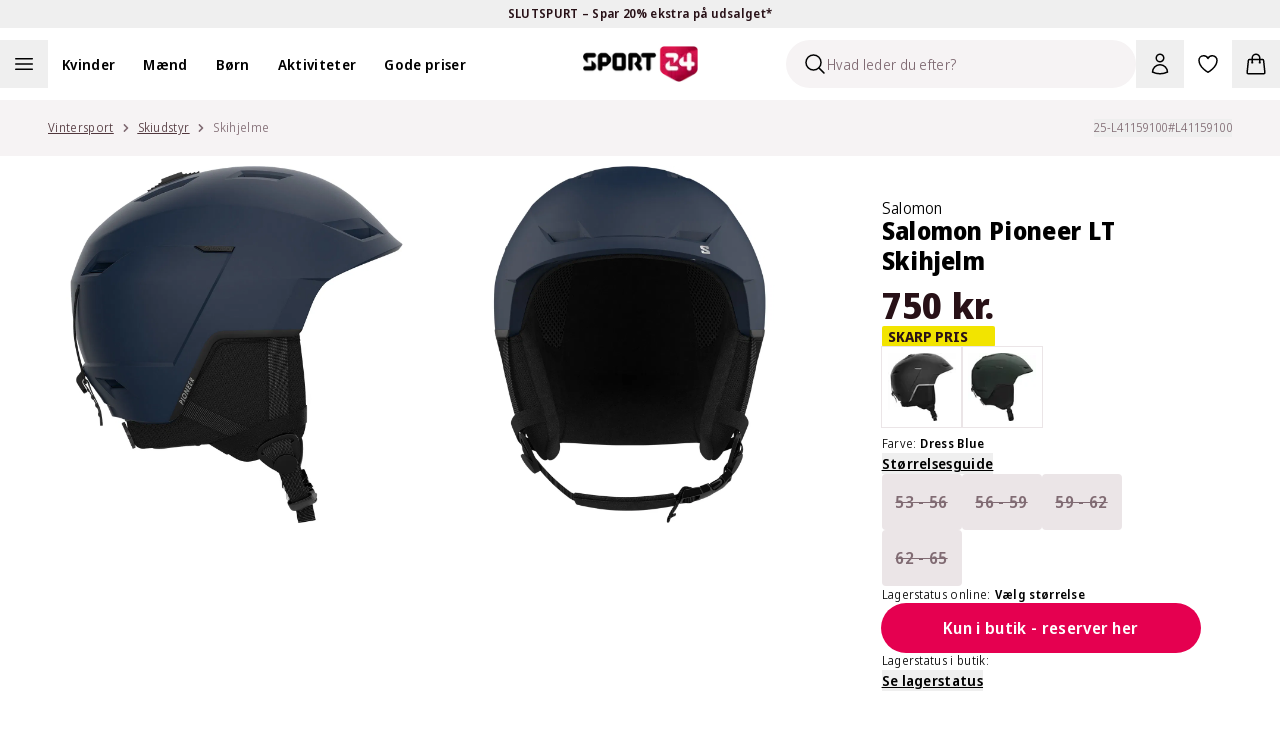

--- FILE ---
content_type: text/html; charset=utf-8
request_url: https://sport24-frontend-main.vercel.app/produkt/salomon-pioneer-lt-skihjelm/dress-blue/
body_size: 66320
content:
<!DOCTYPE html><html lang="da-DK"><head><meta charSet="utf-8" data-next-head=""/><meta name="viewport" content="width=device-width, initial-scale=1.0" data-next-head=""/><title data-next-head="">Køb Salomon Pioneer LT Skihjelm Dress Blue</title><meta name="description" content="Køb Salomon Pioneer LT Skihjelm Dress Blue. Se alle vores produkter hos Sport24.dk | 365 dages fuld returret | Levering indenfor 1-2 hverdage" data-next-head=""/><link rel="canonical" href="https://www.sport24.dk/produkt/salomon-pioneer-lt-skihjelm/dress-blue" data-next-head=""/><link rel="icon" type="image/x-icon" href="/sport24-favicon.png" data-next-head=""/><link rel="preconnect" href="https://fonts.googleapis.com" data-next-head=""/><link rel="preconnect" href="https://fonts.gstatic.com" crossorigin="anonymous" data-next-head=""/><link rel="preconnect" href="https://sport24.b-cdn.net" data-next-head=""/><link rel="dns-prefetch" href="https://images.ctfassets.net" data-next-head=""/><link rel="dns-prefetch" href="https://d9k6g0fi21yil.cloudfront.net" data-next-head=""/><meta property="og:url" content="https://www.sport24.dk/produkt/salomon-pioneer-lt-skihjelm/dress-blue" data-next-head=""/><meta property="og:title" content="Køb Salomon Pioneer LT Skihjelm Dress Blue" data-next-head=""/><meta property="og:description" content="Køb Salomon Pioneer LT Skihjelm Dress Blue. Se alle vores produkter hos Sport24.dk | 365 dages fuld returret | Levering indenfor 1-2 hverdage" data-next-head=""/><meta property="og:image" content="https://d9k6g0fi21yil.cloudfront.net/25-L41159100_01.jpg" data-next-head=""/><link rel="preload" href="/_next/static/media/e4af272ccee01ff0-s.p.woff2" as="font" type="font/woff2" crossorigin="anonymous" data-next-font="size-adjust"/><link rel="preload" href="/_next/static/media/3f7d8c1d79aba93c-s.p.woff2" as="font" type="font/woff2" crossorigin="anonymous" data-next-font="size-adjust"/><link rel="preload" href="/_next/static/css/4ced6473a0676ad7.css" as="style"/><link rel="preload" href="/_next/static/css/5eb2673a928428ba.css" as="style"/><script type="application/ld+json" data-next-head="">{"@context":"https://schema.org","@type":"WebSite","name":"SPORT24","url":"www.sport24.dk"}</script><script id="structuredData" type="application/ld+json" data-next-head="">{"@context":"https://schema.org/","@type":"Product","name":"Salomon Pioneer LT Skihjelm","image":["https://d9k6g0fi21yil.cloudfront.net/25-L41159100_01.jpg","https://d9k6g0fi21yil.cloudfront.net/25-L41159100_02.jpg","https://d9k6g0fi21yil.cloudfront.net/25-L41159100_05.jpg","https://d9k6g0fi21yil.cloudfront.net/25-L41159100_06.jpg"],"description":"<p>Denne Salomon Pioneer LT skihjelm er en super smart model, der giver en god beskyttelse af hovedet på pisten. Skihjelmen fra Salomon er blødt og behageligt udfærdiget, mens pasformen kan justeres for et perfekt fit. Derudover er åndbarhed i top, så du kan holde hovedet ventileret, når du i fuld fart racer ned ad bjergsiden.</p><ul style=\"LIST-STYLE-TYPE: disc; MARGIN-TOP: 15px; PADDING-LEFT: 18px; MARGIN-BOTTOM: 15px\"><li>Salomon skihjelm</li><li>Integrated Custom Dial - justerbart hjul i nakken for optimal pasform</li><li>In-Mould - formstøbt konstruktion, der sikrer letvægt og harmonisk finish</li><li>EPS 4D - støbning der tilbyder øget beskyttelse via bedre absorbering af skrå og lodrette stød</li><li>Airflow Concept - kanalerne i foringen sikrer en jævn temperatur med konstant luftgennemstrømning</li><li>EPS 4D Air Channels - sikrer en jævn temperatur og konstant luftstrøm mellem hovedet, hjelmen og briller</li><li>Active Ventilation - Åbne/lukke mekanisme, der lader dig styre luftgennemstrømningen</li><li>MaxFit - blød konstruktion omkring ørepuderne, der sikrer en høj komfort og god lyd</li><li>3D Sound System Earpads - perforeret ørepudekonstruktion, der giver en bedre lyd transmission</li><li>AdvancedSkin Activedry - åndbart, kølende, hurtigttørrende og ventilerende materiale</li><li>Blød, udtagelig og vaskbar foring</li><li>Polstret hagebeskytter med klikspænde</li><li>Audio system kompatibel</li><li>Oval pasform</li><li>Vægt: 400 g</li><li>Logo grafik</li><li>Hjelmpose medfølger</li></ul>","sku":"25-L41159100#L41159100","brand":{"@type":"Brand","name":"Salomon"},"offers":{"@type":"Offer","url":"https://www.sport24.dk/produkt/salomon-pioneer-lt-skihjelm/","sku":"25-L41159100#L41159100","priceCurrency":"DKK","price":750,"availability":"https://schema.org/InStock","hasMerchantReturnPolicy":{"@type":"MerchantReturnPolicy","applicableCountry":"DK","returnPolicyCategory":"MerchantReturnFiniteReturnWindow","merchantReturnDays":365,"returnFees":"FreeReturn","returnMethod":["ReturnInStore","ReturnByMail"]},"shippingDetails":{"@type":"OfferShippingDetails","deliveryTime":{"@type":"ShippingDeliveryTime","handlingTime":{"@type":"QuantitativeValue","minValue":2,"maxValue":3,"unitCode":"DAY"},"transitTime":{"@type":"QuantitativeValue","minValue":1,"maxValue":5,"unitCode":"DAY"}},"shippingDestination":{"@type":"DefinedRegion","addressCountry":"DK"},"shippingRate":{"@type":"MonetaryAmount","currency":"DKK","value":0}}},"color":"Dress Blue","aggregateRating":{"@type":"AggregateRating","ratingValue":0,"reviewCount":0}}</script><link rel="preload" as="image" imageSrcSet="https://sport24.b-cdn.net/25-L41159100_01.jpg?width=256&amp;quality=85&amp;format=webp 256w, https://sport24.b-cdn.net/25-L41159100_01.jpg?width=384&amp;quality=85&amp;format=webp 384w, https://sport24.b-cdn.net/25-L41159100_01.jpg?width=512&amp;quality=85&amp;format=webp 512w, https://sport24.b-cdn.net/25-L41159100_01.jpg?width=640&amp;quality=85&amp;format=webp 640w, https://sport24.b-cdn.net/25-L41159100_01.jpg?width=750&amp;quality=85&amp;format=webp 750w, https://sport24.b-cdn.net/25-L41159100_01.jpg?width=828&amp;quality=85&amp;format=webp 828w, https://sport24.b-cdn.net/25-L41159100_01.jpg?width=1080&amp;quality=85&amp;format=webp 1080w, https://sport24.b-cdn.net/25-L41159100_01.jpg?width=1200&amp;quality=85&amp;format=webp 1200w, https://sport24.b-cdn.net/25-L41159100_01.jpg?width=1920&amp;quality=85&amp;format=webp 1920w, https://sport24.b-cdn.net/25-L41159100_01.jpg?width=2048&amp;quality=85&amp;format=webp 2048w, https://sport24.b-cdn.net/25-L41159100_01.jpg?width=3840&amp;quality=85&amp;format=webp 3840w" imageSizes="(max-width: 1024px) 100vw, (max-width: 1200px) 33vw, (min-width: 1600px) 448px" data-next-head=""/><link rel="stylesheet" href="/_next/static/css/4ced6473a0676ad7.css" data-n-g=""/><link rel="stylesheet" href="/_next/static/css/5eb2673a928428ba.css" data-n-p=""/><noscript data-n-css=""></noscript><script defer="" noModule="" src="/_next/static/chunks/polyfills-42372ed130431b0a.js"></script><script src="/_next/static/chunks/webpack-daccb21970ed2e3a.js" defer=""></script><script src="/_next/static/chunks/framework-1cb128b1cfe23782.js" defer=""></script><script src="/_next/static/chunks/main-2b5e97dc95012c5d.js" defer=""></script><script src="/_next/static/chunks/pages/_app-fc46e5985c79945f.js" defer=""></script><script src="/_next/static/chunks/5976-1c3428a6222cbd5d.js" defer=""></script><script src="/_next/static/chunks/8902-ec43b96e6c179466.js" defer=""></script><script src="/_next/static/chunks/3071-65ef2f6a6e34de51.js" defer=""></script><script src="/_next/static/chunks/pages/product/%5B...slug%5D-56ac22e06d3c2d31.js" defer=""></script><script src="/_next/static/6iP6rZBS6MPobaONkK6Er/_buildManifest.js" defer=""></script><script src="/_next/static/6iP6rZBS6MPobaONkK6Er/_ssgManifest.js" defer=""></script><style id="__jsx-602303308">:root{--font-sans:'Noto Sans Display', 'Noto Sans Display Fallback';--font-inter:'Inter', 'Inter Fallback'}</style></head><body><link rel="preload" as="image" imageSrcSet="https://sport24.b-cdn.net/25-L41159100_01.jpg?width=1200&amp;quality=85&amp;format=webp 1x, https://sport24.b-cdn.net/25-L41159100_01.jpg?width=3840&amp;quality=85&amp;format=webp 2x"/><link rel="preload" as="image" imageSrcSet="https://sport24.b-cdn.net/25-L41159100_02.jpg?width=1200&amp;quality=85&amp;format=webp 1x, https://sport24.b-cdn.net/25-L41159100_02.jpg?width=3840&amp;quality=85&amp;format=webp 2x"/><link rel="preload" as="image" imageSrcSet="https://sport24.b-cdn.net/25-L41159100_01.jpg?width=256&amp;quality=85&amp;format=webp 256w, https://sport24.b-cdn.net/25-L41159100_01.jpg?width=384&amp;quality=85&amp;format=webp 384w, https://sport24.b-cdn.net/25-L41159100_01.jpg?width=512&amp;quality=85&amp;format=webp 512w, https://sport24.b-cdn.net/25-L41159100_01.jpg?width=640&amp;quality=85&amp;format=webp 640w, https://sport24.b-cdn.net/25-L41159100_01.jpg?width=750&amp;quality=85&amp;format=webp 750w, https://sport24.b-cdn.net/25-L41159100_01.jpg?width=828&amp;quality=85&amp;format=webp 828w, https://sport24.b-cdn.net/25-L41159100_01.jpg?width=1080&amp;quality=85&amp;format=webp 1080w, https://sport24.b-cdn.net/25-L41159100_01.jpg?width=1200&amp;quality=85&amp;format=webp 1200w, https://sport24.b-cdn.net/25-L41159100_01.jpg?width=1920&amp;quality=85&amp;format=webp 1920w, https://sport24.b-cdn.net/25-L41159100_01.jpg?width=2048&amp;quality=85&amp;format=webp 2048w, https://sport24.b-cdn.net/25-L41159100_01.jpg?width=3840&amp;quality=85&amp;format=webp 3840w" imageSizes="(max-width: 1024px) 100vw, (max-width: 1200px) 33vw, (min-width: 1600px) 448px"/><div id="__next"><div class="relative"><section aria-live="polite" aria-atomic="false" role="region" class="pointer-events-none fixed top-0 right-1/2 z-60 mt-10 flex w-full max-w-[90%] translate-x-1/2 transform flex-col items-center"></section><div class="bg-yellow-300 text-gray-900"><button type="button" class="relative flex h-7 w-full items-center font-base font-semibold text-xs"><div class="md:wrapper flex h-full w-full items-center justify-center md:flex-row md:gap-12 lg:gap-24"><span class="absolute top-0 bottom-0 flex grow basis-full items-center justify-center opacity-0 md:relative md:grow-0 md:basis-auto md:animate-none md:opacity-100 [&amp;:nth-child(1)]:opacity-100"><span>SLUTSPURT – Spar 20% ekstra på udsalget*</span> <svg xmlns="http://www.w3.org/2000/svg" viewBox="0 0 24 24" fill="currentColor" aria-hidden="true" data-slot="icon" class="md:hidden" width="20" height="20"><path fill-rule="evenodd" d="M12.53 16.28a.75.75 0 0 1-1.06 0l-7.5-7.5a.75.75 0 0 1 1.06-1.06L12 14.69l6.97-6.97a.75.75 0 1 1 1.06 1.06l-7.5 7.5Z" clip-rule="evenodd"></path></svg></span></div></button></div><nav class="sticky z-30 w-full border-gray-200 border-b transition-all duration-300 xl:border-0 top-0 bg-white" data-headlessui-state=""><div class="mx-auto max-w-screen-2xl"><div class="wrapper p-0"><div class="relative flex items-center xl:box-content xl:h-12 xl:flex-1 xl:px-0 xl:py-3"><div class="nowrap xl:-order-2 order-5 flex xl:flex-auto xl:p-0"><div class="flex flex-wrap lg:items-center"><span class="h-12 w-12 cursor-pointer"><button aria-label="Åben navigation" type="button" class="h-full w-full"><svg xmlns="http://www.w3.org/2000/svg" fill="none" viewBox="0 0 24 24" stroke-width="1.5" stroke="currentColor" aria-hidden="true" data-slot="icon" class="m-auto h-6 lg:h-6"><path stroke-linecap="round" stroke-linejoin="round" d="M3.75 6.75h16.5M3.75 12h16.5m-16.5 5.25h16.5"></path></svg><span class="sr-only">Åben navigation</span></button></span><ul class="hidden xl:block"><li class="inline-block"><a class="py-2 lg:px-3.5 2xl:px-5" href="/kvinder/"><span class="cursor-pointer font-semibold text-sm">Kvinder</span></a></li><li class="inline-block"><a class="py-2 lg:px-3.5 2xl:px-5" href="/maend/"><span class="cursor-pointer font-semibold text-sm">Mænd</span></a></li><li class="inline-block"><a class="py-2 lg:px-3.5 2xl:px-5" href="/born/"><span class="cursor-pointer font-semibold text-sm">Børn</span></a></li><li class="inline-block"><a class="py-2 lg:px-3.5 2xl:px-5" href="/#"><span class="cursor-pointer font-semibold text-sm">Aktiviteter</span></a></li><li class="inline-block"><a class="py-2 lg:px-3.5 2xl:px-5" href="/kategori/gode-priser/"><span class="cursor-pointer font-semibold text-sm">Gode priser</span></a></li></ul><button aria-label="Luk navigation" tabindex="-1" type="button"><div class="hidden"></div></button></div></div><div class="xl:order-0 xl:flex-1"><div class="flex flex-shrink-0 items-center justify-center pl-3 xl:pointer-events-none xl:absolute xl:top-0 xl:right-0 xl:bottom-0 xl:left-0 xl:pl-0"><a class="pointer-events-auto flex items-center" aria-label="Sport 24 forside" href="/"><img alt="sport24 Logo" loading="lazy" width="115" height="35" decoding="async" data-nimg="1" class="object-contain" style="color:transparent" srcSet="/_next/image/?url=%2Fsport24-logo.png&amp;w=128&amp;q=75 1x, /_next/image/?url=%2Fsport24-logo.png&amp;w=256&amp;q=75 2x" src="/_next/image/?url=%2Fsport24-logo.png&amp;w=256&amp;q=75"/></a></div></div><div class="relative ml-auto flex items-center justify-end xl:order-3 xl:flex-auto xl:flex-nowrap xl:p-0"><div id="skeleton" class="absolute right-36 z-[-1] h-12 w-12 rounded-b-full p-3"><div class="xl:sr-only"><button type="button" disabled="" aria-disabled="true"><svg xmlns="http://www.w3.org/2000/svg" viewBox="0 0 24 24" fill="currentColor" aria-hidden="true" data-slot="icon" height="24" width="24"><path fill-rule="evenodd" d="M10.5 3.75a6.75 6.75 0 1 0 0 13.5 6.75 6.75 0 0 0 0-13.5ZM2.25 10.5a8.25 8.25 0 1 1 14.59 5.28l4.69 4.69a.75.75 0 1 1-1.06 1.06l-4.69-4.69A8.25 8.25 0 0 1 2.25 10.5Z" clip-rule="evenodd"></path></svg></button></div></div><div class="group/search fixed top-0 right-full w-[350px] translate-x-0 flex-wrap items-center bg-white transition-all duration-200 ease-in-out xl:absolute xl:right-36 xl:ml-auto xl:bg-transparent"><div class="relative align-center"><div class="flex items-center px-1 py-3 lg:p-0"><div class="flex h-12 w-full items-center overflow-hidden rounded-full border border-gray-900 border-transparent bg-gray-100 shadow-none"><div class="ml-4 cursor-text"><svg xmlns="http://www.w3.org/2000/svg" fill="none" viewBox="0 0 24 24" stroke-width="1.5" stroke="currentColor" aria-hidden="true" data-slot="icon" height="24" width="24"><path stroke-linecap="round" stroke-linejoin="round" d="m21 21-5.197-5.197m0 0A7.5 7.5 0 1 0 5.196 5.196a7.5 7.5 0 0 0 10.607 10.607Z"></path></svg></div><input type="text" disabled="" aria-hidden="true" class="flex-1 border-0 bg-inherit text-sm placeholder:text-gray-500" placeholder="Hvad leder du efter?"/></div></div></div></div><button type="button" class="relative flex cursor-pointer p-3" aria-label="Bruger Menu"><svg xmlns="http://www.w3.org/2000/svg" fill="none" viewBox="0 0 24 24" stroke-width="1.5" stroke="currentColor" aria-hidden="true" data-slot="icon" height="24" width="24"><path stroke-linecap="round" stroke-linejoin="round" d="M15.75 6a3.75 3.75 0 1 1-7.5 0 3.75 3.75 0 0 1 7.5 0ZM4.501 20.118a7.5 7.5 0 0 1 14.998 0A17.933 17.933 0 0 1 12 21.75c-2.676 0-5.216-.584-7.499-1.632Z"></path></svg></button><a aria-label="Favoritter, 0 varer" class="relative p-3" href="/favorites/"><svg xmlns="http://www.w3.org/2000/svg" fill="none" viewBox="0 0 24 24" stroke-width="1.5" stroke="currentColor" aria-hidden="true" data-slot="icon" height="24" width="24"><path stroke-linecap="round" stroke-linejoin="round" d="M21 8.25c0-2.485-2.099-4.5-4.688-4.5-1.935 0-3.597 1.126-4.312 2.733-.715-1.607-2.377-2.733-4.313-2.733C5.1 3.75 3 5.765 3 8.25c0 7.22 9 12 9 12s9-4.78 9-12Z"></path></svg></a><div><button type="button" class="minicart relative cursor-pointer p-3"><svg xmlns="http://www.w3.org/2000/svg" fill="none" viewBox="0 0 24 24" stroke-width="1.5" stroke="currentColor" aria-hidden="true" data-slot="icon" height="24" width="24"><path stroke-linecap="round" stroke-linejoin="round" d="M15.75 10.5V6a3.75 3.75 0 1 0-7.5 0v4.5m11.356-1.993 1.263 12c.07.665-.45 1.243-1.119 1.243H4.25a1.125 1.125 0 0 1-1.12-1.243l1.264-12A1.125 1.125 0 0 1 5.513 7.5h12.974c.576 0 1.059.435 1.119 1.007ZM8.625 10.5a.375.375 0 1 1-.75 0 .375.375 0 0 1 .75 0Zm7.5 0a.375.375 0 1 1-.75 0 .375.375 0 0 1 .75 0Z"></path></svg></button></div></div><nav inert="" style="height:0;width:1px;padding-top:0;overflow:hidden"><a href="/kategori/high5/">High5</a><a href="/odensehandbold/">Odense Håndbold</a><a href="/randersfc/">Randers FC</a><a href="/born/"></a><a href="/maend/"></a><a href="/kvinder/">Kvinder</a><a href="/kategori/born/toj/overtoj/regntoj/">Regntøj</a><a href="/kategori/born/traening/">Se alt fra Træning</a><a href="/kategori/born/fodbold/">Se alt fra Fodbold</a><a href="/kategori/born/handbold/">Se alt fra Håndbold</a><a href="/kategori/born/outdoor/">Se alt fra Outdoor</a><a href="/kategori/born/toj/">Se alt fra Tøj</a><a href="/kategori/born/vintersport/">Se alt fra Vintersport</a><a href="/kategori/born/sko/">Se alt fra Sko</a><a href="/kategori/kvinder/fodbold/">Se alt fra Fodbold</a><a href="/kategori/kvinder/toj/overtoj/regntoj/">Regntøj</a><a href="/kategori/kvinder/padel/">Se alt fra Padel</a><a href="/kategori/kvinder/traening/">Se alt fra Træning</a><a href="/kategori/kvinder/handbold/">Se alt fra håndbold</a><a href="/kategori/kvinder/outdoor/">Se alt fra Outdoor</a><a href="/kategori/kvinder/toj/">Se alt fra Tøj</a><a href="/kategori/kvinder/sko/">Se alt fra Sko</a><a href="/kategori/kvinder/vintersport/">Se alt fra Vintersport</a><a href="/kategori/kvinder/lob/">Se alt fra Løb</a><a href="/kategori/maend/fodbold/">Se alt fra Fodbold</a><a href="/kategori/maend/toj/overtoj/regntoj/">Regntøj</a><a href="/kategori/maend/padel/">Se alt fra Padel</a><a href="/kategori/maend/traening/">Se alt fra Træning</a><a href="/kategori/maend/handbold/">Se alt fra Håndbold</a><a href="/kategori/maend/outdoor/">Se alt fra Outdoor</a><a href="/kategori/maend/toj/">Se alt fra tøj</a><a href="/kategori/maend/sko/">Se alt fra Sko</a><a href="/kategori/maend/vintersport/">Se alt fra Vintersport</a><a href="/kategori/maend/lob/">Se alt fra Løb</a><a href="/kategori/padel/">Se alt fra Padel</a><a href="/kategori/fodbold/">Se alt fra Fodbold</a><a href="/kategori/traening/">Træning</a><a href="/kategori/handbold/">Se alt fra Håndbold</a><a href="/kategori/outdoor/">Se alt fra Outdoor</a><a href="/kategori/vintersport/">Se alt fra Vintersport</a><a href="/kategori/lob/">Se alt fra Løb</a><a href="/kategori/bjerringbro-silkeborg-handbold/">Bjerringbro-Silkeborg Håndbold</a><a href="/kategori/born/toj/underdele/leggings/">Leggings</a><a href="/kategori/kvinder/toj/underdele/leggings/">Leggings</a><a href="/kategori/maend/toj/underdele/tights/">Tights</a><a href="/kategori/kvinder/toj/underdele/tights/">Tights</a><a href="/kategori/born/toj/underdele/tights/">Tights</a><a href="/kategori/maend/fusion/">FUSION</a><a href="/kategori/kvinder/fusion/">FUSION</a><a href="/kategori/trx/">TRX</a><a href="/aftryk-i-samfundet/"></a><a href="/rode-kors/">Røde Kors</a><a href="/ombold/">Ombold</a><a href="/kategori/zenith/">Zenith</a><a href="/kategori/prestige/">Prestige</a><a href="/kategori/lob/lobetoj/lobehuer-lobekasketter/">Løbehuer &amp; løbekasketter</a><a href="/kategori/kvinder/lob/lobetoj/lobehuer-lobekasketter/">Løbehuer &amp; løbekasketter</a><a href="/kategori/maend/lob/lobetoj/lobehuer-lobekasketter/">Løbehuer &amp; løbekasketter</a><a href="/kategori/born/lob/lobetoj/lobehuer-lobekasketter/">Løbehuer &amp; løbekasketter</a><a href="/kategori/born/adidas-originals/">adidas Originals</a><a href="/spil/">Spil og vind</a><a href="/kategori/lob/lobesko/carbon-lobesko/">Carbon løbesko</a><a href="/kategori/kvinder/adidas-originals/">adidas Originals </a><a href="/kategori/maend/adidas-originals/">adidas Originals</a><a href="/kategori/rowo/">RÖWO</a><a href="/kategori/tmx/">TMX</a><a href="/kategori/flexvit/">FLEXVIT</a><a href="/blog/handbold/"></a><a href="/blog/events/">Events</a><a href="/kategori/kvinder/handbold/handboldudstyr/handbold-merchandise/">Håndbold merchandise</a><a href="/kategori/maend/handbold/handboldudstyr/handbold-merchandise/">Håndbold merchandise</a><a href="/kategori/born/handbold/handboldudstyr/handbold-merchandise/">Håndbold merchandise</a><a href="/kategori/handbold/handboldudstyr/handbold-merchandise/">Håndbold merchandise</a><a href="/kategori/maend/j-lindeberg/">J.Lindeberg</a><a href="/kategori/maend/svomning/badesko/">Badesko</a><a href="/traening-univers/">Træning</a><a href="/kategori/asg/">ASG</a><a href="/kategori/maend/traening/traeningstoj/traeningsbukser/">Træningsbukser</a><a href="/kategori/maend/traening/traeningstoj/traeningstoppe/">Træningstoppe</a><a href="/kategori/maend/traening/traeningstoj/traenings-t-shirts/">Trænings T-shirts</a><a href="/lobeunivers/">Løb</a><a href="/kategori/harbinger/">Harbinger</a><a href="/kategori/kvinder/athlecia/">Athlecia</a><a href="/kategori/everlast/">EVERLAST</a><a href="/kategori/maend/svomning/badetoj/">Se alt fra Badetøj</a><a href="/kategori/kvinder/svomning/badetoj/">Se alt fra Badetøj</a><a href="/kategori/svomning/badetoj/">Se alt fra Badetøj</a><a href="/kategori/maend/lob/lobetoj/lobeveste/">Løbeveste</a><a href="/kategori/maend/lob/lobetoj/lobejakker/">Løbejakker</a><a href="/kategori/maend/lob/lobetoj/lobetrojer-mellemlag/">Løbetrøjer &amp; mellemlag</a><a href="/kategori/maend/lob/lobetoj/lobe-t-shirts/">Løbe T-shirts</a><a href="/kategori/maend/lob/lobetoj/lobetoppe/">Løbetoppe</a><a href="/kategori/maend/lob/lobetoj/lobestromper/">Løbestrømper</a><a href="/kategori/maend/lob/lobetoj/">Se alt fra løbetøj</a><a href="/kategori/maend/lob/lobesko/">Se alt fra Løbesko</a><a href="/kategori/kvinder/outdoor/outdoor-beklaedning/outdoor-undertoj/">Outdoor undertøj</a><a href="/kategori/kvinder/outdoor/outdoor-beklaedning/vandreshorts/">Vandreshorts</a><a href="/kategori/kvinder/outdoor/outdoor-beklaedning/vandrebukser/">Vandrebukser</a><a href="/kategori/kvinder/outdoor/outdoor-beklaedning/trekking-t-shirts/">Trekking T-shirts</a><a href="/kategori/kvinder/outdoor/outdoor-beklaedning/trekking-skjorter/">Trekking skjorter</a><a href="/kategori/kvinder/outdoor/outdoor-beklaedning/outdoor-trojer/">Outdoor trøjer</a><a href="/kategori/kvinder/outdoor/outdoor-beklaedning/outdoor-veste/">Outdoor veste</a><a href="/kategori/kvinder/outdoor/outdoor-beklaedning/outdoor-jakker/">Outdoor jakker</a><a href="/kategori/kvinder/outdoor/outdoor-beklaedning/">Se alt fra Outdoor beklædning</a><a href="/kategori/kvinder/outdoor/outdoor-fodtoj/vandresandaler/">Vandresandaler</a><a href="/kategori/kvinder/outdoor/outdoor-fodtoj/vandrestovler/">Vandrestøvler</a><a href="/kategori/kvinder/outdoor/outdoor-fodtoj/vandresko/">Vandresko</a><a href="/kategori/kvinder/outdoor/outdoor-fodtoj/">Se alt fra Outdoor fodtøj</a><a href="/kategori/kvinder/traening/traeningsudstyr/">Se alt fra Træningsudstyr</a><a href="/kategori/kvinder/traening/traeningssko/">Se alt fra Træningssko</a><a href="/kategori/kvinder/traening/traeningstoj/">Se alt fra Træningstøj</a><a href="/kategori/kvinder/handbold/handboldsko/">Se alt fra Håndboldsko</a><a href="/kategori/lob/lobeudstyr/iphone-holder-til-lob/">iPhone holder til løb</a><a href="/kategori/kvinder/lob/lobetoj/lobeundertoj/">Løbeundertøj</a><a href="/kategori/kvinder/lob/lobetoj/lobeshorts/">Løbeshorts</a><a href="/kategori/kvinder/lob/lobetoj/lobeveste/">Løbeveste</a><a href="/kategori/kvinder/lob/lobetoj/lobejakker/">Løbejakker</a><a href="/kategori/kvinder/lob/lobetoj/lobetrojer-mellemlag/">Løbetrøjer &amp; mellemlag</a><a href="/kategori/kvinder/lob/lobeudstyr/">Se alt fra Løbeudstyr</a><a href="/kategori/kvinder/lob/lobetoj/lobestromper/">Løbestrømper</a><a href="/kategori/kvinder/lob/lobetoj/">Se alt fra Løbetøj</a><a href="/kategori/kvinder/lob/lobesko/">Se alt fra Løbesko</a><a href="/kategori/born/toj/overtoj/jakker/">Jakker</a><a href="/kategori/born/toj/overtoj/flyverdragter/">Flyverdragter</a><a href="/kategori/born/toj/overtoj/veste/">Veste</a><a href="/kategori/born/toj/stromper/">Strømper</a><a href="/kategori/born/toj/saet-dragter/">Se alt fra Sæt og dragter</a><a href="/kategori/born/toj/underdele/">Se alt fra Underdele</a><a href="/kategori/born/toj/overdele/">Se alt fra Overdele</a><a href="/kategori/maend/toj/overdele/skjorter/">Skjorter</a><a href="/kategori/maend/toj/overdele/t-shirts/">T-shirts</a><a href="/kategori/maend/toj/overdele/toppe/">Toppe</a><a href="/kategori/maend/toj/overdele/trojer/">Trøjer</a><a href="/kategori/maend/toj/overtoj/jakker/">Jakker</a><a href="/kategori/maend/sko/hjemmesko/">Hjemmesko</a><a href="/kategori/maend/sko/stovler/">Støvler</a><a href="/kategori/maend/outdoor/outdoor-fodtoj/vandrestovler/">Vandrestøvler</a><a href="/kategori/maend/outdoor/outdoor-fodtoj/vandresko/">Vandresko</a><a href="/kategori/maend/sko/indendorssko/">Indendørssko</a><a href="/kategori/maend/sko/sandaler/">Sandaler</a><a href="/kategori/maend/sko/sneakers/">Sneakers</a><a href="/kategori/maend/vintersport/vinterbeklaedning/">Se alt fra Vinterbeklædning</a><a href="/kategori/maend/toj/saet-dragter/">Se alt fra Sæt og dragter</a><a href="/kategori/maend/toj/undertoj/">Se alt fra Undertøj</a><a href="/kategori/maend/toj/underdele/">Se alt fra Underdele</a><a href="/kategori/maend/toj/overdele/">Se alt fra Overdele</a><a href="/kategori/maend/toj/overtoj/">Se alt fra overtøj</a><a href="/kategori/kvinder/cykling/">Se alt fra Cykling</a><a href="/kategori/kvinder/yoga/">Se alt fra Yoga</a><a href="/kategori/kvinder/svomning/">Se alt fra Svømning</a><a href="/kategori/kvinder/toj/overtoj/flyverdragter/">Flyverdragter</a><a href="/kategori/kvinder/tilbehor/solbriller/">Solbriller</a><a href="/kategori/kvinder/tilbehor/caps-kasketter/">Caps og kasketter</a><a href="/kategori/kvinder/tilbehor/tasker/">Se alt fra Tasker</a><a href="/kategori/kvinder/tilbehor/halsedisser-halstorklaeder/">Halsedisser &amp; halstørklæder</a><a href="/kategori/kvinder/tilbehor/handsker-luffer/">Handsker og luffer</a><a href="/kategori/kvinder/tilbehor/huer/">Huer</a><a href="/kategori/kvinder/tilbehor/">Se alt fra Tilbehør</a><a href="/kategori/kvinder/yoga/yogatoj/yoga-shorts/">Yoga shorts</a><a href="/kategori/kvinder/traening/traeningstoj/traeningsshorts/">Træningsshorts</a><a href="/kategori/kvinder/handbold/handboldtoj/indershorts/">Indershorts</a><a href="/kategori/kvinder/padel/padel-toj/padel-shorts/">Padel shorts</a><a href="/kategori/kvinder/traening/traeningstoj/traenings-t-shirts/">Trænings T-shirts</a><a href="/kategori/kvinder/lob/lobetoj/lobe-t-shirts/">Løbe T-shirts</a><a href="/kategori/kvinder/yoga/yogatoj/yogatoppe/">Yogatoppe</a><a href="/kategori/kvinder/traening/traeningstoj/traeningstoppe/">Træningstoppe</a><a href="/kategori/kvinder/lob/lobetoj/lobetoppe/">Løbetoppe</a><a href="/kategori/kvinder/vintersport/vinterfodtoj/">Se alt fra Vinterfodtøj</a><a href="/kategori/kvinder/sko/hjemmesko/">Hjemmesko</a><a href="/kategori/kvinder/sko/stovler/">Støvler</a><a href="/kategori/kvinder/sko/sportssko/">Sportssko</a><a href="/kategori/kvinder/sko/sneakers/">Sneakers</a><a href="/kategori/kvinder/sko/sandaler/">Sandaler</a><a href="/kategori/kvinder/toj/stromper/">Strømper</a><a href="/kategori/kvinder/vintersport/vinterbeklaedning/vinterjakker/">Vinterjakker</a><a href="/kategori/kvinder/toj/overtoj/jakker/dunjakker/">Dunjakker</a><a href="/kategori/kvinder/toj/undertoj/sports-bh/">Sports BH</a><a href="/kategori/kvinder/toj/underdele/bukser/">Bukser</a><a href="/kategori/kvinder/toj/underdele/shorts/">Shorts</a><a href="/kategori/kvinder/toj/overdele/skjorter/">Skjorter</a><a href="/kategori/kvinder/toj/overdele/polo-shirts/">Polo shirts</a><a href="/kategori/kvinder/toj/overdele/t-shirts/">T-shirts</a><a href="/kategori/kvinder/toj/overdele/toppe/">Toppe</a><a href="/kategori/kvinder/toj/overdele/trojer/">Trøjer</a><a href="/kategori/kvinder/toj/overtoj/veste/">Veste</a><a href="/kategori/kvinder/toj/overtoj/jakker/">Jakker</a><a href="/kategori/kvinder/toj/underdele/">Se alt fra Underdele</a><a href="/kategori/kvinder/toj/overtoj/">Se alt fra Overtøj</a><a href="/kategori/sportspleje-tilbehor/sportspleje/pleje-restitution/lugtfjerner/">Lugtfjerner</a><a href="/kategori/sportspleje-tilbehor/sportspleje/pleje-restitution/sportstape/">Sportstape</a><a href="/kategori/sportspleje-tilbehor/sportspleje/pleje-restitution/">Pleje &amp; restitution</a><a href="/kategori/sportspleje-tilbehor/sportspleje/stottebind/">Støttebind</a><a href="/kategori/sportspleje-tilbehor/sportspleje/sportsernaering/">Sportsernæring</a><a href="/kategori/sportspleje-tilbehor/sportspleje/">Sportspleje</a><a href="/kategori/maend/claudio/">Claudio</a><a href="/gavekort/"></a><a href="/kategori/giro/">Giro</a><a href="/kategori/born/tennis/">Se alt fra Tennis</a><a href="/kategori/born/badminton/">Se alt fra Badminton</a><a href="/kategori/born/padel/">Se alt fra Padel</a><a href="/kategori/maend/tennis/">Se alt fra Tennis</a><a href="/kategori/badminton/">Se alt fra Badminton</a><a href="/kategori/kvinder/tennis/">Se alt fra Tennis</a><a href="/kategori/kvinder/badminton/">Se alt fra Badminton</a><a href="/blog/yoga/">Yoga</a><a href="/kategori/tennis/">Se alt fra Tennis</a><a href="/racketsport-tennis/">Tennis</a><a href="/racketsport-badminton/">Badminton</a><a href="/racketsport-padel/">Padel</a><a href="/blog/outdoor/">Outdoor</a><a href="/outdoorunivers/">Outdoor</a><a href="/kategori/born/yoga/">Se alt fra Yoga</a><a href="/kategori/maend/yoga/">Se alt fra Yoga</a><a href="/kategori/yoga/">Se alt fra Yoga</a><a href="/blog/fodbold/">Fodbold</a><a href="/hshop-handboldunivers/">SPORT 24 | HSHOP</a><a href="/fodboldunivers/">Fodbold</a><a href="/kategori/maend/sko/sportssko/">Sportssko</a><a href="/kategori/born/sko/sportssko/">Sportssko</a><a href="/kategori/tilbehor/solbriller/foster-grant-polarized/">Foster Grant Polarized</a><a href="/kategori/kvinder/on/">On</a><a href="/kategori/maend/on/">On</a><a href="/stores/">Butikker og åbningstider</a><a href="/kategori/born/lob/">Se alt fra Løb</a><a href="/blog/traening/">Træning</a><a href="/blog/lob/">Løb</a><a href="/kategori/witt/">Witt</a><a href="/kategori/maend/handbold/handboldtoj/handbold-landsholdstrojer/">Håndbold landsholdstrøjer</a><a href="/kategori/born/handbold/handboldtoj/handbold-landsholdstrojer/">Håndbold landsholdstrøjer</a><a href="/kategori/handbold/handboldtoj/handbold-landsholdstrojer/">Håndbold landsholdstrøjer</a><a href="/kategori/kvinder/handbold/handboldtoj/handbold-landsholdstrojer/">Håndbold landsholdstrøjer</a><a href="/vinterunivers/">Vinter</a><a href="/kategori/maend/us-polo-assn/">U.S. Polo Assn. mænd</a><a href="/kategori/kvinder/slope/">SLOPE</a><a href="/kategori/maend/slope/">SLOPE</a><a href="/team-b2b/kataloger/">Teamsport &amp; B2B kataloger</a><a href="/kategori/tilbehor/tasker/toilettasker/">Toilettasker</a><a href="/kategori/mueller/">Mueller</a><a href="/kategori/lob/lobesko/gravel-lobesko/">Gravel løbesko</a><a href="/kategori/born/lesarcs/">LES&#x27;ARCS</a><a href="/team-b2b/kontakt/"></a><a href="/team-b2b/showrooms/">Showrooms</a><a href="/team-b2b/erhverv/">Erhverv</a><a href="/team-b2b/skole/">Skole</a><a href="/team-b2b/klub/">Klub</a><a href="/team-b2b/"></a><a href="/bliv-elev/">Bliv elev</a><a href="/kategori/tatonka/">Tatonka</a><a href="/kategori/born/camelbak/">CamelBak</a><a href="/kategori/kvinder/camelbak/">CamelBak</a><a href="/kategori/maend/camelbak/">CamelBak</a><a href="/kategori/fodbold/fodboldtoj/fodboldtrojer/internationale-klubtrojer/">Internationale klubtrøjer</a><a href="/kategori/fodbold/fodboldtoj/fodboldtrojer/danske-klubtrojer/">Danske klubtrøjer</a><a href="/kategori/kvinder/fodbold/fodboldtoj/fodboldtrojer/">Officielle fodboldtrøjer</a><a href="/kategori/maend/fodbold/fodboldtoj/fodboldtrojer/">Officielle fodboldtrøjer</a><a href="/kategori/born/fodbold/fodboldtoj/fodboldtrojer/">Officielle fodboldtrøjer</a><a href="/kategori/born/outdoor/outdoor-beklaedning/hovedbeklaedning/">Outdoor hovedbeklædning</a><a href="/kategori/kvinder/outdoor/outdoor-beklaedning/hovedbeklaedning/">Outdoor hovedbeklædning</a><a href="/kategori/maend/outdoor/outdoor-beklaedning/hovedbeklaedning/">Outdoor hovedbeklædning</a><a href="/kategori/outdoor/outdoor-beklaedning/hovedbeklaedning/">Outdoor hovedbeklædning</a><a href="/kategori/born/traening/traeningssko/fitnesssko/">Fitnesssko</a><a href="/kategori/kinesio/">Kinesio</a><a href="/kategori/spikeball/">Spikeball</a><a href="/kategori/spraino/">Spraino</a><a href="/kategori/donjoy/">Donjoy</a><a href="/kategori/kvinder/mcdavid/">McDavid</a><a href="/kategori/vranjes/">Vranjes</a><a href="/kategori/bauerfeind/">Bauerfeind</a><a href="/kategori/born/fruit-of-the-loom/">Fruit of the Loom</a><a href="/kategori/maend/fruit-of-the-loom/">Fruit of the Loom</a><a href="/kategori/kvinder/fruit-of-the-loom/">Fruit of the Loom</a><a href="/kategori/maend/saucony/">Saucony</a><a href="/kategori/kvinder/saucony/">Saucony</a><a href="/kategori/padel/padel-udstyr/padel-grip/">Padel grip</a><a href="/kategori/maend/mcdavid/">McDavid</a><a href="/kategori/maend/kempa/">Kempa</a><a href="/kategori/born/kempa/">Kempa</a><a href="/kategori/kvinder/kempa/">Kempa</a><a href="/blog/handbold-traening/">Håndbold træning</a><a href="/blog/handbold-interviews/">Håndbold interviews </a><a href="/blog/handbold-reviews/">Håndbold reviews</a><a href="/blog/handbold-radgivning/">Håndbold rådgivning</a><a href="/kategori/born/handbold/hshop-merchandise/">HSHOP merchandise</a><a href="/kategori/maend/handbold/hshop-merchandise/">HSHOP merchandise</a><a href="/kategori/kvinder/handbold/hshop-merchandise/">HSHOP merchandise</a><a href="/kategori/handbold/hshop-merchandise/">HSHOP merchandise</a><a href="/kategori/born/handbold/handboldsko/">Håndboldsko</a><a href="/kategori/maend/handbold/handboldsko/">Håndboldsko</a><a href="/kategori/handbold/handboldudstyr/bauerfeind-stottebind/">Bauerfeind støttebind</a><a href="/kategori/handbold/handboldsko/">Håndboldsko</a><a href="/kategori/maend/handbold/handboldsko/udvalgt-af-hshop/">Udvalgt af HSHOP</a><a href="/kategori/kvinder/handbold/handboldsko/udvalgt-af-hshop/">Udvalgt af HSHOP</a><a href="/kategori/handbold/handboldsko/udvalgt-af-hshop/">Udvalgt af HSHOP</a><a href="/kategori/born/handbold/handboldsko/brede-handboldsko/">Brede håndboldsko</a><a href="/kategori/born/handbold/handboldsko/medium-brede-handboldsko/">Medium brede håndboldsko</a><a href="/kategori/born/handbold/handboldsko/smalle-handboldsko/">Smalle håndboldsko</a><a href="/kategori/maend/handbold/handboldsko/brede-handboldsko/">Brede håndboldsko</a><a href="/kategori/maend/handbold/handboldsko/medium-brede-handboldsko/">Medium brede håndboldsko</a><a href="/kategori/maend/handbold/handboldsko/smalle-handboldsko/">Smalle håndboldsko</a><a href="/kategori/kvinder/handbold/handboldsko/brede-handboldsko/">Brede håndboldsko</a><a href="/kategori/kvinder/handbold/handboldsko/medium-brede-handboldsko/">Medium brede håndboldsko</a><a href="/kategori/kvinder/handbold/handboldsko/smalle-handboldsko/">Smalle håndboldsko</a><a href="/kategori/handbold/handboldsko/brede-handboldsko/">Brede håndboldsko</a><a href="/kategori/handbold/handboldsko/medium-brede-handboldsko/">Medium brede håndboldsko</a><a href="/kategori/handbold/handboldsko/smalle-handboldsko/">Smalle håndboldsko</a><a href="/kategori/born/handbold/beskyttelse/knaebeskytter/">Knæbeskytter</a><a href="/kategori/born/handbold/beskyttelse/albuebeskytter/">Albuebeskytter</a><a href="/kategori/born/handbold/beskyttelse/">Beskyttelse</a><a href="/kategori/maend/handbold/beskyttelse/knaebeskytter/">Knæbeskytter</a><a href="/kategori/maend/handbold/beskyttelse/albuebeskytter/">Albuebeskytter</a><a href="/kategori/maend/handbold/beskyttelse/">Beskyttelse</a><a href="/kategori/kvinder/handbold/beskyttelse/">Beskyttelse</a><a href="/kategori/kvinder/handbold/beskyttelse/knaebeskytter/">Knæbeskytter</a><a href="/kategori/kvinder/handbold/beskyttelse/albuebeskytter/">Albuebeskytter</a><a href="/kategori/handbold/beskyttelse/skridtbeskytter/">Skridtbeskytter</a><a href="/kategori/handbold/beskyttelse/knaebeskytter/">Knæbeskytter</a><a href="/kategori/handbold/beskyttelse/albuebeskytter/">Albuebeskytter</a><a href="/kategori/handbold/beskyttelse/tandbeskytter/">Tandbeskytter</a><a href="/kategori/handbold/beskyttelse/">Beskyttelse</a><a href="/kategori/handbold/beskyttelse/hjelme/">Hjelme</a><a href="/kategori/fitletic/">Fitletic</a><a href="/kategori/born/sko/sportssko/indendorssko/">Indendørssko</a><a href="/kategori/kvinder/sko/indendorssko/">Indendørssko</a><a href="/kategori/maend/elite-lab/">Elite Lab</a><a href="/kategori/kvinder/elite-lab/">Elite Lab</a><a href="/kategori/fodbold/fodboldtoj/fodboldtrojer/">Officielle fodboldtrøjer</a><a href="/kategori/nyheder-til-born/">Nyheder</a><a href="/kategori/nyheder-til-maend/">Nyheder</a><a href="/kategori/nyheder-til-kvinder/">Nyheder</a><a href="/kategori/born/skechers/">Skechers</a><a href="/kategori/kvinder/skechers/">Skechers</a><a href="/kategori/maend/skechers/">Skechers</a><a href="/kategori/gymnastik/gymnastiksko/">Gymnastiksko</a><a href="/kategori/gymnastik/gymnastiktoj/">Gymnastiktøj</a><a href="/kategori/gymnastik/">Gymnastik</a><a href="/kategori/born/gymnastik/gymnastiktoj/">Gymnastiktøj</a><a href="/kategori/born/gymnastik/gymnastiksko/">Gymnastiksko</a><a href="/kategori/born/gymnastik/">Gymnastik</a><a href="/pristyper/"></a><a href="/kategori/born/nalgene/">Nalgene</a><a href="/kategori/maend/nalgene/">Nalgene</a><a href="/kategori/kvinder/nalgene/">Nalgene</a><a href="/kategori/lob/lobeudstyr/lobebriller/">Løbebriller</a><a href="/kategori/born/lob/lobeudstyr/">Løbeudstyr</a><a href="/kategori/born/fodbold/fodboldudstyr/">Fodboldudstyr</a><a href="/kategori/born/traening/traeningsudstyr/">Træningsudstyr</a><a href="/kategori/born/outdoor/outdoor-udstyr/">Outdoor udstyr</a><a href="/kategori/born/handbold/handboldudstyr/">Håndboldudstyr</a><a href="/kategori/born/outdoor/outdoor-fodtoj/">Se alt fra Outdoor fodtøj</a><a href="/kategori/born/lob/lobesko/">Løbesko</a><a href="/kategori/born/traening/traeningssko/">Træningssko</a><a href="/kategori/born/svomning/badesko/">Badesko</a><a href="/kategori/born/fodbold/fodboldstovler/">Fodboldstøvler</a><a href="/kategori/born/svomning/badetoj/">Badetøj</a><a href="/kategori/born/fodbold/fodboldtoj/">Fodboldtøj</a><a href="/kategori/born/handbold/handboldtoj/">Håndboldtøj</a><a href="/kategori/born/yoga/yogatoj/">Yogatøj</a><a href="/kategori/born/padel/padel-toj/">Padel tøj</a><a href="/kategori/born/traening/traeningstoj/">Træningstøj</a><a href="/kategori/born/outdoor/outdoor-beklaedning/">Outdoor beklædning</a><a href="/kategori/born/lob/lobetoj/">Løbetøj</a><a href="/kategori/born/toj/sportstoj/">Sportstøj</a><a href="/kategori/maend/handbold/handboldudstyr/">Håndboldudstyr</a><a href="/kategori/maend/outdoor/outdoor-udstyr/">Outdoor udstyr</a><a href="/kategori/maend/traening/traeningsudstyr/">Træningsudstyr</a><a href="/kategori/maend/fodbold/fodboldudstyr/">Fodboldudstyr</a><a href="/kategori/maend/cykling/cykeludstyr/">Cykeludstyr</a><a href="/kategori/maend/fodbold/fodboldstovler/">Fodboldstøvler</a><a href="/kategori/maend/cykling/cykelsko/">Cykelsko</a><a href="/kategori/maend/traening/traeningssko/">Træningssko</a><a href="/kategori/maend/outdoor/outdoor-fodtoj/">Outdoor fodtøj</a><a href="/kategori/maend/golf/golftoj/">Golftøj</a><a href="/kategori/maend/fodbold/fodboldtoj/">Fodboldtøj</a><a href="/kategori/maend/handbold/handboldtoj/">Håndboldtøj</a><a href="/kategori/maend/outdoor/outdoor-beklaedning/">Outdoor beklædning</a><a href="/kategori/maend/cykling/cykeltoj/">Cykeltøj</a><a href="/kategori/maend/padel/padel-toj/">Padel tøj</a><a href="/kategori/maend/traening/traeningstoj/">Træningstøj</a><a href="/kategori/maend/yoga/yogatoj/">Yogatøj</a><a href="/kategori/born/sport-24/">SPORT 24</a><a href="/kategori/born/speedo/">Speedo</a><a href="/kategori/born/silva/">Silva</a><a href="/kategori/born/sidas/">Sidas</a><a href="/kategori/born/salzmann/">Salzmann</a><a href="/kategori/born/reebok/">Reebok</a><a href="/kategori/born/new-balance/">New Balance</a><a href="/kategori/maend/lob/lobeudstyr/">Løbeudstyr</a><a href="/kategori/born/mols/">Mols</a><a href="/kategori/born/miiego/">MIIEGO</a><a href="/kategori/born/lykke-r/">Lykke R</a><a href="/kategori/born/knudsen77/">KNUDSEN77</a><a href="/kategori/born/hestra/">Hestra</a><a href="/kategori/born/fox-40/">Fox 40</a><a href="/kategori/born/fila/">Fila</a><a href="/kategori/maend/toj/sportstoj/">Sportstøj</a><a href="/kategori/born/cr7/">CR7</a><a href="/kategori/born/cmp/">CMP</a><a href="/kategori/born/champion/">Champion</a><a href="/kategori/yoga/yogaudstyr/">Yogaudstyr</a><a href="/kategori/born/buff/">Buff</a><a href="/kategori/kvinder/sport-24/">SPORT 24</a><a href="/kategori/kvinder/speedo/">Speedo</a><a href="/kategori/kvinder/silva/">Silva</a><a href="/kategori/kvinder/sidas/">Sidas</a><a href="/kategori/kvinder/salzmann/">Salzmann</a><a href="/kategori/kvinder/reebok/">Reebok</a><a href="/kategori/kvinder/prolimit/">Prolimit</a><a href="/blog/traen-med-os/">Træn med os</a><a href="/kategori/kvinder/new-balance/">New Balance</a><a href="/kategori/kvinder/mols/">Mols</a><a href="/kategori/kvinder/miiego/">MIIEGO</a><a href="/kategori/kvinder/merrell/">Merrell</a><a href="/kategori/kvinder/lykke-r/">Lykke R</a><a href="/kategori/kvinder/lacoste/">Lacoste</a><a href="/kategori/kvinder/knudsen77/">KNUDSEN77</a><a href="/kategori/kvinder/in2zym/">IN2ZYM</a><a href="/kategori/badminton/badmintonudstyr/">Badmintonudstyr</a><a href="/kategori/kvinder/hestra/">Hestra</a><a href="/kategori/kvinder/g-form/">G-Form</a><a href="/kategori/kvinder/fox-40/">Fox 40</a><a href="/kategori/kvinder/fila/">Fila</a><a href="/kategori/tennis/tennisudstyr/">Tennisudstyr</a><a href="/kategori/padel/padel-udstyr/">Padel udstyr</a><a href="/kategori/kvinder/outdoor/outdoor-udstyr/">Outdoor udstyr</a><a href="/kategori/svomning/dykkerudstyr/">Dykkerudstyr </a><a href="/kategori/svomning/svommeudstyr/">Svømmeudstyr</a><a href="/kategori/kvinder/cmp/">CMP</a><a href="/kategori/kvinder/champion/">Champion</a><a href="/kategori/kvinder/cep/">CEP</a><a href="/kategori/kvinder/bulls/">Bull&#x27;s</a><a href="/kategori/kvinder/buff/">Buff</a><a href="/kategori/kvinder/cykling/cykeludstyr/">Cykeludstyr</a><a href="/kategori/kvinder/handbold/handboldudstyr/">Håndboldudstyr</a><a href="/kategori/kvinder/fodbold/fodboldudstyr/">Fodboldudstyr</a><a href="/kategori/kvinder/cykling/cykelsko/">Cykelsko</a><a href="/kategori/kvinder/svomning/badesko/">Badesko</a><a href="/kategori/maend/sport-24/">SPORT 24</a><a href="/kategori/maend/speedo/">Speedo</a><a href="/kategori/maend/silva/">Silva</a><a href="/kategori/maend/sidas/">Sidas</a><a href="/kategori/maend/salzmann/">Salzmann</a><a href="/kategori/maend/reebok/">Reebok</a><a href="/kategori/maend/prolimit/">Prolimit</a><a href="/kategori/maend/new-balance/">New Balance</a><a href="/kategori/maend/mols/">Mols</a><a href="/kategori/maend/miiego/">MIIEGO</a><a href="/kategori/maend/merrell/">Merrell</a><a href="/kategori/maend/lykke-r/">Lykke R</a><a href="/kategori/maend/lacoste/">Lacoste</a><a href="/kategori/maend/knudsen77/">KNUDSEN77</a><a href="/kategori/maend/in2zym/">IN2ZYM</a><a href="/kategori/maend/hestra/">Hestra</a><a href="/kategori/maend/g-form/">G-Form</a><a href="/kategori/maend/fox-40/">Fox 40</a><a href="/kategori/maend/fila/">Fila</a><a href="/kategori/maend/cr7/">CR7</a><a href="/kategori/maend/cmp/">CMP</a><a href="/kategori/maend/champion/">Champion</a><a href="/kategori/maend/cep/">CEP</a><a href="/kategori/maend/bulls/">Bull&#x27;s</a><a href="/kategori/maend/buff/">Buff</a><a href="/kategori/kvinder/fodbold/fodboldstovler/">Fodboldstøvler</a><a href="/blog/padel/">Padel</a><a href="/blog/hjemmetraening/">Hjemmetræning</a><a href="/kategori/kvinder/yoga/yogatoj/">Yogatøj</a><a href="/kategori/kvinder/golf/golftoj/">Golftøj</a><a href="/kategori/kvinder/padel/padel-toj/">Padel tøj</a><a href="/kategori/kvinder/cykling/cykeltoj/">Cykeltøj</a><a href="/kategori/kvinder/handbold/handboldtoj/">Håndboldtøj</a><a href="/kategori/kvinder/fodbold/fodboldtoj/">Fodboldtøj</a><a href="/blog/cykling/">Cykling</a><a href="/blog/min-sport/">Min sport</a><a href="/blog/ketchersport/">Racketsport</a><a href="/kategori/born/rubber-duck/">Rubber Duck</a><a href="/kategori/born/zigzag/">ZigZag</a><a href="/kategori/born/zanier/">Zanier</a><a href="/kategori/born/yonex/">Yonex</a><a href="/kategori/born/wilson/">Wilson</a><a href="/kategori/born/whistler/">Whistler</a><a href="/kategori/born/weather-report/">Weather Report</a><a href="/kategori/born/victor/">Victor</a><a href="/kategori/born/vertical/">Vertical</a><a href="/kategori/born/vans/">Vans</a><a href="/kategori/born/under-armour/">Under Armour</a><a href="/kategori/born/uhlsport/">Uhlsport</a><a href="/kategori/born/the-north-face/">The North Face</a><a href="/kategori/born/teva/">Teva</a><a href="/kategori/born/sorel/">Sorel</a><a href="/kategori/born/smellwell/">SmellWell</a><a href="/kategori/born/select/">SELECT</a><a href="/kategori/kvinder/toj/sportstoj/">Sportstøj</a><a href="/kategori/born/secumar/">Secumar</a><a href="/kategori/born/salomon/">Salomon</a><a href="/kategori/born/rezo/">Rezo</a><a href="/kategori/born/puma/">PUMA</a><a href="/kategori/born/peak-performance/">Peak Performance</a><a href="/kategori/born/nox/">NOX</a><a href="/kategori/born/new-era/">New Era</a><a href="/kategori/born/molten/">Molten</a><a href="/kategori/born/mizuno/">Mizuno</a><a href="/kategori/born/lotto/">Lotto</a><a href="/kategori/born/liiteguard/">liiteGuard</a><a href="/kategori/born/kawasaki/">Kawasaki</a><a href="/kategori/born/hummel/">hummel</a><a href="/kategori/born/helly-hansen/">Helly Hansen</a><a href="/kategori/born/head/">HEAD</a><a href="/kategori/born/haglofs/">Haglöfs</a><a href="/kategori/born/h2o/">H2O</a><a href="/kategori/born/graffiti/">Graffiti</a><a href="/kategori/born/fz-forza/">FZ FORZA</a><a href="/kategori/born/exel/">EXEL</a><a href="/kategori/born/endurance/">Endurance</a><a href="/kategori/born/drop-shot/">Drop Shot</a><a href="/kategori/born/double-fish/">Double Fish</a><a href="/kategori/born/didriksons/">Didriksons</a><a href="/kategori/born/cruz/">Cruz</a><a href="/kategori/born/columbia/">Columbia</a><a href="/kategori/born/bjorn-borg/">Björn Borg</a><a href="/kategori/born/baltic/">Baltic</a><a href="/kategori/born/babolat/">Babolat</a><a href="/kategori/born/asics/">ASICS</a><a href="/kategori/born/arena/">Arena</a><a href="/kategori/born/aigle/">Aigle</a><a href="/kategori/born/adidas/">adidas</a><a href="/kategori/kvinder/zanier/">Zanier</a><a href="/kategori/kvinder/yonex/">Yonex</a><a href="/kategori/kvinder/wilson/">Wilson</a><a href="/kategori/kvinder/whistler/">Whistler</a><a href="/kategori/kvinder/weather-report/">Weather Report</a><a href="/kategori/kvinder/victor/">Victor</a><a href="/kategori/kvinder/vertical/">Vertical</a><a href="/kategori/kvinder/vans/">Vans</a><a href="/kategori/kvinder/under-armour/">Under Armour</a><a href="/kategori/kvinder/uhlsport/">Uhlsport</a><a href="/kategori/kvinder/the-north-face/">The North Face</a><a href="/kategori/kvinder/teva/">Teva</a><a href="/kategori/kvinder/tenson/">Tenson</a><a href="/kategori/kvinder/srixon/">Srixon</a><a href="/kategori/kvinder/sos/">SOS</a><a href="/kategori/kvinder/sorel/">Sorel</a><a href="/kategori/kvinder/smellwell/">SmellWell</a><a href="/kategori/kvinder/select/">SELECT</a><a href="/kategori/kvinder/secumar/">Secumar</a><a href="/kategori/kvinder/salomon/">Salomon</a><a href="/kategori/kvinder/rhapsody/">Rhapsody</a><a href="/kategori/kvinder/rezo/">Rezo</a><a href="/kategori/kvinder/reusch/">Reusch</a><a href="/kategori/kvinder/q-sportswear/">Q Sportswear</a><a href="/kategori/kvinder/puma/">PUMA</a><a href="/kategori/kvinder/peak-performance/">Peak Performance</a><a href="/kategori/kvinder/nox/">NOX</a><a href="/kategori/kvinder/new-era/">New Era</a><a href="/kategori/kvinder/molten/">Molten</a><a href="/kategori/kvinder/mizuno/">Mizuno</a><a href="/kategori/kvinder/lotto/">Lotto</a><a href="/kategori/kvinder/liiteguard/">liiteGuard</a><a href="/kategori/kvinder/kari-traa/">Kari Traa</a><a href="/kategori/kvinder/k2/">K2</a><a href="/kategori/kvinder/joma/">Joma</a><a href="/kategori/kvinder/hummel/">hummel</a><a href="/kategori/kvinder/hoka/">HOKA</a><a href="/kategori/kvinder/helly-hansen/">Helly Hansen</a><a href="/kategori/kvinder/head/">HEAD</a><a href="/kategori/kvinder/harrows/">Harrows</a><a href="/kategori/kvinder/haglofs/">Haglöfs</a><a href="/kategori/kvinder/fz-forza/">FZ FORZA</a><a href="/kategori/kvinder/cruz/">Cruz</a><a href="/kategori/kvinder/craft/">Craft</a><a href="/kategori/kvinder/columbia/">Columbia</a><a href="/kategori/kvinder/brooks/">Brooks</a><a href="/kategori/kvinder/babolat/">Babolat</a><a href="/kategori/maend/babolat/">Babolat</a><a href="/kategori/maend/fz-forza/">FZ FORZA</a><a href="/kategori/maend/zanier/">Zanier</a><a href="/kategori/maend/yonex/">Yonex</a><a href="/kategori/maend/wilson/">Wilson</a><a href="/kategori/maend/whistler/">Whistler</a><a href="/kategori/maend/weather-report/">Weather Report</a><a href="/kategori/maend/virtus/">Virtus</a><a href="/kategori/maend/victor/">Victor</a><a href="/kategori/maend/vertical/">Vertical</a><a href="/kategori/maend/vans/">Vans</a><a href="/kategori/maend/under-armour/">Under Armour</a><a href="/kategori/maend/uhlsport/">Uhlsport</a><a href="/kategori/maend/the-north-face/">The North Face</a><a href="/kategori/maend/teva/">Teva</a><a href="/kategori/maend/tenson/">Tenson</a><a href="/kategori/maend/srixon/">Srixon</a><a href="/kategori/maend/sos/">SOS</a><a href="/kategori/maend/smellwell/">SmellWell</a><a href="/kategori/maend/select/">SELECT</a><a href="/kategori/maend/secumar/">Secumar</a><a href="/kategori/maend/salomon/">Salomon</a><a href="/kategori/maend/rezo/">Rezo</a><a href="/kategori/maend/reusch/">Reusch</a><a href="/kategori/maend/puma/">PUMA</a><a href="/kategori/maend/peak-performance/">Peak Performance</a><a href="/kategori/maend/nox/">NOX</a><a href="/kategori/maend/new-era/">New Era</a><a href="/kategori/maend/molten/">Molten</a><a href="/kategori/maend/mizuno/">Mizuno</a><a href="/kategori/maend/lotto/">Lotto</a><a href="/kategori/maend/liiteguard/">liiteGuard</a><a href="/kategori/maend/k2/">K2</a><a href="/kategori/maend/joma/">Joma</a><a href="/kategori/maend/hummel/">hummel</a><a href="/kategori/maend/hoka/">HOKA</a><a href="/kategori/maend/helly-hansen/">Helly Hansen</a><a href="/kategori/maend/head/">HEAD</a><a href="/kategori/maend/harrows/">Harrows</a><a href="/kategori/maend/haglofs/">Haglöfs</a><a href="/kategori/maend/h2o/">H2O</a><a href="/kategori/maend/garmin/">Garmin</a><a href="/kategori/maend/falke/">Falke</a><a href="/kategori/maend/exel/">EXEL</a><a href="/kategori/maend/endurance/">Endurance</a><a href="/kategori/maend/drop-shot/">Drop Shot</a><a href="/kategori/maend/double-fish/">Double Fish</a><a href="/kategori/maend/didriksons/">Didriksons</a><a href="/kategori/maend/cruz/">Cruz</a><a href="/kategori/maend/craft/">Craft</a><a href="/kategori/maend/columbia/">Columbia</a><a href="/kategori/maend/cap/">CAP</a><a href="/kategori/maend/bula/">Bula</a><a href="/kategori/maend/brooks/">Brooks</a><a href="/kategori/maend/bjorn-borg/">Björn Borg</a><a href="/kategori/maend/baltic/">Baltic</a><a href="/kategori/maend/asics/">ASICS</a><a href="/kategori/maend/arena/">Arena</a><a href="/kategori/maend/adidas/">adidas</a><a href="/kategori/maend/2xu/">2XU</a><a href="/kategori/born/nike/">Nike</a><a href="/kategori/maend/nike/">Nike</a><a href="/kategori/kvinder/karrimor/">Karrimor</a><a href="/kategori/kvinder/johaug/">Johaug</a><a href="/kategori/kvinder/h2o/">H2O</a><a href="/kategori/kvinder/garmin/">Garmin</a><a href="/kategori/kvinder/falke/">Falke</a><a href="/kategori/kvinder/exel/">EXEL</a><a href="/kategori/kvinder/endurance/">Endurance</a><a href="/kategori/kvinder/drop-shot/">Drop Shot</a><a href="/kategori/kvinder/double-fish/">Double Fish</a><a href="/kategori/kvinder/didriksons/">Didriksons</a><a href="/kategori/kvinder/cap/">CAP</a><a href="/kategori/kvinder/bula/">Bula</a><a href="/kategori/kvinder/bjorn-borg/">Björn Borg</a><a href="/kategori/kvinder/baltic/">Baltic</a><a href="/kategori/kvinder/asics/">ASICS</a><a href="/kategori/kvinder/arena/">Arena</a><a href="/kategori/kvinder/aigle/">Aigle</a><a href="/kategori/kvinder/abacus/">Abacus</a><a href="/kategori/kvinder/2xu/">2XU</a><a href="/kategori/toj/undertoj/sports-bh/">Sports BH</a><a href="/kategori/toj/overtoj/jakker/dunjakker/">Dunjakker</a><a href="/kategori/kvinder/cykling/cykeludstyr/cykelcomputere-og-pulsudstyr/">Cykelcomputere og pulsudstyr</a><a href="/kategori/maend/cykling/cykeludstyr/cykelcomputere-og-pulsudstyr/">Cykelcomputere og pulsudstyr</a><a href="/kategori/tilbehor/horetelefoner/">Høretelefoner</a><a href="/kategori/sportspleje-tilbehor/sportsure/">Sportsure</a><a href="/kategori/born/toj/overtoj/jakker/dunjakker/">Dunjakker</a><a href="/kategori/maend/toj/overtoj/jakker/dunjakker/">Dunjakker</a><a href="/kategori/vintersport/skiudstyr/ski-rygskjold/">Ski rygskjold</a><a href="/kategori/vintersport/skiudstyr/skihjelme/">Skihjelme</a><a href="/kategori/vintersport/skiudstyr/skibriller/">Skibriller</a><a href="/kategori/vintersport/skiudstyr/">Skiudstyr</a><a href="/kategori/toj/overtoj/flyverdragter/">Flyverdragter</a><a href="/kategori/vintersport/vinterbeklaedning/halstorklaede-halsedisse/">Halstørklæde &amp; halsedisse</a><a href="/kategori/vintersport/vinterbeklaedning/hue-pandeband/">Hue &amp; pandebånd</a><a href="/kategori/vintersport/vinterbeklaedning/skihandsker-skiluffer/">Skihandsker &amp; skiluffer</a><a href="/kategori/vintersport/vinterbeklaedning/skistromper/">Skistrømper</a><a href="/kategori/toj/undertoj/skiundertoj/">Skiundertøj</a><a href="/kategori/vintersport/vinterbeklaedning/skibukser/">Skibukser</a><a href="/kategori/vintersport/vinterbeklaedning/skipulli/">Skipulli</a><a href="/kategori/vintersport/vinterbeklaedning/skitrojer/">Skitrøjer</a><a href="/kategori/vintersport/vinterbeklaedning/skijakker/">Skijakker</a><a href="/kategori/vintersport/vinterbeklaedning/vinterjakker/">Vinterjakker</a><a href="/kategori/vintersport/vinterbeklaedning/">Vinterbeklædning</a><a href="/kategori/vintersport/vinterfodtoj/vintersko/">Vintersko</a><a href="/kategori/vintersport/vinterfodtoj/vinterstovler/">Vinterstøvler</a><a href="/kategori/vintersport/vinterfodtoj/">Vinterfodtøj</a><a href="/kategori/vandsport/vaddragter/">Våddragter</a><a href="/kategori/vandsport/">Vandsport</a><a href="/kategori/triathlon/triathlon-toj/">Triathlon tøj</a><a href="/kategori/triathlon/">Triathlon</a><a href="/kategori/yoga/yogatoj/yoga-bukser/">Yoga bukser</a><a href="/kategori/yoga/yogatoj/yoga-shorts/">Yoga shorts</a><a href="/kategori/yoga/yogatoj/yoga-trojer/">Yoga trøjer</a><a href="/kategori/yoga/yogatoj/yoga-t-shirts/">Yoga T-shirts</a><a href="/kategori/yoga/yogatoj/yogatoppe/">Yogatoppe</a><a href="/kategori/yoga/yogatoj/">Yogatøj</a><a href="/kategori/skating/hockey/">Hockey</a><a href="/kategori/skating/rulleskojter/">Rulleskøjter</a><a href="/kategori/skating/">Skating</a><a href="/kategori/volleyball/volleyballsko/">Volleyballsko</a><a href="/kategori/volleyball/">Volleyball</a><a href="/kategori/basketball/basketbolde/">Basketbolde</a><a href="/kategori/basketball/basketstovler/">Basketstøvler</a><a href="/kategori/basketball/">Basketball</a><a href="/kategori/golf/golftoj/golfhandsker/">Golfhandsker</a><a href="/kategori/golf/golftoj/golf-caps/">Golf caps</a><a href="/kategori/golf/golftoj/golf-regntoj/">Golf regntøj</a><a href="/kategori/golf/golftoj/golfbukser-golfshorts/">Golfbukser og golfshorts</a><a href="/kategori/golf/golftoj/golf-trojer/">Golf trøjer</a><a href="/kategori/golf/golftoj/golf-polo/">Golf polo</a><a href="/kategori/golf/golftoj/">Golftøj</a><a href="/kategori/golf/golfsko/">Golfsko</a><a href="/kategori/golf/">Golf</a><a href="/kategori/maend/golf/">Golf</a><a href="/kategori/squash/squash-sko/">Squash sko</a><a href="/kategori/squash/">Squash</a><a href="/kategori/badminton/badmintontoj/">Badmintontøj</a><a href="/kategori/badminton/badmintonsko/">Badmintonsko</a><a href="/kategori/tennis/tennistoj/">Tennistøj</a><a href="/kategori/tennis/tennissko/">Tennissko</a><a href="/kategori/padel/padel-toj/padel-stromper/">Padel strømper</a><a href="/kategori/padel/padel-toj/padel-shorts/">Padel shorts</a><a href="/kategori/padel/padel-toj/padel-trojer/">Padel trøjer</a><a href="/kategori/padel/padel-toj/padel-t-shirts/">Padel T-shirts</a><a href="/kategori/padel/padel-toj/">Padel tøj</a><a href="/kategori/padel/padel-sko/">Padel sko</a><a href="/kategori/outdoor/outdoor-udstyr/vandrerygsaekke/">Vandrerygsække</a><a href="/kategori/outdoor/outdoor-udstyr/">Outdoor udstyr</a><a href="/kategori/toj/overtoj/regntoj/">Regntøj</a><a href="/kategori/outdoor/outdoor-beklaedning/vandresokker/">Vandresokker</a><a href="/kategori/outdoor/outdoor-beklaedning/outdoor-undertoj/">Outdoor undertøj</a><a href="/kategori/outdoor/outdoor-beklaedning/vandreshorts/">Vandreshorts</a><a href="/kategori/outdoor/outdoor-beklaedning/vandretights/">Vandretights</a><a href="/kategori/outdoor/outdoor-beklaedning/vandrebukser/">Vandrebukser</a><a href="/kategori/outdoor/outdoor-beklaedning/trekking-t-shirts/">Trekking T-shirts</a><a href="/kategori/outdoor/outdoor-beklaedning/trekking-skjorter/">Trekking skjorter</a><a href="/kategori/outdoor/outdoor-beklaedning/outdoor-trojer/">Outdoor trøjer</a><a href="/kategori/outdoor/outdoor-beklaedning/outdoor-veste/">Outdoor veste</a><a href="/kategori/outdoor/outdoor-beklaedning/outdoor-jakker/">Outdoor jakker</a><a href="/kategori/outdoor/outdoor-beklaedning/">Outdoor beklædning</a><a href="/kategori/sko/gummistovler/">Gummistøvler</a><a href="/kategori/outdoor/outdoor-fodtoj/vandresandaler/">Vandresandaler</a><a href="/kategori/outdoor/outdoor-fodtoj/vandrestovler/">Vandrestøvler</a><a href="/kategori/outdoor/outdoor-fodtoj/vandresko/">Vandresko</a><a href="/kategori/outdoor/outdoor-fodtoj/">Outdoor fodtøj</a><a href="/kategori/svomning/badetoj/uv-beskyttende-badetoj/">UV beskyttende badetøj</a><a href="/kategori/svomning/badetoj/badeshorts/">Badeshorts</a><a href="/kategori/svomning/badetoj/badebukser/">Badebukser</a><a href="/kategori/svomning/badetoj/bikinier/">Bikinier</a><a href="/kategori/svomning/badetoj/badedragter/">Badedragter</a><a href="/kategori/svomning/badesko/flip-flops/">Flip flops</a><a href="/kategori/svomning/badesko/badesandaler/">Badesandaler</a><a href="/kategori/svomning/badesko/">Badesko</a><a href="/kategori/svomning/">Svømning</a><a href="/om-sport24/">Om SPORT 24</a><a href="/klubsport24-tilmeld/">Kundeklub</a><a href="/kategori/traening/traeningsudstyr/traningshandsker/">Træningshandsker</a><a href="/kategori/traening/traeningsudstyr/pulsure/">Pulsure</a><a href="/kategori/traening/traeningsudstyr/fitnessudstyr/">Fitnessudstyr</a><a href="/kategori/traening/traeningsudstyr/">Træningsudstyr</a><a href="/kategori/traening/traeningstoj/spinningtoj/">Spinningtøj</a><a href="/kategori/traening/traeningstoj/traeningsstromper/">Træningsstrømper</a><a href="/kategori/traening/traeningstoj/traeningsundertoj/">Træningsundertøj</a><a href="/kategori/traening/traeningstoj/sports-bh/">Sports BH</a><a href="/kategori/traening/traeningstoj/traeningsshorts/">Træningsshorts</a><a href="/kategori/traening/traeningstoj/traeningstights/">Træningstights</a><a href="/kategori/traening/traeningstoj/traeningbukser/">Træningsbukser</a><a href="/kategori/traening/traeningstoj/traeningstoppe/">Træningstoppe</a><a href="/kategori/traening/traeningstoj/traenings-t-shirts/">Trænings T-shirts</a><a href="/kategori/traening/traeningstoj/traeningstrojer/">Træningstrøjer</a><a href="/kategori/traening/traeningstoj/traeningsjakker/">Træningsjakker</a><a href="/kategori/traening/traeningstoj/">Træningstøj</a><a href="/kategori/traening/traeningssko/styrketraeningssko/">Styrketræningssko</a><a href="/kategori/traening/traeningssko/fitnesssko/">Fitnesssko</a><a href="/kategori/traening/traeningssko/">Træningssko</a><a href="/kategori/cykling/cykeludstyr/cykelhjelme/">Cykelhjelme</a><a href="/kategori/cykling/cykeludstyr/">Cykeludstyr</a><a href="/kategori/cykling/cykeltoj/cykelhandsker/">Cykelhandsker</a><a href="/kategori/cykling/cykeltoj/cykelshorts/">Cykelshorts</a><a href="/kategori/cykling/cykeltoj/cykelbukser/">Cykelbukser</a><a href="/kategori/cykling/cykeltoj/cykeljakker/">Cykeljakker</a><a href="/kategori/cykling/cykeltoj/cykeltrojer/">Cykeltrøjer</a><a href="/kategori/cykling/cykeltoj/">Cykeltøj</a><a href="/kategori/cykling/cykelsko/spinningsko/">Spinningsko</a><a href="/kategori/cykling/cykelsko/mountainbikesko/">Mountainbikesko</a><a href="/kategori/cykling/cykelsko/racersko/">Racersko</a><a href="/kategori/cykling/cykelsko/">Cykelsko</a><a href="/kategori/cykling/">Cykling</a><a href="/kategori/handbold/handboldudstyr/handbolde/">Håndbolde</a><a href="/kategori/handbold/handboldudstyr/">Håndboldudstyr</a><a href="/kategori/handbold/handboldtoj/sports-bh/">Sports BH</a><a href="/kategori/handbold/handboldtoj/handboldstromper/">Håndboldstrømper</a><a href="/kategori/handbold/handboldtoj/handboldbukser/">Håndboldbukser</a><a href="/kategori/handbold/handboldtoj/indershorts/">Indershorts</a><a href="/kategori/handbold/handboldtoj/handboldshorts/">Håndboldshorts</a><a href="/kategori/handbold/handboldtoj/handboldtrojer/">Håndboldtrøjer</a><a href="/kategori/handbold/handboldtoj/handbold-klubtrojer/">Håndbold klubtrøjer</a><a href="/kategori/handbold/handboldtoj/">Håndboldtøj</a><a href="/kategori/fodbold/fodboldudstyr/fodbold-merchandise/">Fodbold merchandise</a><a href="/kategori/fodbold/fodboldudstyr/fodbold-tilbehor/">Fodbold tilbehør</a><a href="/kategori/fodbold/fodboldudstyr/malmandshandsker/">Målmandshandsker</a><a href="/kategori/fodbold/fodboldudstyr/fodbolde/">Fodbolde</a><a href="/kategori/fodbold/fodboldudstyr/">Fodboldudstyr</a><a href="/kategori/fodbold/fodboldtoj/fodboldundertoj/">Fodboldundertøj</a><a href="/kategori/fodbold/fodboldtoj/fodboldstromper/">Fodboldstrømper</a><a href="/kategori/fodbold/fodboldtoj/traeningsbukser/">Fodboldbukser</a><a href="/kategori/fodbold/fodboldtoj/traeningsdragter/">Træningsdragter</a><a href="/kategori/fodbold/fodboldtoj/traeningstrojer/">Træningstrøjer</a><a href="/kategori/fodbold/fodboldtoj/malmandstoj/">Målmandstøj</a><a href="/kategori/fodbold/fodboldtoj/fodboldshorts/">Fodboldshorts</a><a href="/kategori/fodbold/fodboldtoj/fodbold-t-shirts/">Fodbold T-shirts</a><a href="/kategori/fodbold/fodboldtoj/fodboldtrojer/landsholdstrojer/">Landsholdstrøjer</a><a href="/kategori/fodbold/fodboldtoj/">Fodboldtøj</a><a href="/kategori/fodbold/fodboldstovler/stovler-med-skrueknopper-sg/">Støvler med skrueknopper (SG)</a><a href="/kategori/fodbold/fodboldstovler/kunstgraes-stovler-ag/">Kunstgræs støvler (AG)</a><a href="/kategori/fodbold/fodboldstovler/grusbanestovler-tf/">Grusbanestøvler (TF)</a><a href="/kategori/fodbold/fodboldstovler/indendors-fodboldsko-in/">Indendørs fodboldsko (IN)</a><a href="/kategori/fodbold/fodboldstovler/almindelige-stovler-fg/">Almindelige støvler (FG)</a><a href="/kategori/fodbold/fodboldstovler/">Fodboldstøvler</a><a href="/kategori/lob/lobeudstyr/lobe-tilbehor/">Løbe tilbehør</a><a href="/kategori/lob/lobeudstyr/lobeure/">Løbeure</a><a href="/kategori/lob/lobeudstyr/">Løbeudstyr</a><a href="/kategori/lob/lobetoj/lobehandsker/">Løbehandsker</a><a href="/kategori/lob/lobetoj/lobepande-og-harband/">Løbepande- og hårbånd</a><a href="/kategori/lob/lobetoj/lobestromper/">Løbestrømper</a><a href="/kategori/lob/lobetoj/kompression/">Kompression</a><a href="/kategori/lob/lobetoj/lobeundertoj/">Løbeundertøj</a><a href="/kategori/lob/lobetoj/lobebukser/">Løbebukser</a><a href="/kategori/lob/lobetoj/lobetights/">Løbetights</a><a href="/kategori/lob/lobetoj/lobeshorts/">Løbeshorts</a><a href="/kategori/lob/lobetoj/lobeveste/">Løbeveste</a><a href="/kategori/lob/lobetoj/lobejakker/">Løbejakker</a><a href="/kategori/born/sportspleje-tilbehor/sportsure/">Sportsure</a><a href="/kategori/born/vintersport/skiudstyr/ski-rygskjold/">Ski rygskjold</a><a href="/kategori/born/vintersport/skiudstyr/skihjelme/">Skihjelme</a><a href="/kategori/born/vintersport/skiudstyr/skibriller/">Skibriller</a><a href="/kategori/born/vintersport/skiudstyr/">Skiudstyr</a><a href="/kategori/born/vintersport/vinterbeklaedning/halstorklaede-halsedisse/">Halstørklæde &amp; halsedisse</a><a href="/kategori/born/vintersport/vinterbeklaedning/hue-pandeband/">Hue &amp; pandebånd</a><a href="/kategori/born/vintersport/vinterbeklaedning/skihandsker-skiluffer/">Skihandsker &amp; skiluffer</a><a href="/kategori/born/vintersport/vinterbeklaedning/skistromper/">Skistrømper</a><a href="/kategori/born/vintersport/vinterbeklaedning/skibukser/">Skibukser</a><a href="/kategori/born/vintersport/vinterbeklaedning/skipulli/">Skipulli</a><a href="/kategori/born/vintersport/vinterbeklaedning/skijakker/">Skijakker</a><a href="/kategori/born/vintersport/vinterbeklaedning/vinterjakker/">Vinterjakker</a><a href="/kategori/born/vintersport/vinterbeklaedning/">Vinterbeklædning</a><a href="/kategori/born/vintersport/vinterfodtoj/vintersko/">Vintersko</a><a href="/kategori/born/vintersport/vinterfodtoj/vinterstovler/">Vinterstøvler</a><a href="/kategori/born/vintersport/vinterfodtoj/">Vinterfodtøj</a><a href="/kategori/born/vandsport/redningsveste/">Redningsveste</a><a href="/kategori/born/vandsport/neoprensko/">Neoprensko</a><a href="/kategori/born/vandsport/vaddragter/">Våddragter</a><a href="/kategori/born/vandsport/">Vandsport</a><a href="/kategori/born/yoga/yogatoj/yoga-shorts/">Yoga shorts</a><a href="/kategori/born/yoga/yogatoj/yoga-trojer/">Yoga trøjer</a><a href="/kategori/born/yoga/yogatoj/yoga-t-shirts/">Yoga T-shirts</a><a href="/kategori/born/yoga/yogatoj/yogatoppe/">Yogatoppe</a><a href="/kategori/born/skating/rulleskojter/">Rulleskøjter</a><a href="/kategori/born/skating/">Skating</a><a href="/kategori/born/volleyball/volleyballsko/">Volleyballsko</a><a href="/kategori/born/volleyball/">Volleyball</a><a href="/kategori/maend/basketball/basketbolde/">Basketbolde</a><a href="/kategori/kvinder/basketball/basketbolde/">Basketbolde</a><a href="/kategori/born/basketball/basketbolde/">Basketbolde</a><a href="/kategori/born/basketball/">Basketball</a><a href="/kategori/born/badminton/badmintontoj/">Badmintontøj</a><a href="/kategori/born/badminton/badmintonsko/">Badmintonsko</a><a href="/kategori/born/tennis/tennistoj/">Tennistøj</a><a href="/kategori/born/tennis/tennissko/">Tennissko</a><a href="/kategori/born/padel/padel-toj/padel-stromper/">Padel strømper</a><a href="/kategori/born/padel/padel-toj/padel-shorts/">Padel shorts</a><a href="/kategori/born/padel/padel-toj/padel-trojer/">Padel trøjer</a><a href="/kategori/born/padel/padel-toj/padel-t-shirts/">Padel T-shirts</a><a href="/kategori/born/padel/padel-sko/">Padel sko</a><a href="/kategori/born/outdoor/outdoor-udstyr/vandrerygsaekke/">Vandrerygsække</a><a href="/kategori/born/outdoor/outdoor-beklaedning/vandresokker/">Vandresokker</a><a href="/kategori/born/outdoor/outdoor-beklaedning/outdoor-undertoj/">Outdoor undertøj</a><a href="/kategori/born/outdoor/outdoor-beklaedning/vandreshorts/">Vandreshorts</a><a href="/kategori/born/outdoor/outdoor-beklaedning/vandrebukser/">Vandrebukser</a><a href="/kategori/born/outdoor/outdoor-beklaedning/outdoor-trojer/">Outdoor trøjer</a><a href="/kategori/born/outdoor/outdoor-beklaedning/outdoor-jakker/">Outdoor jakker</a><a href="/kategori/born/outdoor/outdoor-fodtoj/vandresandaler/">Vandresandaler</a><a href="/kategori/born/outdoor/outdoor-fodtoj/vandrestovler/">Vandrestøvler</a><a href="/kategori/born/outdoor/outdoor-fodtoj/vandresko/">Vandresko</a><a href="/born/outdoor/outdoor-fodtoj/">Outdoor fodtøj</a><a href="/kategori/born/svomning/dykkerudstyr/snorkelsaet/">Snorkelsæt</a><a href="/kategori/born/svomning/dykkerudstyr/svommefodder/">Svømmefødder</a><a href="/kategori/born/svomning/dykkerudstyr/snorkler/">Snorkler</a><a href="/kategori/born/svomning/dykkerudstyr/dykkermasker/">Dykkermasker</a><a href="/kategori/born/svomning/dykkerudstyr/">Dykkerudstyr</a><a href="/kategori/born/svomning/svommeudstyr/svommetilbehor/">Svømmetilbehør</a><a href="/kategori/born/svomning/svommeudstyr/badehaetter/">Badehætter</a><a href="/kategori/born/svomning/svommeudstyr/svommebriller/">Svømmebriller</a><a href="/kategori/born/svomning/svommeudstyr/">Svømmeudstyr</a><a href="/kategori/born/svomning/badetoj/uv-beskyttende-badetoj/">UV beskyttende badetøj</a><a href="/kategori/born/svomning/badetoj/badeshorts/">Badeshorts</a><a href="/kategori/born/svomning/badetoj/badebukser/">Badebukser</a><a href="/kategori/born/svomning/badetoj/bikinier/">Bikinier</a><a href="/kategori/born/svomning/badetoj/badedragter/">Badedragter</a><a href="/kategori/born/svomning/badesko/flip-flops/">Flip flops</a><a href="/kategori/born/svomning/badesko/badesandaler/">Badesandaler</a><a href="/kategori/born/svomning/">Svømning</a><a href="/kategori/born/traening/traeningsudstyr/fitnessudstyr/">Fitnessudstyr</a><a href="/kategori/born/traening/traeningstoj/traeningsstromper/">Træningsstrømper</a><a href="/kategori/born/traening/traeningstoj/traeningsundertoj/">Træningsundertøj</a><a href="/kategori/born/traening/traeningstoj/sports-bh/">Sports BH</a><a href="/kategori/born/traening/traeningstoj/traeningsshorts/">Træningsshorts</a><a href="/kategori/born/traening/traeningstoj/traeningstights/">Træningstights</a><a href="/kategori/born/traening/traeningstoj/traeningsbukser/">Træningsbukser</a><a href="/kategori/born/traening/traeningstoj/traeningstoppe/">Træningstoppe</a><a href="/kategori/born/traening/traeningstoj/traenings-t-shirts/">Trænings T-shirts</a><a href="/kategori/born/traening/traeningstoj/traeningstrojer/">Træningstrøjer</a><a href="/kategori/born/handbold/handboldudstyr/handbolde/">Håndbolde</a><a href="/kategori/born/handbold/handboldtoj/sports-bh/">Sports BH</a><a href="/kategori/born/handbold/handboldtoj/handboldstromper/">Håndboldstrømper</a><a href="/kategori/born/handbold/handboldtoj/handboldbukser/">Håndboldbukser</a><a href="/kategori/born/handbold/handboldtoj/indershorts/">Indershorts</a><a href="/kategori/born/handbold/handboldtoj/handboldshorts/">Håndboldshorts</a><a href="/kategori/born/handbold/handboldtoj/handboldtrojer/">Håndboldtrøjer</a><a href="/kategori/born/handbold/handboldtoj/handbold-klubtrojer/">Håndbold klubtrøjer</a><a href="/kategori/born/fodbold/fodboldudstyr/fodbold-merchandise/">Fodbold merchandise</a><a href="/kategori/born/fodbold/fodboldudstyr/fodbold-tilbehor/">Fodbold tilbehør</a><a href="/kategori/born/fodbold/fodboldudstyr/malmandshandsker/">Målmandshandsker</a><a href="/kategori/born/fodbold/fodboldudstyr/fodbolde/">Fodbolde</a><a href="/kategori/born/fodbold/fodboldtoj/fodboldundertoj/">Fodboldundertøj</a><a href="/kategori/born/fodbold/fodboldtoj/fodboldstromper/">Fodboldstrømper</a><a href="/kategori/born/fodbold/fodboldtoj/traeningsbukser/">Fodboldbukser</a><a href="/kategori/born/fodbold/fodboldtoj/traeningsdragter/">Træningsdragter</a><a href="/kategori/born/fodbold/fodboldtoj/traeningstrojer/">Træningstrøjer</a><a href="/kategori/born/fodbold/fodboldtoj/malmandstoj/">Målmandstøj</a><a href="/kategori/born/fodbold/fodboldtoj/fodboldshorts/">Fodboldshorts</a><a href="/kategori/born/fodbold/fodboldtoj/fodbold-t-shirts/">Fodbold T-shirts</a><a href="/kategori/born/fodbold/fodboldstovler/kunstgraes-stovler-ag/">Kunstgræs støvler (AG)</a><a href="/kategori/born/fodbold/fodboldstovler/grusbanestovler-tf/">Grusbanestøvler (TF)</a><a href="/kategori/born/fodbold/fodboldstovler/indendors-fodboldsko-in/">Indendørs fodboldsko (IN)</a><a href="/kategori/born/fodbold/fodboldstovler/almindelige-stovler-fg/">Almindelige støvler (FG)</a><a href="/kategori/born/lob/lobeudstyr/lobe-tilbehor/">Løbe tilbehør</a><a href="/kategori/born/lob/lobetoj/lobepande-og-harband/">Løbepande- og hårbånd</a><a href="/kategori/born/lob/lobetoj/lobestromper/">Løbestrømper</a><a href="/kategori/born/lob/lobetoj/lobeundertoj/">Løbeundertøj</a><a href="/kategori/born/lob/lobetoj/lobebukser/">Løbebukser</a><a href="/kategori/born/lob/lobetoj/lobetights/">Løbetights</a><a href="/kategori/born/lob/lobetoj/lobeshorts/">Løbeshorts</a><a href="/kategori/born/lob/lobetoj/lobeveste/">Løbeveste</a><a href="/kategori/born/lob/lobetoj/lobejakker/">Løbejakker</a><a href="/kategori/born/lob/lobetoj/lobetrojer-mellemlag/">Løbetrøjer &amp; mellemlag</a><a href="/kategori/born/lob/lobetoj/lobe-t-shirts/">Løbe T-shirts</a><a href="/kategori/born/lob/lobetoj/lobetoppe/">Løbetoppe</a><a href="/kategori/born/lob/lobesko/neutral-lobesko/">Neutral løbesko</a><a href="/kategori/born/tilbehor/solbriller/">Solbriller</a><a href="/kategori/born/tilbehor/halsedisser-halstorklaeder/">Halsedisser &amp; halstørklæder</a><a href="/kategori/born/tilbehor/handsker-luffer/">Handsker og luffer</a><a href="/kategori/born/tilbehor/huer/">Huer</a><a href="/kategori/born/tilbehor/caps-kasketter/">Caps og kasketter</a><a href="/kategori/born/tilbehor/tasker/rygsaekke/">Rygsække</a><a href="/kategori/born/tilbehor/tasker/">Tasker</a><a href="/kategori/born/tilbehor/">Tilbehør</a><a href="/kategori/born/sko/hjemmesko/">Hjemmesko</a><a href="/kategori/born/sko/gummistovler/">Gummistøvler</a><a href="/kategori/born/sko/stovler/">Støvler</a><a href="/kategori/born/sko/sandaler/">Sandaler</a><a href="/kategori/born/sko/sneakers/">Sneakers</a><a href="/kategori/born/toj/saet-dragter/jumpsuits/">Jumpsuits</a><a href="/kategori/born/toj/saet-dragter/tracksuits/">Tracksuits</a><a href="/kategori/born/toj/saet-dragter/joggingsaet/">Joggingsæt</a><a href="/kategori/born/toj/undertoj/skiundertoj/">Skiundertøj</a><a href="/kategori/born/toj/undertoj/trusser/">Trusser</a><a href="/kategori/born/toj/undertoj/boxershorts/">Boxershorts</a><a href="/kategori/born/toj/undertoj/sports-bh/">Sports BH</a><a href="/kategori/born/toj/undertoj/">Undertøj</a><a href="/kategori/born/toj/underdele/kjoler-nederdele/">Sportskjoler og sportsnederdele</a><a href="/kategori/born/toj/underdele/bukser/">Bukser</a><a href="/kategori/born/toj/underdele/shorts/">Shorts</a><a href="/kategori/born/toj/overdele/trojer/">Trøjer</a><a href="/kategori/born/toj/overdele/t-shirts/">T-shirts</a><a href="/kategori/born/toj/overdele/toppe/">Toppe</a><a href="/kategori/born/toj/overtoj/overtraeksbukser/">Overtræksbukser</a><a href="/kategori/born/toj/overtoj/termotoj/">Termotøj</a><a href="/kategori/born/toj/overtoj/">Overtøj</a><a href="/kategori/kvinder/sportspleje-tilbehor/sportsure/">Sportsure</a><a href="/kategori/kvinder/vintersport/skiudstyr/ski-rygskjold/">Ski rygskjold</a><a href="/kategori/kvinder/vintersport/skiudstyr/skihjelme/">Skihjelme</a><a href="/kategori/kvinder/vintersport/skiudstyr/skibriller/">Skibriller</a><a href="/kategori/kvinder/vintersport/skiudstyr/">Skiudstyr</a><a href="/kategori/kvinder/vintersport/vinterbeklaedning/halstorklaede-halsedisse/">Halstørklæde &amp; halsedisse</a><a href="/kategori/kvinder/vintersport/vinterbeklaedning/hue-pandeband/">Hue &amp; pandebånd</a><a href="/kategori/kvinder/vintersport/vinterbeklaedning/skihandsker-skiluffer/">Skihandsker &amp; skiluffer</a><a href="/kategori/kvinder/vintersport/vinterbeklaedning/skistromper/">Skistrømper</a><a href="/kategori/kvinder/vintersport/vinterbeklaedning/skibukser/">Skibukser</a><a href="/kategori/kvinder/vintersport/vinterbeklaedning/skipulli/">Skipulli</a><a href="/kategori/kvinder/vintersport/vinterbeklaedning/skitrojer/">Skitrøjer</a><a href="/kategori/kvinder/vintersport/vinterbeklaedning/skijakker/">Skijakker</a><a href="/kategori/kvinder/vintersport/vinterbeklaedning/">Vinterbeklædning</a><a href="/kategori/kvinder/vintersport/vinterfodtoj/vintersko/">Vintersko</a><a href="/kategori/kvinder/vintersport/vinterfodtoj/vinterstovler/">Vinterstøvler</a><a href="/kategori/kvinder/vandsport/vaddragter/">Våddragter</a><a href="/kategori/kvinder/vandsport/">Vandsport</a><a href="/kategori/kvinder/triathlon/triathlon-toj/">Triathlon tøj</a><a href="/kategori/kvinder/triathlon/">Triathlon</a><a href="/kategori/floorball/floorball-toj/">Floorball tøj</a><a href="/kategori/floorball/">Se alt fra Floorball</a><a href="/kategori/kvinder/yoga/yogatoj/yoga-bukser/">Yoga bukser</a><a href="/kategori/kvinder/yoga/yogatoj/yoga-trojer/">Yoga trøjer</a><a href="/kategori/kvinder/yoga/yogatoj/yoga-t-shirts/">Yoga T-shirts</a><a href="/kategori/kvinder/skating/hockey/">Hockey</a><a href="/kategori/kvinder/skating/rulleskojter/">Rulleskøjter</a><a href="/kategori/kvinder/skating/">Skating</a><a href="/kategori/kvinder/volleyball/volleyballsko/">Volleyballsko</a><a href="/kategori/kvinder/volleyball/">Volleyball</a><a href="/kategori/kvinder/basketball/basketstovler/">Basketstøvler</a><a href="/kategori/kvinder/basketball/">Basketball</a><a href="/kategori/kvinder/golf/golftoj/golfhandsker/">Golfhandsker</a><a href="/kategori/kvinder/golf/golftoj/golf-regntoj/">Golf regntøj</a><a href="/kategori/kvinder/golf/golftoj/golf-trojer/">Golf trøjer</a><a href="/kategori/kvinder/golf/golftoj/golf-polo/">Golf polo</a><a href="/kategori/kvinder/golf/golfsko/">Golfsko</a><a href="/kategori/kvinder/golf/">Golf</a><a href="/kategori/kvinder/squash/squash-sko/">Squash sko</a><a href="/kategori/kvinder/squash/">Squash</a><a href="/kategori/kvinder/badminton/badmintontoj/">Badmintontøj</a><a href="/kategori/kvinder/badminton/badmintonsko/">Badmintonsko</a><a href="/kategori/kvinder/tennis/tennistoj/">Tennistøj</a><a href="/kategori/kvinder/tennis/tennissko/">Tennissko</a><a href="/kategori/kvinder/padel/padel-toj/padel-stromper/">Padel strømper</a><a href="/kategori/kvinder/padel/padel-toj/padel-trojer/">Padel trøjer</a><a href="/kategori/kvinder/padel/padel-toj/padel-t-shirts/">Padel T-shirts</a><a href="/kategori/kvinder/padel/padel-sko/">Padel sko</a><a href="/kategori/kvinder/outdoor/outdoor-udstyr/vandrerygsaekke/">Vandrerygsække</a><a href="/kategori/kvinder/outdoor/outdoor-beklaedning/vandresokker/">Vandresokker</a><a href="/kategori/kvinder/outdoor/outdoor-beklaedning/vandretights/">Vandretights</a><a href="/kategori/kvinder/svomning/badetoj/bikinier/">Bikinier</a><a href="/kategori/kvinder/svomning/badetoj/badedragter/">Badedragter</a><a href="/kategori/kvinder/svomning/badesko/flip-flops/">Flip flops</a><a href="/kategori/kvinder/svomning/badesko/badesandaler/">Badesandaler</a><a href="/kategori/traening/traeningsudstyr/traeningstasker/">Træningstasker</a><a href="/kategori/traening/traeningsudstyr/smartphone-holder/">Smartphone holder</a><a href="/kategori/kvinder/traening/traeningsudstyr/traeningshandsker/">Træningshandsker</a><a href="/kategori/kvinder/traening/traeningsudstyr/pulsure/">Pulsure</a><a href="/kategori/kvinder/traening/traeningsudstyr/fitnessudstyr/">Fitnessudstyr</a><a href="/kategori/kvinder/traening/traeningstoj/spinningtoj/">Spinningtøj</a><a href="/kategori/kvinder/traening/traeningstoj/traeningsstromper/">Træningsstrømper</a><a href="/kategori/kvinder/traening/traeningstoj/traeningsundertoj/">Træningsundertøj</a><a href="/kategori/kvinder/traening/traeningstoj/sports-bh/">Sports BH</a><a href="/kategori/kvinder/traening/traeningstoj/traeningstights/">Træningstights</a><a href="/kategori/kvinder/traening/traeningstoj/traeningsbukser/">Træningsbukser</a><a href="/kategori/kvinder/traening/traeningstoj/traeningstrojer/">Træningstrøjer</a><a href="/kategori/kvinder/traening/traeningstoj/traeningsjakker/">Træningsjakker</a><a href="/kategori/kvinder/traening/traeningssko/styrketraeningssko/">Styrketræningssko</a><a href="/kategori/kvinder/traening/traeningssko/fitnesssko/">Fitnesssko</a><a href="/kategori/kvinder/cykling/cykeludstyr/cykelhjelme/">Cykelhjelme</a><a href="/kategori/cykling/cykeludstyr/cykeltilbehor/">Cykeltilbehør</a><a href="/kategori/kvinder/cykling/cykeltoj/cykelhandsker/">Cykelhandsker</a><a href="/kategori/kvinder/cykling/cykeltoj/cykelshorts/">Cykelshorts</a><a href="/kategori/kvinder/cykling/cykeltoj/cykelbukser/">Cykelbukser</a><a href="/kategori/kvinder/cykling/cykeltoj/cykeljakker/">Cykeljakker</a><a href="/kategori/kvinder/cykling/cykeltoj/cykeltrojer/">Cykeltrøjer</a><a href="/kategori/kvinder/cykling/cykelsko/spinningsko/">Spinningsko</a><a href="/kategori/kvinder/cykling/cykelsko/mountainbikesko/">Mountainbikesko</a><a href="/kategori/kvinder/cykling/cykelsko/racersko/">Racersko</a><a href="/kategori/kvinder/handbold/handboldudstyr/handbolde/">Håndbolde</a><a href="/kategori/kvinder/handbold/handboldtoj/sports-bh/">Sports BH</a><a href="/kategori/kvinder/handbold/handboldtoj/handboldstromper/">Håndboldstrømper</a><a href="/kategori/kvinder/handbold/handboldtoj/handboldbukser/">Håndboldbukser</a><a href="/kategori/kvinder/handbold/handboldtoj/handboldshorts/">Håndboldshorts</a><a href="/kategori/kvinder/handbold/handboldtoj/handboldtrojer/">Håndboldtrøjer</a><a href="/kategori/kvinder/handbold/handboldtoj/handbold-klubtrojer/">Håndbold klubtrøjer</a><a href="/kategori/kvinder/fodbold/fodboldudstyr/fodbold-merchandise/">Fodbold merchandise</a><a href="/kategori/kvinder/fodbold/fodboldudstyr/fodbold-tilbehor/">Fodbold tilbehør</a><a href="/kategori/kvinder/fodbold/fodboldudstyr/malmandshandsker/">Målmandshandsker</a><a href="/kategori/fodbold/fodboldudstyr/benskinner/">Benskinner</a><a href="/kategori/kvinder/fodbold/fodboldudstyr/fodbolde/">Fodbolde</a><a href="/kategori/kvinder/fodbold/fodboldtoj/fodboldundertoj/">Fodboldundertøj</a><a href="/kategori/kvinder/fodbold/fodboldtoj/fodboldstromper/">Fodboldstrømper</a><a href="/kategori/kvinder/fodbold/fodboldtoj/traeningsbukser/">Fodboldbukser</a><a href="/kategori/kvinder/fodbold/fodboldtoj/traeningstrojer/">Træningstrøjer</a><a href="/kategori/kvinder/fodbold/fodboldtoj/malmandstoj/">Målmandstøj</a><a href="/kategori/kvinder/fodbold/fodboldtoj/fodboldshorts/">Fodboldshorts</a><a href="/kategori/kvinder/fodbold/fodboldtoj/fodbold-t-shirts/">Fodbold T-shirts</a><a href="/kategori/kvinder/fodbold/fodboldstovler/stovler-med-skrueknopper-sg/">Støvler med skrueknopper (SG)</a><a href="/kategori/kvinder/fodbold/fodboldstovler/kunstgraes-stovler-ag/">Kunstgræs støvler (AG)</a><a href="/kategori/kvinder/fodbold/fodboldstovler/grusbanestovler-tf/">Grusbanestøvler (TF)</a><a href="/kategori/kvinder/fodbold/fodboldstovler/indendors-fodboldsko-in/">Indendørs fodboldsko (IN)</a><a href="/kategori/kvinder/fodbold/fodboldstovler/almindelige-stovler-fg/">Almindelige støvler (FG)</a><a href="/kategori/lob/lobeudstyr/horetelefoner-til-lob/">Høretelefoner til løb</a><a href="/kategori/kvinder/lob/lobeudstyr/lobe-tilbehor/">Løbetilbehør</a><a href="/kategori/lob/lobeudstyr/lobetasker/">Løbetasker</a><a href="/kategori/kvinder/lob/lobeudstyr/lobeure/">Løbeure</a><a href="/kategori/kvinder/lob/lobetoj/lobehandsker/">Løbehandsker</a><a href="/kategori/kvinder/lob/lobetoj/lobepande-og-harband/">Løbepande- og hårbånd</a><a href="/kategori/kvinder/lob/lobetoj/kompression/">Kompression</a><a href="/kategori/kvinder/lob/lobetoj/lobebukser/">Løbebukser</a><a href="/kategori/kvinder/lob/lobetoj/lobetights/">Løbetights</a><a href="/kategori/kvinder/lob/lobesko/trail-lobesko/">Trail løbesko</a><a href="/kategori/kvinder/lob/lobesko/pronation-lobesko/">Pronation løbesko</a><a href="/kategori/kvinder/lob/lobesko/neutral-lobesko/">Neutral løbesko</a><a href="/kategori/kvinder/tilbehor/horetelefoner/">Høretelefoner</a><a href="/kategori/kvinder/tilbehor/ure/">Ure</a><a href="/kategori/kvinder/tilbehor/tasker/rygsaekke/">Rygsække</a><a href="/kategori/sko/saler-snoreband/">Såler og snørebånd</a><a href="/kategori/kvinder/sko/gummistovler/">Gummistøvler</a><a href="/kategori/kvinder/toj/saet-dragter/jumpsuits/">Jumpsuits</a><a href="/kategori/kvinder/toj/saet-dragter/">Sæt og dragter</a><a href="/kategori/kvinder/toj/undertoj/skiundertoj/">Skiundertøj</a><a href="/kategori/kvinder/toj/undertoj/trusser/">Trusser</a><a href="/kategori/kvinder/toj/undertoj/">Undertøj</a><a href="/kategori/kvinder/toj/underdele/kjoler-nederdele/">Sportskjoler og sportsnederdele</a><a href="/kategori/kvinder/toj/overdele/">Overdele</a><a href="/kategori/kvinder/toj/overtoj/overtraeksbukser/">Overtræksbukser</a><a href="/kategori/sportspleje-tilbehor/ovrigt-sportstilbehor/drikkedunke/">Drikkedunke</a><a href="/kategori/sportspleje-tilbehor/ovrigt-sportstilbehor/plejemidler/">Plejemidler</a><a href="/kategori/sportspleje-tilbehor/ovrigt-sportstilbehor/">Øvrigt sportstilbehør</a><a href="/kategori/sportspleje-tilbehor/ovrigt-sportstilbehor/snoreband/">Snørebånd</a><a href="/kategori/maend/vintersport/skiudstyr/">Skiudstyr</a><a href="/kategori/maend/vintersport/vinterfodtoj/">Vinterfodtøj</a><a href="/kategori/maend/sportspleje-tilbehor/sportsure/">Sportsure</a><a href="/kategori/tilbehor/tasker/sportstasker/">Sportstasker</a><a href="/kategori/maend/tilbehor/solbriller/">Solbriller</a><a href="/kategori/maend/tilbehor/horetelefoner/">Høretelefoner</a><a href="/kategori/maend/tilbehor/ure/">Ure</a><a href="/kategori/maend/tilbehor/halsedisser-halstorklaeder/">Halsedisser &amp; halstørklæder</a><a href="/kategori/maend/tilbehor/handsker-luffer/">Handsker og luffer</a><a href="/kategori/maend/tilbehor/huer/">Huer</a><a href="/kategori/maend/tilbehor/caps-kasketter/">Caps og kasketter</a><a href="/kategori/tilbehor/tasker/baeltetasker/">Bæltetasker</a><a href="/kategori/maend/tilbehor/tasker/">Tasker</a><a href="/kategori/maend/tilbehor/tasker/rygsaekke/">Rygsække</a><a href="/kategori/maend/tilbehor/">Tilbehør</a><a href="/kategori/maend/sko/gummistovler/">Gummistøvler</a><a href="/kategori/maend/toj/stromper/">Strømper</a><a href="/kategori/maend/toj/saet-dragter/tracksuits/">Tracksuits</a><a href="/kategori/maend/toj/undertoj/skiundertoj/">Skiundertøj</a><a href="/kategori/maend/toj/undertoj/boxershorts/">Boxershorts</a><a href="/kategori/maend/toj/underdele/bukser/">Bukser</a><a href="/kategori/maend/toj/underdele/shorts/">Shorts</a><a href="/kategori/maend/toj/overdele/polo-shirts/">Polo shirts</a><a href="/kategori/spil-leg/">Spil og leg</a><a href="/kategori/vintersport/skiudstyr/skitasker/">Skitasker</a><a href="/kategori/maend/vintersport/skiudstyr/ski-rygskjold/">Ski rygskjold</a><a href="/kategori/maend/vintersport/skiudstyr/skihjelme/">Skihjelme</a><a href="/kategori/maend/vintersport/skiudstyr/skibriller/">Skibriller</a><a href="/kategori/maend/vintersport/vinterbeklaedning/halstorklaede-halsedisse/">Halstørklæde &amp; halsedisse</a><a href="/kategori/maend/vintersport/vinterbeklaedning/hue-pandeband/">Hue &amp; pandebånd</a><a href="/kategori/maend/vintersport/vinterbeklaedning/skihandsker-skiluffer/">Skihandsker &amp; skiluffer</a><a href="/kategori/maend/vintersport/vinterbeklaedning/skistromper/">Skistrømper</a><a href="/kategori/maend/vintersport/vinterbeklaedning/skibukser/">Skibukser</a><a href="/kategori/maend/vintersport/vinterbeklaedning/skipulli/">Skipulli</a><a href="/kategori/maend/vintersport/vinterbeklaedning/skitrojer/">Skitrøjer</a><a href="/kategori/maend/vintersport/vinterbeklaedning/skijakker/">Skijakker</a><a href="/kategori/maend/vintersport/vinterbeklaedning/vinterjakker/">Vinterjakker</a><a href="/kategori/maend/vintersport/vinterfodtoj/vintersko/">Vintersko</a><a href="/kategori/maend/vintersport/vinterfodtoj/vinterstovler/">Vinterstøvler</a><a href="/kategori/vandsport/redningsveste/">Redningsveste</a><a href="/kategori/vandsport/neoprensko/">Neoprensko</a><a href="/kategori/maend/vandsport/vaddragter/">Våddragter</a><a href="/kategori/vandsport/kajakker/">Kajakker</a><a href="/kategori/vandsport/stand-up-paddleboards/">Stand up paddelboards</a><a href="/kategori/maend/vandsport/">Vandsport</a><a href="/kategori/maend/triathlon/triathlon-toj/">Triathlon tøj</a><a href="/kategori/maend/triathlon/">Triathlon</a><a href="/kategori/amerikansk-fodbold/amerikanske-fodbolde/">Amerikanske fodbolde</a><a href="/kategori/amerikansk-fodbold/">Amerikansk fodbold</a><a href="/kategori/dart/dart-tilbehor/">Dart tilbehør</a><a href="/kategori/dart/dartpile/">Dartpile</a><a href="/kategori/dart/dartskive/">Dartskive</a><a href="/kategori/dart/">Dart</a><a href="/kategori/floorball/floorball-stave/">Floorball stave</a><a href="/kategori/floorball/floorball-udstyr/">Floorball udstyr</a><a href="/kategori/yoga/yogaudstyr/traeningsbolde/">Træningsbolde</a><a href="/kategori/yoga/yogaudstyr/yoga-tasker/">Yoga tasker</a><a href="/kategori/yoga/yogaudstyr/yogamatter/">Yogamåtter</a><a href="/kategori/maend/yoga/yogatoj/yoga-bukser/">Yoga bukser</a><a href="/kategori/maend/yoga/yogatoj/yoga-shorts/">Yoga shorts</a><a href="/kategori/maend/yoga/yogatoj/yoga-trojer/">Yoga trøjer</a><a href="/kategori/maend/yoga/yogatoj/yoga-t-shirts/">Yoga T-shirts</a><a href="/kategori/maend/yoga/yogatoj/yogatoppe/">Yogatoppe</a><a href="/kategori/skating/skatertilbehor/">Skatertilbehør</a><a href="/kategori/skating/beskyttelsesudstyr/">Beskyttelsesudstyr</a><a href="/kategori/maend/skating/hockey/">Hockey</a><a href="/kategori/skating/lobehjul/">Løbehjul</a><a href="/kategori/skating/skateboards/">Skateboards</a><a href="/kategori/maend/skating/rulleskojter/">Rulleskøjter</a><a href="/kategori/maend/skating/">Skating</a><a href="/kategori/volleyball/volleybolde/">Volleybolde</a><a href="/kategori/maend/volleyball/volleyballsko/">Volleyballsko</a><a href="/kategori/maend/volleyball/">Volleyball</a><a href="/kategori/maend/basketball/basketstovler/">Basketstøvler</a><a href="/kategori/maend/basketball/">Basketball</a><a href="/kategori/golf/golfudstyr/">Golfudstyr</a><a href="/kategori/maend/golf/golftoj/golfhandsker/">Golfhandsker</a><a href="/kategori/maend/golf/golftoj/golf-regntoj/">Golf regntøj</a><a href="/kategori/maend/golf/golftoj/golfbukser-golfshorts/">Golfbukser og golfshorts</a><a href="/kategori/maend/golf/golftoj/golf-trojer/">Golf trøjer</a><a href="/kategori/maend/golf/golftoj/golf-polo/">Golf polo</a><a href="/kategori/maend/golf/golfsko/">Golfsko</a><a href="/kategori/bordtennis/bordtennis-tilbehor/">Bordtennis tilbehør</a><a href="/kategori/bordtennis/bordtennisbolde/">Bordtennisbolde</a><a href="/kategori/bordtennis/bordtennisbat/">Bordtennisbat</a><a href="/kategori/bordtennis/">Bordtennis</a><a href="/kategori/squash/squash-bolde/">Squash bolde</a><a href="/kategori/squash/squash-ketcher/">Squash ketcher</a><a href="/kategori/maend/squash/squash-sko/">Squash sko</a><a href="/kategori/maend/squash/">Squash</a><a href="/kategori/badminton/badmintonudstyr/badminton-tilbehor/">Badminton tilbehør</a><a href="/kategori/badminton/badmintonudstyr/badmintonbolde/">Badmintonbolde</a><a href="/kategori/badminton/badmintonudstyr/badmintontasker/">Badmintontasker</a><a href="/kategori/badminton/badmintonudstyr/badmintonketcher/">Badmintonketcher</a><a href="/kategori/maend/badminton/badmintontoj/">Badmintontøj</a><a href="/kategori/maend/badminton/badmintonsko/">Badmintonsko</a><a href="/kategori/maend/badminton/">Se alt fra Badminton</a><a href="/kategori/tennis/tennisudstyr/tennis-tilbehor/">Tennis tilbehør</a><a href="/kategori/tennis/tennisudstyr/tennisbolde/">Tennisbolde</a><a href="/kategori/tennis/tennisudstyr/tennistasker/">Tennistasker</a><a href="/kategori/tennis/tennisudstyr/tennisketcher/">Tennisketcher</a><a href="/kategori/maend/tennis/tennistoj/">Tennistøj</a><a href="/kategori/maend/tennis/tennissko/">Tennissko</a><a href="/kategori/padel/padel-udstyr/padel-tilbehor/">Padel tilbehør</a><a href="/kategori/padel/padel-udstyr/padel-tasker/">Padel tasker</a><a href="/kategori/padel/padel-udstyr/padel-bolde/">Padel bolde</a><a href="/kategori/padel/padel-udstyr/padel-bat/">Padel bat</a><a href="/kategori/maend/padel/padel-toj/padel-stromper/">Padel strømper</a><a href="/kategori/maend/padel/padel-toj/padel-shorts/">Padel shorts</a><a href="/kategori/maend/padel/padel-toj/padel-trojer/">Padel trøjer</a><a href="/kategori/maend/padel/padel-toj/padel-t-shirts/">Padel T-shirts</a><a href="/kategori/maend/padel/padel-sko/">Padel sko</a><a href="/kategori/outdoor/outdoor-udstyr/liggeunderlag/">Liggeunderlag</a><a href="/kategori/maend/outdoor/outdoor-udstyr/vandrerygsaekke/">Vandrerygsække</a><a href="/kategori/outdoor/outdoor-udstyr/soveposer/">Soveposer</a><a href="/kategori/outdoor/outdoor-udstyr/outdoor-grej/">Outdoor grej</a><a href="/kategori/maend/outdoor/outdoor-beklaedning/vandresokker/">Vandresokker</a><a href="/kategori/maend/outdoor/outdoor-beklaedning/outdoor-undertoj/">Outdoor undertøj</a><a href="/kategori/maend/outdoor/outdoor-beklaedning/vandreshorts/">Vandreshorts</a><a href="/kategori/maend/outdoor/outdoor-beklaedning/vandretights/">Vandretights</a><a href="/kategori/maend/outdoor/outdoor-beklaedning/vandrebukser/">Vandrebukser</a><a href="/kategori/maend/outdoor/outdoor-beklaedning/trekking-t-shirts/">Trekking T-shirts</a><a href="/kategori/maend/outdoor/outdoor-beklaedning/trekking-skjorter/">Trekking skjorter</a><a href="/kategori/maend/outdoor/outdoor-beklaedning/outdoor-trojer/">Outdoor trøjer</a><a href="/kategori/maend/outdoor/outdoor-beklaedning/outdoor-veste/">Outdoor veste</a><a href="/kategori/maend/outdoor/outdoor-beklaedning/outdoor-jakker/">Outdoor jakker</a><a href="/kategori/maend/outdoor/outdoor-fodtoj/vandresandaler/">Vandresandaler</a><a href="/kategori/svomning/dykkerudstyr/snorkelsaet/">Snorkelsæt</a><a href="/kategori/svomning/dykkerudstyr/svommefodder/">Svømmefødder</a><a href="/kategori/svomning/dykkerudstyr/snorkler/">Snorkler</a><a href="/kategori/svomning/dykkerudstyr/dykkermasker/">Dykkermasker</a><a href="/kategori/svomning/svommeudstyr/svommetilbehor/">Svømmetilbehør</a><a href="/kategori/svomning/svommeudstyr/badehaetter/">Badehætter</a><a href="/kategori/svomning/svommeudstyr/svommebriller/">Svømmebriller</a><a href="/kategori/maend/svomning/badetoj/badeshorts/">Badeshorts</a><a href="/kategori/maend/svomning/badetoj/badebukser/">Badebukser</a><a href="/kategori/maend/svomning/badesko/flip-flops/">Flip flops</a><a href="/kategori/maend/svomning/badesko/badesandaler/">Badesandaler</a><a href="/kategori/maend/svomning/">Svømning</a><a href="/kategori/traening/traeningsudstyr/handklaeder-toilettasker/">Håndklæder &amp; toilettasker</a><a href="/kategori/traening/traeningsudstyr/svedband/">Svedbånd</a><a href="/kategori/traening/traeningsudstyr/traeningscaps/">Træningscaps</a><a href="/kategori/maend/traening/traeningsudstyr/traeningshandsker/">Træningshandsker</a><a href="/kategori/maend/traening/traeningsudstyr/pulsure/">Pulsure</a><a href="/kategori/maend/traening/traeningsudstyr/fitnessudstyr/">Fitnessudstyr</a><a href="/kategori/maend/traening/traeningstoj/spinningtoj/">Spinningtøj</a><a href="/kategori/maend/traening/traeningstoj/traeningsstromper/">Træningsstrømper</a><a href="/kategori/maend/traening/traeningstoj/traeningsundertoj/">Træningsundertøj</a><a href="/kategori/maend/traening/traeningstoj/traeningsshorts/">Træningsshorts</a><a href="/kategori/maend/traening/traeningstoj/traeningstights/">Træningstights</a><a href="/kategori/maend/traening/traeningstoj/traeningstrojer/">Træningstrøjer</a><a href="/kategori/maend/traening/traeningstoj/traeningsjakker/">Træningsjakker</a><a href="/kategori/maend/traening/traeningssko/styrketraeningssko/">Styrketræningssko</a><a href="/kategori/maend/traening/traeningssko/fitnesssko/">Fitnesssko</a><a href="/kategori/cykling/cykeludstyr/cykelcomputere-og-pulsudstyr/">Cykelcomputere og pulsudstyr</a><a href="/kategori/maend/cykling/cykeludstyr/cykelhjelme/">Cykelhjelme</a><a href="/kategori/cykling/cykeltoj/cykelstromper/">Cykelstrømper</a><a href="/kategori/maend/cykling/cykeltoj/cykelhandsker/">Cykelhandsker</a><a href="/kategori/maend/cykling/cykeltoj/cykelshorts/">Cykelshorts</a><a href="/kategori/maend/cykling/cykeltoj/cykelbukser/">Cykelbukser</a><a href="/kategori/maend/cykling/cykeltoj/cykeljakker/">Cykeljakker</a><a href="/kategori/maend/cykling/cykeltoj/cykeltrojer/">Cykeltrøjer</a><a href="/kategori/cykling/cykelsko/klamper/">Klamper</a><a href="/kategori/maend/cykling/cykelsko/spinningsko/">Spinningsko</a><a href="/kategori/maend/cykling/cykelsko/mountainbikesko/">Mountainbikesko</a><a href="/kategori/maend/cykling/cykelsko/racersko/">Racersko</a><a href="/kategori/maend/cykling/">Cykling</a><a href="/kategori/handbold/handboldudstyr/handbold-tilbehor/">Håndbold tilbehør</a><a href="/kategori/handbold/handboldudstyr/harpiks/">Harpiks</a><a href="/kategori/maend/handbold/handboldudstyr/handbolde/">Håndbolde</a><a href="/kategori/maend/handbold/handboldtoj/handboldstromper/">Håndboldstrømper</a><a href="/kategori/maend/handbold/handboldtoj/handboldbukser/">Håndboldbukser</a><a href="/kategori/maend/handbold/handboldtoj/indershorts/">Indershorts</a><a href="/kategori/maend/handbold/handboldtoj/handboldshorts/">Håndboldshorts</a><a href="/kategori/maend/handbold/handboldtoj/handboldtrojer/">Håndboldtrøjer</a><a href="/kategori/maend/handbold/handboldtoj/handbold-klubtrojer/">Håndbold klubtrøjer</a><a href="/kategori/fodbold/fodboldudstyr/dommerudstyr/">Dommerudstyr</a><a href="/kategori/maend/fodbold/fodboldudstyr/fodbold-merchandise/">Fodbold merchandise</a><a href="/kategori/maend/fodbold/fodboldudstyr/fodbold-tilbehor/">Fodbold tilbehør</a><a href="/kategori/fodbold/fodboldudstyr/sportspleje/">Sportspleje</a><a href="/kategori/maend/fodbold/fodboldudstyr/malmandshandsker/">Målmandshandsker</a><a href="/kategori/maend/fodbold/fodboldudstyr/fodbolde/">Fodbolde</a><a href="/kategori/maend/fodbold/fodboldtoj/fodboldundertoj/">Fodboldundertøj</a><a href="/kategori/maend/fodbold/fodboldtoj/fodboldstromper/">Fodboldstrømper</a><a href="/kategori/maend/fodbold/fodboldtoj/traeningsbukser/">Fodboldbukser</a><a href="/kategori/maend/fodbold/fodboldtoj/traeningstrojer/">Træningstrøjer</a><a href="/kategori/maend/fodbold/fodboldtoj/malmandstoj/">Målmandstøj</a><a href="/kategori/maend/fodbold/fodboldtoj/fodboldshorts/">Fodboldshorts</a><a href="/kategori/maend/fodbold/fodboldtoj/fodbold-t-shirts/">Fodbold T-shirts</a><a href="/kategori/maend/fodbold/fodboldstovler/stovler-med-skrueknopper-sg/">Støvler med skrueknopper (SG)</a><a href="/kategori/maend/fodbold/fodboldstovler/kunstgraes-stovler-ag/">Kunstgræs støvler (AG)</a><a href="/kategori/maend/fodbold/fodboldstovler/grusbanestovler-tf/">Grusbanestøvler (TF)</a><a href="/kategori/maend/fodbold/fodboldstovler/indendors-fodboldsko-in/">Indendørs fodboldsko (IN)</a><a href="/kategori/maend/fodbold/fodboldstovler/almindelige-stovler-fg/">Almindelige støvler (FG)</a><a href="/kategori/maend/lob/lobeudstyr/lobe-tilbehor/">Løbetilbehør</a><a href="/kategori/lob/lobeudstyr/vaeskebaelter/">Væskebælter</a><a href="/kategori/maend/lob/lobetoj/lobehandsker/">Løbehandsker</a><a href="/kategori/maend/lob/lobetoj/lobepande-og-harband/">Løbepande- og hårbånd</a><a href="/kategori/maend/lob/lobetoj/kompression/">Kompression</a><a href="/kategori/maend/lob/lobetoj/lobeundertoj/">Løbeundertøj</a><a href="/kategori/maend/lob/lobetoj/lobebukser/">Løbebukser</a><a href="/kategori/maend/lob/lobetoj/lobetights/">Løbetights</a><a href="/kategori/maend/lob/lobetoj/lobeshorts/">Løbeshorts</a><a href="/kategori/maend/lob/lobeudstyr/lobeure/">Løbeure</a><a href="/kategori/maend/lob/lobesko/trail-lobesko/">Trail løbesko</a><a href="/kategori/maend/lob/lobesko/neutral-lobesko/">Neutral løbesko</a><a href="/kategori/maend/lob/lobesko/pronation-lobesko/">Pronation løbesko</a><a href="/kategori/maend/toj/overtoj/overtraeksbukser/">Overtræksbukser</a><a href="/kategori/maend/toj/overtoj/veste/">Veste</a><a href="/blog/live-shows/">Live shows</a><a href="/blog/taettere-paa/">Tættere på</a><a href="/blog/test-og-reviews/">Test &amp; reviews</a><a href="/blog/vi-guider/">Vi guider</a><a href="/blog/lobetraening/">Løbetræning</a><a href="/blog/">Inspiration</a><a href="/kategori/kvinder/adidas/">adidas</a><a href="/kategori/kvinder/nike/">Nike</a><a href="/kategori/lob/lobetoj/">Løbetøj</a><a href="/kategori/lob/lobesko/">Løbesko</a><a href="/kategori/lob/lobetoj/lobetrojer-mellemlag/">Løbetrøjer &amp; mellemlag</a><a href="/kategori/lob/lobetoj/lobe-t-shirts/">Løbe T-shirts</a><a href="/kategori/lob/lobetoj/lobetoppe/">Løbetoppe</a><a href="/kategori/lob/lobesko/trail-lobesko/">Trail løbesko</a><a href="/kategori/lob/lobesko/pronation-lobesko/">Pronation løbesko</a><a href="/kategori/lob/lobesko/neutral-lobesko/">Neutral løbesko</a></nav></div></div></div></nav><div class="mx-auto" id="main-content"><main><div class="w-full lg:bg-gray-100"><div class="wrapper py-4 lg:bg-gray-100"><div class="flex flex-row items-center justify-between lg:px-0"><ol class="flex font-normal" vocab="https://schema.org" typeOf="BreadcrumbList"><li property="itemListElement" class="text-xs flex items-center text-gray-700 underline" typeOf="ListItem"><a property="item" typeOf="WebPage" class="flex items-center gap-1" href="/kategori/vintersport/"><span property="name">Vintersport</span></a><span property="position" content="1" class="hidden" aria-hidden="true"></span><svg class="box-content fill-gray-500 p-2" width="8" height="8" viewBox="0 0 6 8" xmlns="http://www.w3.org/2000/svg"><path fill-rule="evenodd" clip-rule="evenodd" d="M0.834403 7.7656C0.684426 7.61557 0.600174 7.41213 0.600174 7.2C0.600174 6.98786 0.684426 6.78442 0.834403 6.6344L3.4688 4L0.834403 1.3656C0.688677 1.21471 0.608041 1.01263 0.609864 0.802875C0.611686 0.593118 0.695822 0.392468 0.844148 0.244141C0.992475 0.095815 1.19312 0.0116796 1.40288 0.0098569C1.61264 0.00803417 1.81472 0.08867 1.9656 0.234396L5.1656 3.4344C5.31558 3.58442 5.39983 3.78786 5.39983 4C5.39983 4.21213 5.31558 4.41557 5.1656 4.5656L1.9656 7.7656C1.81558 7.91557 1.61213 7.99983 1.4 7.99983C1.18787 7.99983 0.984425 7.91557 0.834403 7.7656Z"></path></svg></li><li property="itemListElement" class="text-xs flex items-center text-gray-700 underline" typeOf="ListItem"><a property="item" typeOf="WebPage" class="flex items-center gap-1" href="/kategori/vintersport/skiudstyr/"><span property="name">Skiudstyr</span></a><span property="position" content="2" class="hidden" aria-hidden="true"></span><svg class="box-content fill-gray-500 p-2" width="8" height="8" viewBox="0 0 6 8" xmlns="http://www.w3.org/2000/svg"><path fill-rule="evenodd" clip-rule="evenodd" d="M0.834403 7.7656C0.684426 7.61557 0.600174 7.41213 0.600174 7.2C0.600174 6.98786 0.684426 6.78442 0.834403 6.6344L3.4688 4L0.834403 1.3656C0.688677 1.21471 0.608041 1.01263 0.609864 0.802875C0.611686 0.593118 0.695822 0.392468 0.844148 0.244141C0.992475 0.095815 1.19312 0.0116796 1.40288 0.0098569C1.61264 0.00803417 1.81472 0.08867 1.9656 0.234396L5.1656 3.4344C5.31558 3.58442 5.39983 3.78786 5.39983 4C5.39983 4.21213 5.31558 4.41557 5.1656 4.5656L1.9656 7.7656C1.81558 7.91557 1.61213 7.99983 1.4 7.99983C1.18787 7.99983 0.984425 7.91557 0.834403 7.7656Z"></path></svg></li><li property="itemListElement" class="text-xs flex items-center text-gray-700 underline no-underline last:text-gray-500" typeOf="ListItem"><a property="item" typeOf="WebPage" class="flex items-center gap-1" href="/kategori/vintersport/skiudstyr/skihjelme/"><span property="name">Skihjelme</span></a><span property="position" content="3" class="hidden" aria-hidden="true"></span></li></ol><div class="lg:hidden"><div class="lg:flex"><button type="button" class="flex h-full w-full"><span class="transition-transform ease-out duration-75 min-h-max min-w-max p-1 rounded-full bg-white lg:hover:bg-gray-100 h-full w-full text-gray-500 fill-gray-500 [&amp;&gt;svg]:stroke-gray-500 hover:text-black hover:[&amp;&gt;svg]:stroke-black"><svg xmlns="http://www.w3.org/2000/svg" fill="none" viewBox="0 0 24 24" stroke-width="1.5" stroke="currentColor" aria-hidden="true" data-slot="icon" class="h-6 w-6"><path stroke-linecap="round" stroke-linejoin="round" d="M21 8.25c0-2.485-2.099-4.5-4.688-4.5-1.935 0-3.597 1.126-4.312 2.733-.715-1.607-2.377-2.733-4.313-2.733C5.1 3.75 3 5.765 3 8.25c0 7.22 9 12 9 12s9-4.78 9-12Z"></path></svg><span class="sr-only">Gem som favorit</span></span></button></div></div><button tabindex="-1" aria-disabled="true" type="button" class="hidden lg:flex"><span class="w-full text-gray-500 text-xs false">25-L41159100#L41159100</span></button></div></div></div><div class="flex flex-col items-center"><div class="relative w-full"><div class="lg:wrapper grid grid-cols-1 lg:grid-cols-[55%_45%] xl:grid-cols-[67.7%_32.3%]"><div class="lg:pr-8 lg:pb-12"><div class="hidden w-full flex-row flex-wrap justify-between lg:flex"><div class="lg:first:!pl-0 flex aspect-square pb-4 odd:pr-2 even:pl-2 lg:w-1/2 lg:even:pr-2 lg:even:pl-0 lg:odd:pr-0 lg:odd:pl-2 lg:first:w-full lg:first:odd:pr-0 xl:even:pr-0 xl:even:pl-2 xl:odd:pr-2 xl:odd:pl-0 xl:first:w-1/2 xl:first:odd:pr-2"><span style="box-sizing:border-box;display:inline-block;overflow:hidden;width:initial;height:initial;background:none;opacity:1;border:0;margin:0;padding:0;position:relative;max-width:100%"><span style="box-sizing:border-box;display:block;width:initial;height:initial;background:none;opacity:1;border:0;margin:0;padding:0;max-width:100%"><img style="display:block;max-width:100%;width:initial;height:initial;background:none;opacity:1;border:0;margin:0;padding:0" alt="" aria-hidden="true" src="data:image/svg+xml,%3csvg%20xmlns=%27http://www.w3.org/2000/svg%27%20version=%271.1%27%20width=%271200%27%20height=%271200%27/%3e"/></span><img alt="" srcSet="https://sport24.b-cdn.net/25-L41159100_01.jpg?width=1200&amp;quality=85&amp;format=webp 1x, https://sport24.b-cdn.net/25-L41159100_01.jpg?width=3840&amp;quality=85&amp;format=webp 2x" src="https://sport24.b-cdn.net/25-L41159100_01.jpg?width=3840&amp;quality=85&amp;format=webp" decoding="async" data-nimg="intrinsic" class="md:!border-white md:!border-[10px] md:!border-solid touch-auto bg-white md:hover:scale-[2.56]" style="position:absolute;top:0;left:0;bottom:0;right:0;box-sizing:border-box;padding:0;border:none;margin:auto;display:block;width:0;height:0;min-width:100%;max-width:100%;min-height:100%;max-height:100%;object-fit:contain"/></span></div><div class="lg:first:!pl-0 flex aspect-square pb-4 odd:pr-2 even:pl-2 lg:w-1/2 lg:even:pr-2 lg:even:pl-0 lg:odd:pr-0 lg:odd:pl-2 lg:first:w-full lg:first:odd:pr-0 xl:even:pr-0 xl:even:pl-2 xl:odd:pr-2 xl:odd:pl-0 xl:first:w-1/2 xl:first:odd:pr-2"><span style="box-sizing:border-box;display:inline-block;overflow:hidden;width:initial;height:initial;background:none;opacity:1;border:0;margin:0;padding:0;position:relative;max-width:100%"><span style="box-sizing:border-box;display:block;width:initial;height:initial;background:none;opacity:1;border:0;margin:0;padding:0;max-width:100%"><img style="display:block;max-width:100%;width:initial;height:initial;background:none;opacity:1;border:0;margin:0;padding:0" alt="" aria-hidden="true" src="data:image/svg+xml,%3csvg%20xmlns=%27http://www.w3.org/2000/svg%27%20version=%271.1%27%20width=%271200%27%20height=%271200%27/%3e"/></span><img alt="" srcSet="https://sport24.b-cdn.net/25-L41159100_02.jpg?width=1200&amp;quality=85&amp;format=webp 1x, https://sport24.b-cdn.net/25-L41159100_02.jpg?width=3840&amp;quality=85&amp;format=webp 2x" src="https://sport24.b-cdn.net/25-L41159100_02.jpg?width=3840&amp;quality=85&amp;format=webp" decoding="async" data-nimg="intrinsic" class="md:!border-white md:!border-[10px] md:!border-solid touch-auto bg-white md:hover:scale-[2.56]" style="position:absolute;top:0;left:0;bottom:0;right:0;box-sizing:border-box;padding:0;border:none;margin:auto;display:block;width:0;height:0;min-width:100%;max-width:100%;min-height:100%;max-height:100%;object-fit:contain"/></span></div><div class="lg:first:!pl-0 flex aspect-square pb-4 odd:pr-2 even:pl-2 lg:w-1/2 lg:even:pr-2 lg:even:pl-0 lg:odd:pr-0 lg:odd:pl-2 lg:first:w-full lg:first:odd:pr-0 xl:even:pr-0 xl:even:pl-2 xl:odd:pr-2 xl:odd:pl-0 xl:first:w-1/2 xl:first:odd:pr-2"><span style="box-sizing:border-box;display:inline-block;overflow:hidden;width:initial;height:initial;background:none;opacity:1;border:0;margin:0;padding:0;position:relative;max-width:100%"><span style="box-sizing:border-box;display:block;width:initial;height:initial;background:none;opacity:1;border:0;margin:0;padding:0;max-width:100%"><img style="display:block;max-width:100%;width:initial;height:initial;background:none;opacity:1;border:0;margin:0;padding:0" alt="" aria-hidden="true" src="data:image/svg+xml,%3csvg%20xmlns=%27http://www.w3.org/2000/svg%27%20version=%271.1%27%20width=%271200%27%20height=%271200%27/%3e"/></span><img alt="" src="[data-uri]" decoding="async" data-nimg="intrinsic" class="md:!border-white md:!border-[10px] md:!border-solid touch-auto bg-white md:hover:scale-[2.56]" style="position:absolute;top:0;left:0;bottom:0;right:0;box-sizing:border-box;padding:0;border:none;margin:auto;display:block;width:0;height:0;min-width:100%;max-width:100%;min-height:100%;max-height:100%;object-fit:contain"/><noscript><img alt="" loading="lazy" decoding="async" data-nimg="intrinsic" style="position:absolute;top:0;left:0;bottom:0;right:0;box-sizing:border-box;padding:0;border:none;margin:auto;display:block;width:0;height:0;min-width:100%;max-width:100%;min-height:100%;max-height:100%;object-fit:contain" class="md:!border-white md:!border-[10px] md:!border-solid touch-auto bg-white md:hover:scale-[2.56]" srcSet="https://sport24.b-cdn.net/25-L41159100_05.jpg?width=1200&amp;quality=85&amp;format=webp 1x, https://sport24.b-cdn.net/25-L41159100_05.jpg?width=3840&amp;quality=85&amp;format=webp 2x" src="https://sport24.b-cdn.net/25-L41159100_05.jpg?width=3840&amp;quality=85&amp;format=webp"/></noscript></span></div><div class="lg:first:!pl-0 flex aspect-square pb-4 odd:pr-2 even:pl-2 lg:w-1/2 lg:even:pr-2 lg:even:pl-0 lg:odd:pr-0 lg:odd:pl-2 lg:first:w-full lg:first:odd:pr-0 xl:even:pr-0 xl:even:pl-2 xl:odd:pr-2 xl:odd:pl-0 xl:first:w-1/2 xl:first:odd:pr-2"><span style="box-sizing:border-box;display:inline-block;overflow:hidden;width:initial;height:initial;background:none;opacity:1;border:0;margin:0;padding:0;position:relative;max-width:100%"><span style="box-sizing:border-box;display:block;width:initial;height:initial;background:none;opacity:1;border:0;margin:0;padding:0;max-width:100%"><img style="display:block;max-width:100%;width:initial;height:initial;background:none;opacity:1;border:0;margin:0;padding:0" alt="" aria-hidden="true" src="data:image/svg+xml,%3csvg%20xmlns=%27http://www.w3.org/2000/svg%27%20version=%271.1%27%20width=%271200%27%20height=%271200%27/%3e"/></span><img alt="" src="[data-uri]" decoding="async" data-nimg="intrinsic" class="md:!border-white md:!border-[10px] md:!border-solid touch-auto bg-white md:hover:scale-[2.56]" style="position:absolute;top:0;left:0;bottom:0;right:0;box-sizing:border-box;padding:0;border:none;margin:auto;display:block;width:0;height:0;min-width:100%;max-width:100%;min-height:100%;max-height:100%;object-fit:contain"/><noscript><img alt="" loading="lazy" decoding="async" data-nimg="intrinsic" style="position:absolute;top:0;left:0;bottom:0;right:0;box-sizing:border-box;padding:0;border:none;margin:auto;display:block;width:0;height:0;min-width:100%;max-width:100%;min-height:100%;max-height:100%;object-fit:contain" class="md:!border-white md:!border-[10px] md:!border-solid touch-auto bg-white md:hover:scale-[2.56]" srcSet="https://sport24.b-cdn.net/25-L41159100_06.jpg?width=1200&amp;quality=85&amp;format=webp 1x, https://sport24.b-cdn.net/25-L41159100_06.jpg?width=3840&amp;quality=85&amp;format=webp 2x" src="https://sport24.b-cdn.net/25-L41159100_06.jpg?width=3840&amp;quality=85&amp;format=webp"/></noscript></span></div></div><div class="block lg:hidden"><div class="swiper group"><div class="swiper-wrapper"><div class="swiper-slide aspect-square h-full w-full"><img alt="" decoding="async" data-nimg="fill" class="object-contain" style="position:absolute;height:100%;width:100%;left:0;top:0;right:0;bottom:0;color:transparent" sizes="(max-width: 1024px) 100vw, (max-width: 1200px) 33vw, (min-width: 1600px) 448px" srcSet="https://sport24.b-cdn.net/25-L41159100_01.jpg?width=256&amp;quality=85&amp;format=webp 256w, https://sport24.b-cdn.net/25-L41159100_01.jpg?width=384&amp;quality=85&amp;format=webp 384w, https://sport24.b-cdn.net/25-L41159100_01.jpg?width=512&amp;quality=85&amp;format=webp 512w, https://sport24.b-cdn.net/25-L41159100_01.jpg?width=640&amp;quality=85&amp;format=webp 640w, https://sport24.b-cdn.net/25-L41159100_01.jpg?width=750&amp;quality=85&amp;format=webp 750w, https://sport24.b-cdn.net/25-L41159100_01.jpg?width=828&amp;quality=85&amp;format=webp 828w, https://sport24.b-cdn.net/25-L41159100_01.jpg?width=1080&amp;quality=85&amp;format=webp 1080w, https://sport24.b-cdn.net/25-L41159100_01.jpg?width=1200&amp;quality=85&amp;format=webp 1200w, https://sport24.b-cdn.net/25-L41159100_01.jpg?width=1920&amp;quality=85&amp;format=webp 1920w, https://sport24.b-cdn.net/25-L41159100_01.jpg?width=2048&amp;quality=85&amp;format=webp 2048w, https://sport24.b-cdn.net/25-L41159100_01.jpg?width=3840&amp;quality=85&amp;format=webp 3840w" src="https://sport24.b-cdn.net/25-L41159100_01.jpg?width=3840&amp;quality=85&amp;format=webp"/></div><div class="swiper-slide aspect-square h-full w-full"><img alt="" loading="lazy" decoding="async" data-nimg="fill" class="object-contain" style="position:absolute;height:100%;width:100%;left:0;top:0;right:0;bottom:0;color:transparent" sizes="(max-width: 1024px) 100vw, (max-width: 1200px) 33vw, (min-width: 1600px) 448px" srcSet="https://sport24.b-cdn.net/25-L41159100_02.jpg?width=256&amp;quality=85&amp;format=webp 256w, https://sport24.b-cdn.net/25-L41159100_02.jpg?width=384&amp;quality=85&amp;format=webp 384w, https://sport24.b-cdn.net/25-L41159100_02.jpg?width=512&amp;quality=85&amp;format=webp 512w, https://sport24.b-cdn.net/25-L41159100_02.jpg?width=640&amp;quality=85&amp;format=webp 640w, https://sport24.b-cdn.net/25-L41159100_02.jpg?width=750&amp;quality=85&amp;format=webp 750w, https://sport24.b-cdn.net/25-L41159100_02.jpg?width=828&amp;quality=85&amp;format=webp 828w, https://sport24.b-cdn.net/25-L41159100_02.jpg?width=1080&amp;quality=85&amp;format=webp 1080w, https://sport24.b-cdn.net/25-L41159100_02.jpg?width=1200&amp;quality=85&amp;format=webp 1200w, https://sport24.b-cdn.net/25-L41159100_02.jpg?width=1920&amp;quality=85&amp;format=webp 1920w, https://sport24.b-cdn.net/25-L41159100_02.jpg?width=2048&amp;quality=85&amp;format=webp 2048w, https://sport24.b-cdn.net/25-L41159100_02.jpg?width=3840&amp;quality=85&amp;format=webp 3840w" src="https://sport24.b-cdn.net/25-L41159100_02.jpg?width=3840&amp;quality=85&amp;format=webp"/></div><div class="swiper-slide aspect-square h-full w-full"><img alt="" loading="lazy" decoding="async" data-nimg="fill" class="object-contain" style="position:absolute;height:100%;width:100%;left:0;top:0;right:0;bottom:0;color:transparent" sizes="(max-width: 1024px) 100vw, (max-width: 1200px) 33vw, (min-width: 1600px) 448px" srcSet="https://sport24.b-cdn.net/25-L41159100_05.jpg?width=256&amp;quality=85&amp;format=webp 256w, https://sport24.b-cdn.net/25-L41159100_05.jpg?width=384&amp;quality=85&amp;format=webp 384w, https://sport24.b-cdn.net/25-L41159100_05.jpg?width=512&amp;quality=85&amp;format=webp 512w, https://sport24.b-cdn.net/25-L41159100_05.jpg?width=640&amp;quality=85&amp;format=webp 640w, https://sport24.b-cdn.net/25-L41159100_05.jpg?width=750&amp;quality=85&amp;format=webp 750w, https://sport24.b-cdn.net/25-L41159100_05.jpg?width=828&amp;quality=85&amp;format=webp 828w, https://sport24.b-cdn.net/25-L41159100_05.jpg?width=1080&amp;quality=85&amp;format=webp 1080w, https://sport24.b-cdn.net/25-L41159100_05.jpg?width=1200&amp;quality=85&amp;format=webp 1200w, https://sport24.b-cdn.net/25-L41159100_05.jpg?width=1920&amp;quality=85&amp;format=webp 1920w, https://sport24.b-cdn.net/25-L41159100_05.jpg?width=2048&amp;quality=85&amp;format=webp 2048w, https://sport24.b-cdn.net/25-L41159100_05.jpg?width=3840&amp;quality=85&amp;format=webp 3840w" src="https://sport24.b-cdn.net/25-L41159100_05.jpg?width=3840&amp;quality=85&amp;format=webp"/></div><div class="swiper-slide aspect-square h-full w-full"><img alt="" loading="lazy" decoding="async" data-nimg="fill" class="object-contain" style="position:absolute;height:100%;width:100%;left:0;top:0;right:0;bottom:0;color:transparent" sizes="(max-width: 1024px) 100vw, (max-width: 1200px) 33vw, (min-width: 1600px) 448px" srcSet="https://sport24.b-cdn.net/25-L41159100_06.jpg?width=256&amp;quality=85&amp;format=webp 256w, https://sport24.b-cdn.net/25-L41159100_06.jpg?width=384&amp;quality=85&amp;format=webp 384w, https://sport24.b-cdn.net/25-L41159100_06.jpg?width=512&amp;quality=85&amp;format=webp 512w, https://sport24.b-cdn.net/25-L41159100_06.jpg?width=640&amp;quality=85&amp;format=webp 640w, https://sport24.b-cdn.net/25-L41159100_06.jpg?width=750&amp;quality=85&amp;format=webp 750w, https://sport24.b-cdn.net/25-L41159100_06.jpg?width=828&amp;quality=85&amp;format=webp 828w, https://sport24.b-cdn.net/25-L41159100_06.jpg?width=1080&amp;quality=85&amp;format=webp 1080w, https://sport24.b-cdn.net/25-L41159100_06.jpg?width=1200&amp;quality=85&amp;format=webp 1200w, https://sport24.b-cdn.net/25-L41159100_06.jpg?width=1920&amp;quality=85&amp;format=webp 1920w, https://sport24.b-cdn.net/25-L41159100_06.jpg?width=2048&amp;quality=85&amp;format=webp 2048w, https://sport24.b-cdn.net/25-L41159100_06.jpg?width=3840&amp;quality=85&amp;format=webp 3840w" src="https://sport24.b-cdn.net/25-L41159100_06.jpg?width=3840&amp;quality=85&amp;format=webp"/></div></div><div class="swiper-pagination"></div><div class="hidden group-hover:block"><button type="button" aria-label="show_previous" class="-translate-y-2/4 absolute top-1/2 bottom-0 left-0 z-20 hidden group-hover:block"><svg xmlns="http://www.w3.org/2000/svg" fill="none" viewBox="0 0 24 24" stroke-width="1.5" stroke="currentColor" aria-hidden="true" data-slot="icon" class="gray-900 h-6 w-6"><path stroke-linecap="round" stroke-linejoin="round" d="M15.75 19.5 8.25 12l7.5-7.5"></path></svg></button><button type="button" aria-label="show_next" class="-translate-y-2/4 absolute top-1/2 right-0 bottom-0 z-20 hidden group-hover:block"><svg xmlns="http://www.w3.org/2000/svg" fill="none" viewBox="0 0 24 24" stroke-width="1.5" stroke="currentColor" aria-hidden="true" data-slot="icon" class="gray-900 h-6 w-6"><path stroke-linecap="round" stroke-linejoin="round" d="m8.25 4.5 7.5 7.5-7.5 7.5"></path></svg></button></div></div></div><div style="height:0px;width:0px" class="lg:-z-[1] lg:-translate-x-1/2 z-0 hidden lg:absolute lg:top-0 lg:right-0 lg:bottom-0 lg:left-1/2 lg:block lg:bg-blue lg:bg-gray-100"></div></div><div class="max-lg:wrapper top-8 mb-12 h-fit"><div class="z-10 box-border bg-white lg:top-8 lg:h-fit lg:p-8"><div class="mb-3 flex w-full flex-col"><div class="mb-3 flex gap-2"></div><a class="font-extrabold text-base leading-none md:font-normal md:underline-offset-2 md:hover:underline" href="/kategori/salomon/">Salomon</a><h1 class="!leading-tight w-full text-lg md:font-extrabold md:text-2xl">Salomon Pioneer LT Skihjelm</h1></div><div class="mb-3"></div><div class="flex flex-col gap-5 lg:gap-6"><div class="flex flex-col gap-2"><div class="flex w-full gap-8" data-testid="product-prices"><div data-testid="price-with-label-0"><p data-testid="price-0" class="  text-gray-900 font-extrabold !leading-none text-2xl md:text-4xl">750 kr.</p><div data-testid="label-0" class="flex rounded-sm w-full justify-start bg-yellow-300 mt-0 sm:mt-0.5"><p class="font-bold font-secondary px-1.5 text-gray-900 sm:text-sm text-xs text-gray-900">Skarp Pris</p></div></div></div></div><div class="flex flex-col"><span class="sr-only">farver</span><ul class="flex flex-wrap gap-2"><li><span><a class="flex rounded justify-center align-middle items-center transition-colors duration-150 hover:outline-gray-400 overflow-hidden p-1.5 outline outline-1 hover:outline hover:outline-2 hover:-outline-offset-1 focus-visible:ring-2 focus-visible:ring-blue-300 outline-gray-200 w-20 h-20" href="/produkt/salomon-pioneer-lt-skihjelm/black/"><img alt="Black" loading="lazy" width="68" height="68" decoding="async" data-nimg="1" style="color:transparent" srcSet="https://sport24.b-cdn.net/25-L41158100_01.jpg?width=96&amp;quality=85&amp;format=webp 1x, https://sport24.b-cdn.net/25-L41158100_01.jpg?width=256&amp;quality=85&amp;format=webp 2x" src="https://sport24.b-cdn.net/25-L41158100_01.jpg?width=256&amp;quality=85&amp;format=webp"/></a></span></li><li><span><a class="flex rounded justify-center align-middle items-center transition-colors duration-150 hover:outline-gray-400 overflow-hidden p-1.5 outline outline-1 hover:outline hover:outline-2 hover:-outline-offset-1 focus-visible:ring-2 focus-visible:ring-blue-300 outline-gray-200 w-20 h-20" href="/produkt/salomon-pioneer-lt-skihjelm/green-gables/"><img alt="Green Gables" loading="lazy" width="68" height="68" decoding="async" data-nimg="1" style="color:transparent" srcSet="https://sport24.b-cdn.net/25-L47915300_L47915300_01.jpg?width=96&amp;quality=85&amp;format=webp 1x, https://sport24.b-cdn.net/25-L47915300_L47915300_01.jpg?width=256&amp;quality=85&amp;format=webp 2x" src="https://sport24.b-cdn.net/25-L47915300_L47915300_01.jpg?width=256&amp;quality=85&amp;format=webp"/></a></span></li></ul><div class="mt-2 flex justify-between text-xs"><div>Farve:<span class="ml-1 font-semibold">Dress Blue</span></div></div></div><fieldset class="lg:flex lg:flex-col lg:gap-2"><legend class="sr-only">Vælg størrelse</legend><div class="hidden lg:flex"><button type="button" class="gray-900 font-semibold text-sm underline">Størrelsesguide</button></div><ul class="flex-wrap gap-2 hidden lg:flex"><li><input disabled="" class="peer sr-only" id=":Rd7pjcpr6:" type="radio" name="pdp"/><label for=":Rd7pjcpr6:" class="-outline-offset-1 flex h-14 w-20 cursor-pointer items-center justify-center rounded px-1 py-5 font-semibold text-base outline outline-2 outline-transparent transition-all ease-in-out hover:outline-gray-400 peer-checked:outline-2 peer-checked:outline-gray-900 peer-focus:ring-2 peer-focus:ring-blue-300 bg-gray-200 text-gray-500 line-through">53 - 56</label></li><li><input disabled="" class="peer sr-only" id=":Rl7pjcpr6:" type="radio" name="pdp"/><label for=":Rl7pjcpr6:" class="-outline-offset-1 flex h-14 w-20 cursor-pointer items-center justify-center rounded px-1 py-5 font-semibold text-base outline outline-2 outline-transparent transition-all ease-in-out hover:outline-gray-400 peer-checked:outline-2 peer-checked:outline-gray-900 peer-focus:ring-2 peer-focus:ring-blue-300 bg-gray-200 text-gray-500 line-through">56 - 59</label></li><li><input disabled="" class="peer sr-only" id=":Rt7pjcpr6:" type="radio" name="pdp"/><label for=":Rt7pjcpr6:" class="-outline-offset-1 flex h-14 w-20 cursor-pointer items-center justify-center rounded px-1 py-5 font-semibold text-base outline outline-2 outline-transparent transition-all ease-in-out hover:outline-gray-400 peer-checked:outline-2 peer-checked:outline-gray-900 peer-focus:ring-2 peer-focus:ring-blue-300 bg-gray-200 text-gray-500 line-through">59 - 62</label></li><li><input disabled="" class="peer sr-only" id=":R157pjcpr6:" type="radio" name="pdp"/><label for=":R157pjcpr6:" class="-outline-offset-1 flex h-14 w-20 cursor-pointer items-center justify-center rounded px-1 py-5 font-semibold text-base outline outline-2 outline-transparent transition-all ease-in-out hover:outline-gray-400 peer-checked:outline-2 peer-checked:outline-gray-900 peer-focus:ring-2 peer-focus:ring-blue-300 bg-gray-200 text-gray-500 line-through">62 - 65</label></li></ul><div class="hidden w-full lg:flex"><div class="hidden flex-row gap-2 md:flex"><span class="mr-1 font-normal text-xs accent-gray-900">Lagerstatus online<!-- -->:</span><span class="font-semibold text-xs accent-gray-900">Vælg størrelse</span></div></div></fieldset><div class="flex flex-row gap-2"><button type="button" class="sportify__Button-modal-rounding relative flex min-w-fit flex-row items-center font-semibold ring-1 transition-all duration-200 ease-in-out disabled:cursor-not-allowed disabled:bg-transparent disabled:text-gray-400 disabled:ring-gray-400 bg-primary-600 text-white ring-primary-600 hover:bg-primary-700 hover:ring-primary-700 px-5 py-3 text-base [&amp;&gt;.icon]:h-6 [&amp;&gt;.icon]:w-6 [&amp;&gt;.icon]:hidden flex-grow justify-center" data-testid="add-to-basket-button"><div class="text">Kun i butik - reserver her</div></button><div class="hidden lg:flex"></div></div><div class="flex gap-5"><div class="flex items-center"><span class="mr-5 h-7 w-7 lg:hidden 2xl:block"><svg width="36" height="36" viewBox="0 0 24 24" fill="none" xmlns="http://www.w3.org/2000/svg" aria-hidden="true" focusable="false"><path d="M4 12H3V8V5H8.5M4 12V20C4 20.2652 4.10536 20.5196 4.29289 20.7071C4.48043 20.8946 4.73478 21 5 21H7M4 12H6.25H7.5H10H12H14.25H16.5H17.75H20M20 12H21V8V5H15.5M20 12V20C20 20.2652 19.8946 20.5196 19.7071 20.7071C19.5196 20.8946 19.2652 21 19 21H17M7 21C7.26522 21 7.51957 20.8946 7.70711 20.7071C7.89464 20.5196 8 20.2652 8 20V16C8 15.7348 8.10536 15.4804 8.29289 15.2929C8.48043 15.1054 8.73478 15 9 15H15C15.2652 15 15.5196 15.1054 15.7071 15.2929C15.8946 15.4804 16 15.7348 16 16V20C16 20.2652 16.1054 20.5196 16.2929 20.7071C16.4804 20.8946 16.7348 21 17 21M7 21H17M8.5 5V2.5H15.5V5M8.5 5V7L11.125 8.5L12 9L15.5 7V5" stroke="#151414" stroke-width="1.5" stroke-linecap="round" stroke-linejoin="round"></path></svg></span><div class="flex flex-col items-start"><div class="font-normal text-xs">Lagerstatus i butik<!-- -->:</div><button type="button" class="cursor-pointer text-left font-semibold text-sm underline">Se lagerstatus</button></div></div></div></div></div></div><div class="max-lg:wrapper pb-16"><div class="relative mt-5 mb-6 flex w-full flex-col md:mt-6 md:flex-row md:gap-10 lg:mb-0 lg:pt-8 lg:pb-0"><div class="flex flex-nowrap items-center py-3 align-middle"><span class="relative h-6 w-6 xl:h-9 xl:w-9"><img alt="365 dages fuld returret" loading="lazy" decoding="async" data-nimg="fill" style="position:absolute;height:100%;width:100%;left:0;top:0;right:0;bottom:0;color:transparent" src="https://images.ctfassets.net/wxr2lhocn0xi/6NqvIBmwqP6FsFwuYNkZVm/07a6869468344063ab49368c0fdc804a/receipt-refund.svg"/></span><span class="ml-3 text-black">365 dages fuld returret</span></div><div class="flex flex-nowrap items-center py-3 align-middle"><span class="relative h-6 w-6 xl:h-9 xl:w-9"><img alt="Mulighed for fri fragt" loading="lazy" decoding="async" data-nimg="fill" style="position:absolute;height:100%;width:100%;left:0;top:0;right:0;bottom:0;color:transparent" src="https://images.ctfassets.net/wxr2lhocn0xi/6MmfcYp91clWilD0MvtgYl/23daa90d750c645ef651afbee9559fda/receipt-tax.svg"/></span><span class="ml-3 text-black">Mulighed for fri fragt</span></div><div class="flex flex-nowrap items-center py-3 align-middle"><span class="relative h-6 w-6 xl:h-9 xl:w-9"><img alt="Levering 1-2 hverdage " loading="lazy" decoding="async" data-nimg="fill" style="position:absolute;height:100%;width:100%;left:0;top:0;right:0;bottom:0;color:transparent" src="https://images.ctfassets.net/wxr2lhocn0xi/1FtZWN4rFSBHrHMivORGox/28c6994a13c29cb5d9afddadbff38f34/truck.svg"/></span><span class="ml-3 text-black">Levering 1-2 hverdage </span></div></div><div class="flex flex-col gap-2 lg:gap-3 lg:mt-8"><div aria-labelledby="Produkt information" class="relative flex flex-col items-center" open=""><h2 class="w-full"><button class="flex w-full cursor-pointer items-center justify-between border-0 bg-transparent p-0 py-3 text-left outline outline-0 focus-visible:transition-all focus-visible:ring-1 focus-visible:ring-secondary-200 focus-visible:ring-offset-0 grow font-semibold text-base lg:font-extrabold lg:text-2xl" id="Produkt information" type="button" aria-controls="product_information">Produkt information<svg xmlns="http://www.w3.org/2000/svg" fill="none" viewBox="0 0 24 24" stroke-width="1.5" stroke="currentColor" aria-hidden="true" data-slot="icon" width="24" height="24" class="shrink-0 transition duration-150"><path stroke-linecap="round" stroke-linejoin="round" d="m4.5 15.75 7.5-7.5 7.5 7.5"></path></svg></button></h2><noscript><div role="region" class="w-full [&amp;&gt;button:first-of-type]:mt-[1px] [&amp;&gt;button]:mr-[1px] [&amp;&gt;button]:ml-[1px]"><div class="rte-data !pl-px text-base text-gray-500 [&amp;&gt;h3]:font-semibold [&amp;&gt;h3]:text-gray-900 [&amp;&gt;h3]:lg:text-lg [&amp;&gt;p&gt;a]:underline [&amp;&gt;p]:mb-4"><p>Denne Salomon Pioneer LT skihjelm er en super smart model, der giver en god beskyttelse af hovedet på pisten. Skihjelmen fra Salomon er blødt og behageligt udfærdiget, mens pasformen kan justeres for et perfekt fit. Derudover er åndbarhed i top, så du kan holde hovedet ventileret, når du i fuld fart racer ned ad bjergsiden.</p><ul style="LIST-STYLE-TYPE: disc; MARGIN-TOP: 15px; PADDING-LEFT: 18px; MARGIN-BOTTOM: 15px"><li>Salomon skihjelm</li><li>Integrated Custom Dial - justerbart hjul i nakken for optimal pasform</li><li>In-Mould - formstøbt konstruktion, der sikrer letvægt og harmonisk finish</li><li>EPS 4D - støbning der tilbyder øget beskyttelse via bedre absorbering af skrå og lodrette stød</li><li>Airflow Concept - kanalerne i foringen sikrer en jævn temperatur med konstant luftgennemstrømning</li><li>EPS 4D Air Channels - sikrer en jævn temperatur og konstant luftstrøm mellem hovedet, hjelmen og briller</li><li>Active Ventilation - Åbne/lukke mekanisme, der lader dig styre luftgennemstrømningen</li><li>MaxFit - blød konstruktion omkring ørepuderne, der sikrer en høj komfort og god lyd</li><li>3D Sound System Earpads - perforeret ørepudekonstruktion, der giver en bedre lyd transmission</li><li>AdvancedSkin Activedry - åndbart, kølende, hurtigttørrende og ventilerende materiale</li><li>Blød, udtagelig og vaskbar foring</li><li>Polstret hagebeskytter med klikspænde</li><li>Audio system kompatibel</li><li>Oval pasform</li><li>Vægt: 400 g</li><li>Logo grafik</li><li>Hjelmpose medfølger</li></ul></div></div></noscript></div><div aria-labelledby="Specifikationer" class="relative flex flex-col items-center"><h2 class="w-full"><button class="flex w-full cursor-pointer items-center justify-between border-0 bg-transparent p-0 py-3 text-left outline outline-0 focus-visible:transition-all focus-visible:ring-1 focus-visible:ring-secondary-200 focus-visible:ring-offset-0 grow font-semibold text-base lg:font-extrabold lg:text-2xl" id="Specifikationer" type="button" aria-controls="product_spec">Specifikationer<svg xmlns="http://www.w3.org/2000/svg" fill="none" viewBox="0 0 24 24" stroke-width="1.5" stroke="currentColor" aria-hidden="true" data-slot="icon" width="24" height="24" class="shrink-0 transition duration-150"><path stroke-linecap="round" stroke-linejoin="round" d="m4.5 15.75 7.5-7.5 7.5 7.5"></path></svg></button></h2><noscript><div role="region" class="w-full [&amp;&gt;button:first-of-type]:mt-[1px] [&amp;&gt;button]:mr-[1px] [&amp;&gt;button]:ml-[1px]"><div class="product-spec text-base">SKU: <!-- -->25-L41159100#L41159100</div></div></noscript></div></div></div></div></div><div class="order-1 w-full bg-white"><div class="mb-16 md:mb-24"><div class="wrapper flex flex-nowrap pb-4 md:pb-6 "><div class="flex flex-wrap"><div class="flex flex-row items-center gap-3"><h2 class="mr-auto font-extrabold text-xl lg:text-2xl">Lignende produkter</h2></div></div></div><div class=" overflow-hidden"><div id=":Rdcpr6:" class="scrollbar-thin-custom scrollbar-thin scrollbar-thumb-gray-400 scrollbar-track-gray-200 md:scroll-thin-custom lg:scrollbar-none mb-0 box-border flex scroll-smooth pb-4 duration-75 lg:pb-0"><div class="flex w-full px-4 2xl:px-[calc((100vw_-_1568px)_/_2)] flex-shrink-0"><span></span><span></span></div></div></div></div><div class="mb-16 md:mb-24"><div class="wrapper flex flex-nowrap pb-4 md:pb-6 "><div class="flex flex-wrap"><div class="flex flex-row items-center gap-3"><h2 class="mr-auto font-extrabold text-xl lg:text-2xl">Andre kiggede også på</h2></div></div></div><div class=" overflow-hidden"><div id=":Rlcpr6:" class="scrollbar-thin-custom scrollbar-thin scrollbar-thumb-gray-400 scrollbar-track-gray-200 md:scroll-thin-custom lg:scrollbar-none mb-0 box-border flex scroll-smooth pb-4 duration-75 lg:pb-0"><div class="flex w-full px-4 2xl:px-[calc((100vw_-_1568px)_/_2)] flex-shrink-0"><span></span><span></span></div></div></div></div></div></div></main></div><div role="contentinfo"><section class="w-full bg-secondary-800 px-6 py-12 sm:px-12 lg:py-16" aria-labelledby="footer-cta-title-:R3pr6:"><div class="wrapper flex flex-wrap px-0 text-white lg:max-w-7xl lg:flex-row lg:flex-nowrap lg:items-center lg:align-middle"><div class="lg:basis-4/5 lg:pr-20"><h2 id="footer-cta-title-:R3pr6:" class="mb-4 font-extrabold text-4xl leading-tight">Altid gode priser, hurtig levering og 365 dages fuld returret</h2><p class="mb-8 font-normal text-gray-200 md:text-xl lg:mb-2">Hos SPORT 24 har vi noget for hele familien. Se vores store udvalg </p></div><div class="text-center lg:ml-auto lg:basis-auto"><a class="sportify__Button-modal-rounding relative flex min-w-fit flex-row items-center font-semibold ring-1 transition-all duration-200 ease-in-out disabled:cursor-not-allowed disabled:bg-transparent disabled:text-gray-400 disabled:ring-gray-400 bg-primary-600 text-white ring-primary-600 hover:bg-primary-700 hover:ring-primary-700 px-6 py-3.5 text-base [&amp;&gt;.icon]:h-6 [&amp;&gt;.icon]:w-6 [&amp;&gt;.icon]:hidden w-fit" href="/kategori/gode-priser/"><div class="text">Shop til gode priser</div></a></div></div></section><footer class="wrapper mx-auto bg-white text-gray-600 md:px-4 lg:px-8 lg:text-center"><div class="mx-auto flex flex-wrap py-12 text-center md:justify-between md:pt-16 md:text-left lg:pb-12"><section class="mb-12 flex w-full flex-wrap items-start text-left md:w-full md:flex-col lg:w-auto xl:w-96" aria-labelledby="footer-main-4QuSy7V2jyXPgEr8db1gZD"><h2 id="footer-main-4QuSy7V2jyXPgEr8db1gZD" class="sr-only">ABOUT SPORT 24</h2><div class="mb-5 flex md:mb-5"><img fallback="[object Object]" alt="sp24" loading="lazy" width="154" height="48" decoding="async" data-nimg="1" class="object-contain object-left" style="color:transparent" srcSet="/_next/image/?url=%2Fsport24-logo.png&amp;w=256&amp;q=75 1x, /_next/image/?url=%2Fsport24-logo.png&amp;w=384&amp;q=75 2x" src="/_next/image/?url=%2Fsport24-logo.png&amp;w=384&amp;q=75"/></div><div class="font-base text-base text-gray-500"><p class="mb-4 w-full">SPORT 24 er en danskejet og landsdækkende sportskæde. Vi er hele familiens sportskæde, som hylder glæden ved at bevæge sig. Hos os skal sport føles sjovt og bringe glæde. Uanset niveau og ambitioner hjælper vi med at dyrke glæden.</p><p class="mb-4 w-full"></p></div><ul class="my-5 flex gap-5"><li class="flex items-center"><a href="https://www.facebook.com/sport24dk/"><img alt="Facebook - Dark" loading="lazy" width="24" height="24" decoding="async" data-nimg="1" style="color:transparent" srcSet="/_next/image/?url=https%3A%2F%2Fimages.ctfassets.net%2Fwxr2lhocn0xi%2F1vAddMbVqeg1RcEhKAR5qv%2F5d61bf8c3ea5140bcae134c61390e78d%2FFacebook_-_Dark.png&amp;w=32&amp;q=75 1x, /_next/image/?url=https%3A%2F%2Fimages.ctfassets.net%2Fwxr2lhocn0xi%2F1vAddMbVqeg1RcEhKAR5qv%2F5d61bf8c3ea5140bcae134c61390e78d%2FFacebook_-_Dark.png&amp;w=48&amp;q=75 2x" src="/_next/image/?url=https%3A%2F%2Fimages.ctfassets.net%2Fwxr2lhocn0xi%2F1vAddMbVqeg1RcEhKAR5qv%2F5d61bf8c3ea5140bcae134c61390e78d%2FFacebook_-_Dark.png&amp;w=48&amp;q=75"/></a></li><li class="flex items-center"><a href="https://www.instagram.com/sport24dk/"><img alt="Instagram" loading="lazy" width="24" height="24" decoding="async" data-nimg="1" style="color:transparent" srcSet="/_next/image/?url=https%3A%2F%2Fimages.ctfassets.net%2Fwxr2lhocn0xi%2F3K5b48Anz8Lidq95gWOUMR%2Fa40c3e7bb3f18347b6100e3dde5bcce6%2FGroup.png&amp;w=32&amp;q=75 1x, /_next/image/?url=https%3A%2F%2Fimages.ctfassets.net%2Fwxr2lhocn0xi%2F3K5b48Anz8Lidq95gWOUMR%2Fa40c3e7bb3f18347b6100e3dde5bcce6%2FGroup.png&amp;w=48&amp;q=75 2x" src="/_next/image/?url=https%3A%2F%2Fimages.ctfassets.net%2Fwxr2lhocn0xi%2F3K5b48Anz8Lidq95gWOUMR%2Fa40c3e7bb3f18347b6100e3dde5bcce6%2FGroup.png&amp;w=48&amp;q=75"/></a></li><li class="flex items-center"><a href="https://www.youtube.com/@SPORT24DK"><img alt="Youtube" loading="lazy" width="24" height="18" decoding="async" data-nimg="1" style="color:transparent" srcSet="/_next/image/?url=https%3A%2F%2Fimages.ctfassets.net%2Fwxr2lhocn0xi%2F4AX9BDudWFNYtf4Q0C0DE1%2Fe9d8eac90f91216abf534395ab5c9b13%2Fyoutube.png&amp;w=32&amp;q=75 1x, /_next/image/?url=https%3A%2F%2Fimages.ctfassets.net%2Fwxr2lhocn0xi%2F4AX9BDudWFNYtf4Q0C0DE1%2Fe9d8eac90f91216abf534395ab5c9b13%2Fyoutube.png&amp;w=48&amp;q=75 2x" src="/_next/image/?url=https%3A%2F%2Fimages.ctfassets.net%2Fwxr2lhocn0xi%2F4AX9BDudWFNYtf4Q0C0DE1%2Fe9d8eac90f91216abf534395ab5c9b13%2Fyoutube.png&amp;w=48&amp;q=75"/></a></li><li class="flex items-center"><a href="https://certifikat.emaerket.dk/sport24.dk"><img alt="E-mærket" loading="lazy" width="138" height="41" decoding="async" data-nimg="1" style="color:transparent" srcSet="/_next/image/?url=https%3A%2F%2Fimages.ctfassets.net%2Fwxr2lhocn0xi%2F5xU2BRyqRcEYX27RIcjQEq%2F281f30cad222c6fda97afd504ba94727%2Femrket.jpeg&amp;w=256&amp;q=75 1x, /_next/image/?url=https%3A%2F%2Fimages.ctfassets.net%2Fwxr2lhocn0xi%2F5xU2BRyqRcEYX27RIcjQEq%2F281f30cad222c6fda97afd504ba94727%2Femrket.jpeg&amp;w=384&amp;q=75 2x" src="/_next/image/?url=https%3A%2F%2Fimages.ctfassets.net%2Fwxr2lhocn0xi%2F5xU2BRyqRcEYX27RIcjQEq%2F281f30cad222c6fda97afd504ba94727%2Femrket.jpeg&amp;w=384&amp;q=75"/></a></li></ul></section><section class="mb-2 flex w-full text-gray-900 md:mb-12 md:w-48 md:flex-col md:flex-wrap lg:w-60 xl:pr-0" aria-labelledby="footer-accordion-4AhTEsyu5DXW39ZtqyTQu9-1"><div class="flex flex-col gap-2 lg:gap-3 w-full"><div aria-labelledby="Kundeservice" class="relative flex flex-col items-center"><h3 class="w-full"><button class="flex w-full cursor-pointer items-center justify-between border-0 bg-transparent p-0 py-3 text-left outline outline-0 focus-visible:transition-all focus-visible:ring-1 focus-visible:ring-secondary-200 focus-visible:ring-offset-0 grow font-semibold text-base" id="Kundeservice" type="button" aria-controls="4AhTEsyu5DXW39ZtqyTQu9">Kundeservice<svg xmlns="http://www.w3.org/2000/svg" fill="none" viewBox="0 0 24 24" stroke-width="1.5" stroke="currentColor" aria-hidden="true" data-slot="icon" width="24" height="24" class="shrink-0 transition duration-150"><path stroke-linecap="round" stroke-linejoin="round" d="m4.5 15.75 7.5-7.5 7.5 7.5"></path></svg></button></h3><noscript><div role="region" class="w-full [&amp;&gt;button:first-of-type]:mt-[1px] [&amp;&gt;button]:mr-[1px] [&amp;&gt;button]:ml-[1px]"><div class="flex w-full flex-wrap text-left text-gray-500"><p class="mb-4 w-full"><a href="/stores/">Se butikker og åbningstider</a></p><p class="mb-4 w-full">Mail: <a href="mailto:kundeservice@sport24.dk">kundeservice@sport24.dk</a></p><p class="mb-4 w-full">Telefon: <a href="tel:+4530213850">3021 3850</a></p><p class="mb-4 w-full"></p><div class="w-full" role="table"><div class="flex flex-nowrap justify-between" role="row"><div class="pb-2 font-normal text-base last:text-right empty:hidden" role="columnheader">Telefon åbningstider:</div><div class="pb-2 font-normal text-base last:text-right empty:hidden" role="columnheader"></div></div><div class="flex flex-nowrap justify-between" role="row"><div class="text-left font-normal text-base last:text-right" role="cell">Man. - Fre.</div><div class="text-left font-normal text-base last:text-right" role="cell">kl. 09:30 - 20:00</div></div><div class="flex flex-nowrap justify-between" role="row"><div class="text-left font-normal text-base last:text-right" role="cell">Lør.</div><div class="text-left font-normal text-base last:text-right" role="cell">kl. 09:00 - 15:00</div></div><div class="flex flex-nowrap justify-between" role="row"><div class="text-left font-normal text-base last:text-right" role="cell">Søn.</div><div class="text-left font-normal text-base last:text-right" role="cell">kl. 10.00 - 14.00</div></div></div><p class="mb-4 w-full"></p><p class="mb-4 w-full"><a href="https://www.sport24.dk/gavekort/">Køb gavekort</a></p><p class="mb-4 w-full"><a href="https://www.sport24.dk/konkurrencer/">Konkurrencer</a></p><p class="mb-4 w-full"><a href="https://www.sport24.dk/job/">Job</a></p><p class="mb-4 w-full"><a href="https://www.sport24.dk/bliv-elev/">Bliv elev</a></p><p class="mb-4 w-full"><a href="https://www.sport24.dk/blog/">Blog</a></p></div><ul class="my-5 flex gap-5"></ul></div></noscript></div></div></section><section class="mb-2 flex w-full text-gray-900 md:mb-12 md:w-48 md:flex-col md:flex-wrap lg:w-60 xl:pr-0" aria-labelledby="footer-accordion-6fxgauvQeq0XKgiuXVLZ48-2"><div class="flex flex-col gap-2 lg:gap-3 w-full"><div aria-labelledby="Hjælp" class="relative flex flex-col items-center"><h3 class="w-full"><button class="flex w-full cursor-pointer items-center justify-between border-0 bg-transparent p-0 py-3 text-left outline outline-0 focus-visible:transition-all focus-visible:ring-1 focus-visible:ring-secondary-200 focus-visible:ring-offset-0 grow font-semibold text-base" id="Hjælp" type="button" aria-controls="6fxgauvQeq0XKgiuXVLZ48">Hjælp<svg xmlns="http://www.w3.org/2000/svg" fill="none" viewBox="0 0 24 24" stroke-width="1.5" stroke="currentColor" aria-hidden="true" data-slot="icon" width="24" height="24" class="shrink-0 transition duration-150"><path stroke-linecap="round" stroke-linejoin="round" d="m4.5 15.75 7.5-7.5 7.5 7.5"></path></svg></button></h3><noscript><div role="region" class="w-full [&amp;&gt;button:first-of-type]:mt-[1px] [&amp;&gt;button]:mr-[1px] [&amp;&gt;button]:ml-[1px]"><div class="flex w-full flex-wrap text-left text-gray-500"><p class="mb-4 w-full"><a href="https://www.sport24.dk/levering-og-tracking/">Levering &amp; Tracking</a></p><p class="mb-4 w-full"><a href="https://www.sport24.dk/reklamation/">Reklamation</a></p><p class="mb-4 w-full"><a href="https://www.sport24.dk/returnering/">Returnering</a></p><p class="mb-4 w-full"><a href="https://www.sport24.dk/returportal/">Returportal</a></p><p class="mb-4 w-full"><a href="/betaling/">Betaling</a></p><p class="mb-4 w-full"><a href="https://www.sport24.dk/gavekort-og-tilgodebeviser/">Gavekort &amp; Tilgodebevis</a></p><p class="mb-4 w-full"><a href="https://www.sport24.dk/kundeservice/">Øvrige spørgsmål</a></p><p class="mb-4 w-full"><a href="/fortrydelsesret/">Fortrydelsesret</a></p><p class="mb-4 w-full"><a href="https://www.sport24.dk/handelsbetingelser/">Handelsbetingelser</a></p><p class="mb-4 w-full"><a href="https://www.sport24.dk/persondatapolitik/">Persondatapolitik</a></p><p class="mb-4 w-full"><a href="/pristyper/">Om vores pristyper</a></p><p class="mb-4 w-full"><a href="https://www.sport24.dk/click-collect/">Click &amp; Collect</a></p></div><ul class="my-5 flex gap-5"></ul></div></noscript></div></div></section><section class="mb-2 flex w-full text-gray-900 md:mb-12 md:w-48 md:flex-col md:flex-wrap lg:w-60 xl:pr-0" aria-labelledby="footer-accordion-7dcSTPlfSrdlp6Ranz0qK1-3"><div class="flex flex-col gap-2 lg:gap-3 w-full"><div aria-labelledby="Klub SPORT 24" class="relative flex flex-col items-center"><h3 class="w-full"><button class="flex w-full cursor-pointer items-center justify-between border-0 bg-transparent p-0 py-3 text-left outline outline-0 focus-visible:transition-all focus-visible:ring-1 focus-visible:ring-secondary-200 focus-visible:ring-offset-0 grow font-semibold text-base" id="Klub SPORT 24" type="button" aria-controls="7dcSTPlfSrdlp6Ranz0qK1">Klub SPORT 24<svg xmlns="http://www.w3.org/2000/svg" fill="none" viewBox="0 0 24 24" stroke-width="1.5" stroke="currentColor" aria-hidden="true" data-slot="icon" width="24" height="24" class="shrink-0 transition duration-150"><path stroke-linecap="round" stroke-linejoin="round" d="m4.5 15.75 7.5-7.5 7.5 7.5"></path></svg></button></h3><noscript><div role="region" class="w-full [&amp;&gt;button:first-of-type]:mt-[1px] [&amp;&gt;button]:mr-[1px] [&amp;&gt;button]:ml-[1px]"><div class="flex w-full flex-wrap text-left text-gray-500"><p class="mb-4 w-full"><a href="/forside-klub-sport-24/">Om Klub SPORT 24</a></p><p class="mb-4 w-full"><a href="/klubsport24-tilmeld/">Bliv medlem af Klub SPORT 24</a></p><p class="mb-4 w-full"><a href="https://www.sport24.dk/klub-sport-24/bonus-til-flere/">Bonus</a></p><p class="mb-4 w-full"><a href="https://www.sport24.dk/klub-sport-24-kvitteringer/">Kvitteringer</a></p><p class="mb-4 w-full"><a href="https://www.sport24.dk/kategori/medlemspris/">Medlemspriser</a></p><p class="mb-4 w-full"><a href="https://www.sport24.dk/klub-sport-24-afmeld">Afmeld nyhedsmail/sms</a></p><p class="mb-4 w-full"><a href="https://www.sport24.dk/klub-sport-24-hjaelp">Hjælp til log in</a></p><p class="mb-4 w-full"></p><p class="mb-4 w-full"></p><p class="mb-4 w-full"><a href="https://www.sport24.dk/om-sport24/">Om SPORT 24</a></p><p class="mb-4 w-full"><a href="https://www.sport24.dk/konceptet/">SPORT 24 koncepterne</a></p><p class="mb-4 w-full"><a href="https://www.sport24.dk/team-b2b/kontakt/">TEAMSPORT &amp; Support your sport</a></p></div><ul class="my-5 flex gap-5"></ul></div></noscript></div></div></section><div class="lower-footer flex w-full flex-wrap"><section class="mb-3 flex w-full flex-wrap items-start text-left md:flex-[1_50%] md:flex-col md:pr-12 lg:w-auto lg:flex-[1_25%]" aria-labelledby="footer-lower-3e2dSouNu43NY0Uv1tdl11"><h3 id="footer-lower-3e2dSouNu43NY0Uv1tdl11" class="mb-3 w-full py-3 font-semibold text-base text-gray-900 md:mb-3">Betalingsmuligheder</h3><div class="font-base text-base text-gray-500"><p class="mb-4 w-full"></p></div><div class="flex"><img alt="Betalingsmuligheder - Dankort, MobilePay, Visa, Mastercard, Viabill, Klarna, Apple Pay og Google Pay" loading="lazy" width="1288" height="96" decoding="async" data-nimg="1" style="color:transparent" srcSet="https://images.ctfassets.net/wxr2lhocn0xi/3k8rjDykCVjPDMad4rnZgk/ba9571f0e579dcbbb02e4767251d141c/Payment.png?fm=webp&amp;w=1920&amp;q=75 1x, https://images.ctfassets.net/wxr2lhocn0xi/3k8rjDykCVjPDMad4rnZgk/ba9571f0e579dcbbb02e4767251d141c/Payment.png?fm=webp&amp;w=3840&amp;q=75 2x" src="https://images.ctfassets.net/wxr2lhocn0xi/3k8rjDykCVjPDMad4rnZgk/ba9571f0e579dcbbb02e4767251d141c/Payment.png?fm=webp&amp;w=3840&amp;q=75"/></div></section><section class="mb-3 flex w-full flex-wrap items-start text-left md:flex-[1_50%] md:flex-col md:pr-12 lg:w-auto lg:flex-[1_25%]" aria-labelledby="footer-lower-3og4h5DS8XboHmiWodPAhu"><h3 id="footer-lower-3og4h5DS8XboHmiWodPAhu" class="mb-3 w-full py-3 font-semibold text-base text-gray-900 md:mb-3">Leveringsmuligheder</h3><div class="font-base text-base text-gray-500"><p class="mb-4 w-full"></p></div><div class="flex"><img alt="Leveringsmuligheder - Postnord, GLS, Burd, levering i SPORT 24 butik og DAO" loading="lazy" width="398" height="48" decoding="async" data-nimg="1" style="color:transparent" srcSet="https://images.ctfassets.net/wxr2lhocn0xi/pyLWf72IcrN9XahR7bHax/632b404eb249a0d1c6cc91e5593e9110/shio1.png?fm=webp&amp;w=512&amp;q=75 1x, https://images.ctfassets.net/wxr2lhocn0xi/pyLWf72IcrN9XahR7bHax/632b404eb249a0d1c6cc91e5593e9110/shio1.png?fm=webp&amp;w=828&amp;q=75 2x" src="https://images.ctfassets.net/wxr2lhocn0xi/pyLWf72IcrN9XahR7bHax/632b404eb249a0d1c6cc91e5593e9110/shio1.png?fm=webp&amp;w=828&amp;q=75"/></div></section></div></div><div class="center-center container mx-auto border-t py-8 text-center text-gray-500 text-xs lg:font-normal">SPORT 24 A/S - Skærskovgårdsvej 7 - 8600 Silkeborg - CVR: 13 82 46 06 | OBS! Din bestilling er først bindende, når vi har bekræftet din ordre.</div></footer></div><section aria-label="Notifications alt+T" tabindex="-1" aria-live="polite" aria-relevant="additions text" aria-atomic="false"></section></div></div><script id="__NEXT_DATA__" type="application/json">{"props":{"pageProps":{"footer":{"title":"Footer Content","copyright":"SPORT 24 A/S - Skærskovgårdsvej 7 - 8600 Silkeborg - CVR: 13 82 46 06 | OBS! Din bestilling er først bindende, når vi har bekræftet din ordre.","topContainerCollection":{"items":[{"link":"/kategori/gode-priser/","text":"Hos SPORT 24 har vi noget for hele familien. Se vores store udvalg ","title":"Altid gode priser, hurtig levering og 365 dages fuld returret","linkText":"Shop til gode priser"}]},"blocksNoAccordionCollection":{"items":[{"type":"FooterText","sys":{"id":"3e2dSouNu43NY0Uv1tdl11"},"media":null,"imageListCollection":{"items":[]},"title":"Betalingsmuligheder","content":{"json":{"nodeType":"document","data":{},"content":[{"nodeType":"embedded-asset-block","data":{"target":{"sys":{"id":"3k8rjDykCVjPDMad4rnZgk","type":"Link","linkType":"Asset"}}},"content":[]},{"nodeType":"paragraph","data":{},"content":[{"nodeType":"text","value":"","marks":[],"data":{}}]}]},"links":{"assets":{"block":[{"url":"https://images.ctfassets.net/wxr2lhocn0xi/3k8rjDykCVjPDMad4rnZgk/ba9571f0e579dcbbb02e4767251d141c/Payment.png","width":1288,"height":96,"title":"Betalingsmuligheder - Dankort, MobilePay, Visa, Mastercard, Viabill, Klarna, Apple Pay og Google Pay"}]}}}},{"type":"FooterText","sys":{"id":"3og4h5DS8XboHmiWodPAhu"},"media":null,"imageListCollection":{"items":[]},"title":"Leveringsmuligheder","content":{"json":{"nodeType":"document","data":{},"content":[{"nodeType":"embedded-asset-block","data":{"target":{"sys":{"id":"pyLWf72IcrN9XahR7bHax","type":"Link","linkType":"Asset"}}},"content":[]},{"nodeType":"paragraph","data":{},"content":[{"nodeType":"text","value":"","marks":[],"data":{}}]}]},"links":{"assets":{"block":[{"url":"https://images.ctfassets.net/wxr2lhocn0xi/pyLWf72IcrN9XahR7bHax/632b404eb249a0d1c6cc91e5593e9110/shio1.png","width":398,"height":48,"title":"Leveringsmuligheder - Postnord, GLS, Burd, levering i SPORT 24 butik og DAO"}]}}}}]},"blocksCollection":{"items":[{"type":"FooterText","sys":{"id":"4QuSy7V2jyXPgEr8db1gZD"},"content":{"json":{"data":{},"content":[{"data":{},"content":[{"data":{},"marks":[],"value":"SPORT 24 er en danskejet og landsdækkende sportskæde. Vi er hele familiens sportskæde, som hylder glæden ved at bevæge sig. Hos os skal sport føles sjovt og bringe glæde. Uanset niveau og ambitioner hjælper vi med at dyrke glæden.","nodeType":"text"}],"nodeType":"paragraph"},{"data":{},"content":[{"data":{},"marks":[],"value":"","nodeType":"text"}],"nodeType":"paragraph"}],"nodeType":"document"}},"title":"ABOUT SPORT 24","media":{"title":"sp24"},"imageListCollection":{"items":[{"slug":"https://www.facebook.com/sport24dk/","image":{"image":{"url":"https://images.ctfassets.net/wxr2lhocn0xi/1vAddMbVqeg1RcEhKAR5qv/5d61bf8c3ea5140bcae134c61390e78d/Facebook_-_Dark.png","width":24,"height":24,"title":"Facebook - Dark"}}},{"slug":"https://www.instagram.com/sport24dk/","image":{"image":{"url":"https://images.ctfassets.net/wxr2lhocn0xi/3K5b48Anz8Lidq95gWOUMR/a40c3e7bb3f18347b6100e3dde5bcce6/Group.png","width":24,"height":24,"title":"Instagram"}}},{"slug":"https://www.youtube.com/@SPORT24DK","image":{"image":{"url":"https://images.ctfassets.net/wxr2lhocn0xi/4AX9BDudWFNYtf4Q0C0DE1/e9d8eac90f91216abf534395ab5c9b13/youtube.png","width":24,"height":18,"title":"Youtube"}}},{"slug":"https://certifikat.emaerket.dk/sport24.dk","image":{"image":{"url":"https://images.ctfassets.net/wxr2lhocn0xi/5xU2BRyqRcEYX27RIcjQEq/281f30cad222c6fda97afd504ba94727/emrket.jpeg","width":138,"height":41,"title":"E-mærket"}}}]}},{"type":"FooterText","sys":{"id":"4AhTEsyu5DXW39ZtqyTQu9"},"media":null,"imageListCollection":{"items":[]},"content":{"json":{"nodeType":"document","data":{},"content":[{"nodeType":"paragraph","data":{},"content":[{"nodeType":"text","value":"","marks":[],"data":{}},{"nodeType":"hyperlink","data":{"uri":"/stores/"},"content":[{"nodeType":"text","value":"Se butikker og åbningstider","marks":[],"data":{}}]},{"nodeType":"text","value":"","marks":[],"data":{}}]},{"nodeType":"paragraph","data":{},"content":[{"nodeType":"text","value":"Mail: ","marks":[],"data":{}},{"nodeType":"hyperlink","data":{"uri":"mailto:kundeservice@sport24.dk"},"content":[{"nodeType":"text","value":"kundeservice@sport24.dk","marks":[],"data":{}}]},{"nodeType":"text","value":"","marks":[],"data":{}}]},{"nodeType":"paragraph","data":{},"content":[{"nodeType":"text","value":"Telefon: ","marks":[],"data":{}},{"nodeType":"hyperlink","data":{"uri":"tel:+4530213850"},"content":[{"nodeType":"text","value":"3021 3850","marks":[],"data":{}}]},{"nodeType":"text","value":"","marks":[],"data":{}}]},{"nodeType":"paragraph","data":{},"content":[{"nodeType":"text","value":"","marks":[],"data":{}}]},{"nodeType":"table","data":{},"content":[{"nodeType":"table-row","data":{},"content":[{"nodeType":"table-header-cell","data":{},"content":[{"nodeType":"paragraph","data":{},"content":[{"nodeType":"text","value":"Telefon åbningstider:","marks":[],"data":{}}]}]},{"nodeType":"table-header-cell","data":{},"content":[{"nodeType":"paragraph","data":{},"content":[{"nodeType":"text","value":"","marks":[],"data":{}}]}]}]},{"nodeType":"table-row","data":{},"content":[{"nodeType":"table-cell","data":{},"content":[{"nodeType":"paragraph","data":{},"content":[{"nodeType":"text","value":"Man. - Fre.","marks":[],"data":{}}]}]},{"nodeType":"table-cell","data":{},"content":[{"nodeType":"paragraph","data":{},"content":[{"nodeType":"text","value":"kl. 09:30 - 20:00","marks":[],"data":{}}]}]}]},{"nodeType":"table-row","data":{},"content":[{"nodeType":"table-cell","data":{},"content":[{"nodeType":"paragraph","data":{},"content":[{"nodeType":"text","value":"Lør.","marks":[],"data":{}}]}]},{"nodeType":"table-cell","data":{},"content":[{"nodeType":"paragraph","data":{},"content":[{"nodeType":"text","value":"kl. 09:00 - 15:00","marks":[],"data":{}}]}]}]},{"nodeType":"table-row","data":{},"content":[{"nodeType":"table-cell","data":{},"content":[{"nodeType":"paragraph","data":{},"content":[{"nodeType":"text","value":"Søn.","marks":[],"data":{}}]}]},{"nodeType":"table-cell","data":{},"content":[{"nodeType":"paragraph","data":{},"content":[{"nodeType":"text","value":"kl. 10.00 - 14.00","marks":[],"data":{}}]}]}]}]},{"nodeType":"paragraph","data":{},"content":[{"nodeType":"text","value":"","marks":[],"data":{}}]},{"nodeType":"paragraph","data":{},"content":[{"nodeType":"text","value":"","marks":[],"data":{}},{"nodeType":"hyperlink","data":{"uri":"https://www.sport24.dk/gavekort/"},"content":[{"nodeType":"text","value":"Køb gavekort","marks":[],"data":{}}]},{"nodeType":"text","value":"","marks":[],"data":{}}]},{"nodeType":"paragraph","data":{},"content":[{"nodeType":"text","value":"","marks":[],"data":{}},{"nodeType":"hyperlink","data":{"uri":"https://www.sport24.dk/konkurrencer/"},"content":[{"nodeType":"text","value":"Konkurrencer","marks":[],"data":{}}]},{"nodeType":"text","value":"","marks":[],"data":{}}]},{"nodeType":"paragraph","data":{},"content":[{"nodeType":"text","value":"","marks":[],"data":{}},{"nodeType":"hyperlink","data":{"uri":"https://www.sport24.dk/job/"},"content":[{"nodeType":"text","value":"Job","marks":[],"data":{}}]},{"nodeType":"text","value":"","marks":[],"data":{}}]},{"nodeType":"paragraph","data":{},"content":[{"nodeType":"text","value":"","marks":[],"data":{}},{"nodeType":"hyperlink","data":{"uri":"https://www.sport24.dk/bliv-elev/"},"content":[{"nodeType":"text","value":"Bliv elev","marks":[],"data":{}}]},{"nodeType":"text","value":"","marks":[],"data":{}}]},{"nodeType":"paragraph","data":{},"content":[{"nodeType":"text","value":"","marks":[],"data":{}},{"nodeType":"hyperlink","data":{"uri":"https://www.sport24.dk/blog/"},"content":[{"nodeType":"text","value":"Blog","marks":[],"data":{}}]},{"nodeType":"text","value":"","marks":[],"data":{}}]}]}},"title":"Kundeservice"},{"type":"FooterText","sys":{"id":"6fxgauvQeq0XKgiuXVLZ48"},"media":null,"imageListCollection":{"items":[]},"content":{"json":{"nodeType":"document","data":{},"content":[{"nodeType":"paragraph","data":{},"content":[{"nodeType":"text","value":"","marks":[],"data":{}},{"nodeType":"hyperlink","data":{"uri":"https://www.sport24.dk/levering-og-tracking/"},"content":[{"nodeType":"text","value":"Levering \u0026 Tracking","marks":[],"data":{}}]},{"nodeType":"text","value":"","marks":[],"data":{}}]},{"nodeType":"paragraph","data":{},"content":[{"nodeType":"text","value":"","marks":[],"data":{}},{"nodeType":"hyperlink","data":{"uri":"https://www.sport24.dk/reklamation/"},"content":[{"nodeType":"text","value":"Reklamation","marks":[],"data":{}}]},{"nodeType":"text","value":"","marks":[],"data":{}}]},{"nodeType":"paragraph","data":{},"content":[{"nodeType":"text","value":"","marks":[],"data":{}},{"nodeType":"hyperlink","data":{"uri":"https://www.sport24.dk/returnering/"},"content":[{"nodeType":"text","value":"Returnering","marks":[],"data":{}}]},{"nodeType":"text","value":"","marks":[],"data":{}}]},{"nodeType":"paragraph","data":{},"content":[{"nodeType":"text","value":"","marks":[],"data":{}},{"nodeType":"hyperlink","data":{"uri":"https://www.sport24.dk/returportal/"},"content":[{"nodeType":"text","value":"Returportal","marks":[],"data":{}}]},{"nodeType":"text","value":"","marks":[],"data":{}}]},{"nodeType":"paragraph","data":{},"content":[{"nodeType":"text","value":"","marks":[],"data":{}},{"nodeType":"hyperlink","data":{"uri":"/betaling/"},"content":[{"nodeType":"text","value":"Betaling","marks":[],"data":{}}]},{"nodeType":"text","value":"","marks":[],"data":{}}]},{"nodeType":"paragraph","data":{},"content":[{"nodeType":"text","value":"","marks":[],"data":{}},{"nodeType":"hyperlink","data":{"uri":"https://www.sport24.dk/gavekort-og-tilgodebeviser/"},"content":[{"nodeType":"text","value":"Gavekort \u0026 Tilgodebevis","marks":[],"data":{}}]},{"nodeType":"text","value":"","marks":[],"data":{}}]},{"nodeType":"paragraph","data":{},"content":[{"nodeType":"text","value":"","marks":[],"data":{}},{"nodeType":"hyperlink","data":{"uri":"https://www.sport24.dk/kundeservice/"},"content":[{"nodeType":"text","value":"Øvrige spørgsmål","marks":[],"data":{}}]},{"nodeType":"text","value":"","marks":[],"data":{}}]},{"nodeType":"paragraph","data":{},"content":[{"nodeType":"text","value":"","marks":[],"data":{}},{"nodeType":"hyperlink","data":{"uri":"/fortrydelsesret/"},"content":[{"nodeType":"text","value":"Fortrydelsesret","marks":[],"data":{}}]},{"nodeType":"text","value":"","marks":[],"data":{}}]},{"nodeType":"paragraph","data":{},"content":[{"nodeType":"text","value":"","marks":[],"data":{}},{"nodeType":"hyperlink","data":{"uri":"https://www.sport24.dk/handelsbetingelser/"},"content":[{"nodeType":"text","value":"Handelsbetingelser","marks":[],"data":{}}]},{"nodeType":"text","value":"","marks":[],"data":{}}]},{"nodeType":"paragraph","data":{},"content":[{"nodeType":"text","value":"","marks":[],"data":{}},{"nodeType":"hyperlink","data":{"uri":"https://www.sport24.dk/persondatapolitik/"},"content":[{"nodeType":"text","value":"Persondatapolitik","marks":[],"data":{}}]},{"nodeType":"text","value":"","marks":[],"data":{}}]},{"nodeType":"paragraph","data":{},"content":[{"nodeType":"text","value":"","marks":[],"data":{}},{"nodeType":"hyperlink","data":{"uri":"/pristyper/"},"content":[{"nodeType":"text","value":"Om vores pristyper","marks":[],"data":{}}]},{"nodeType":"text","value":"","marks":[],"data":{}}]},{"nodeType":"paragraph","data":{},"content":[{"nodeType":"text","value":"","marks":[],"data":{}},{"nodeType":"hyperlink","data":{"uri":"https://www.sport24.dk/click-collect/"},"content":[{"nodeType":"text","value":"Click \u0026 Collect","marks":[],"data":{}}]},{"nodeType":"text","value":"","marks":[],"data":{}}]}]}},"title":"Hjælp"},{"type":"FooterText","sys":{"id":"7dcSTPlfSrdlp6Ranz0qK1"},"media":null,"imageListCollection":{"items":[]},"content":{"json":{"nodeType":"document","data":{},"content":[{"nodeType":"paragraph","data":{},"content":[{"nodeType":"text","value":"","marks":[],"data":{}},{"nodeType":"hyperlink","data":{"uri":"/forside-klub-sport-24/"},"content":[{"nodeType":"text","value":"Om Klub SPORT 24","marks":[],"data":{}}]},{"nodeType":"text","value":"","marks":[],"data":{}}]},{"nodeType":"paragraph","data":{},"content":[{"nodeType":"text","value":"","marks":[],"data":{}},{"nodeType":"hyperlink","data":{"uri":"/klubsport24-tilmeld/"},"content":[{"nodeType":"text","value":"Bliv medlem af Klub SPORT 24","marks":[],"data":{}}]},{"nodeType":"text","value":"","marks":[],"data":{}}]},{"nodeType":"paragraph","data":{},"content":[{"nodeType":"text","value":"","marks":[],"data":{}},{"nodeType":"hyperlink","data":{"uri":"https://www.sport24.dk/klub-sport-24/bonus-til-flere/"},"content":[{"nodeType":"text","value":"Bonus","marks":[],"data":{}}]},{"nodeType":"text","value":"","marks":[],"data":{}}]},{"nodeType":"paragraph","data":{},"content":[{"nodeType":"text","value":"","marks":[],"data":{}},{"nodeType":"hyperlink","data":{"uri":"https://www.sport24.dk/klub-sport-24-kvitteringer/"},"content":[{"nodeType":"text","value":"Kvitteringer","marks":[],"data":{}}]},{"nodeType":"text","value":"","marks":[],"data":{}}]},{"nodeType":"paragraph","data":{},"content":[{"nodeType":"text","value":"","marks":[],"data":{}},{"nodeType":"hyperlink","data":{"uri":"https://www.sport24.dk/kategori/medlemspris/"},"content":[{"nodeType":"text","value":"Medlemspriser","marks":[],"data":{}}]},{"nodeType":"text","value":"","marks":[],"data":{}}]},{"nodeType":"paragraph","data":{},"content":[{"nodeType":"text","value":"","marks":[],"data":{}},{"nodeType":"hyperlink","data":{"uri":"https://www.sport24.dk/klub-sport-24-afmeld"},"content":[{"nodeType":"text","value":"Afmeld nyhedsmail/sms","marks":[],"data":{}}]},{"nodeType":"text","value":"","marks":[],"data":{}}]},{"nodeType":"paragraph","data":{},"content":[{"nodeType":"text","value":"","marks":[],"data":{}},{"nodeType":"hyperlink","data":{"uri":"https://www.sport24.dk/klub-sport-24-hjaelp"},"content":[{"nodeType":"text","value":"Hjælp til log in","marks":[],"data":{}}]},{"nodeType":"text","value":"","marks":[],"data":{}}]},{"nodeType":"paragraph","data":{},"content":[{"nodeType":"text","value":"","marks":[],"data":{}}]},{"nodeType":"paragraph","data":{},"content":[{"nodeType":"text","value":"","marks":[],"data":{}}]},{"nodeType":"paragraph","data":{},"content":[{"nodeType":"text","value":"","marks":[],"data":{}},{"nodeType":"hyperlink","data":{"uri":"https://www.sport24.dk/om-sport24/"},"content":[{"nodeType":"text","value":"Om SPORT 24","marks":[],"data":{}}]},{"nodeType":"text","value":"","marks":[],"data":{}}]},{"nodeType":"paragraph","data":{},"content":[{"nodeType":"text","value":"","marks":[],"data":{}},{"nodeType":"hyperlink","data":{"uri":"https://www.sport24.dk/konceptet/"},"content":[{"nodeType":"text","value":"SPORT 24 koncepterne","marks":[],"data":{}}]},{"nodeType":"text","value":"","marks":[],"data":{}}]},{"nodeType":"paragraph","data":{},"content":[{"nodeType":"text","value":"","marks":[],"data":{}},{"nodeType":"hyperlink","data":{"uri":"https://www.sport24.dk/team-b2b/kontakt/"},"content":[{"nodeType":"text","value":"TEAMSPORT \u0026 Support your sport","marks":[],"data":{}}]},{"nodeType":"text","value":"","marks":[],"data":{}}]}]}},"title":"Klub SPORT 24"}]}},"usp":[{"text":"365 dages fuld returret","icon":{"url":"https://images.ctfassets.net/wxr2lhocn0xi/6NqvIBmwqP6FsFwuYNkZVm/07a6869468344063ab49368c0fdc804a/receipt-refund.svg","title":"returret"}},{"text":"Mulighed for fri fragt","icon":{"url":"https://images.ctfassets.net/wxr2lhocn0xi/6MmfcYp91clWilD0MvtgYl/23daa90d750c645ef651afbee9559fda/receipt-tax.svg","title":"frifragt"}},{"text":"Levering 1-2 hverdage ","icon":{"url":"https://images.ctfassets.net/wxr2lhocn0xi/1FtZWN4rFSBHrHMivORGox/28c6994a13c29cb5d9afddadbff38f34/truck.svg","title":"afsendelse"}}],"recommendations":[{"title":"Lignende produkter","endpoint":"GetSimilarItems"},{"title":"Andre kiggede også på","endpoint":"GetRelatedItems"}],"labels":[{"type":"CART_DISCOUNT","title":"2 PAR FOR 50KR","colorPicker":"yellow","background":true,"key":"Flerstyk-63"},{"type":"CART_DISCOUNT","title":"3 PAR FOR 90KR","colorPicker":"yellow","background":true,"key":"Flerstyk-62"},{"type":"CART_DISCOUNT","title":"MEDLEM: 4 PAR FOR 200KR","colorPicker":"red","background":true,"key":"Flerstyk-61"},{"type":"CART_DISCOUNT","title":"MEDLEM: 2 PAR FOR 300KR","colorPicker":"red","background":true,"key":"Flerstyk-34"},{"type":"PRODUCT_DISCOUNT","title":"BLACK DAYS","colorPicker":"black","background":true,"key":"Black-Days-25"},{"type":"CART_DISCOUNT","title":"9 PAR FOR 100KR","colorPicker":"yellow","background":true,"key":"Flerstyk-01"},{"type":"Event2","title":"FØDSELSDAGSPRIS","colorPicker":"red","background":true,"key":"Event2"},{"type":"CART_DISCOUNT","title":"8 PAR FOR 120KR","colorPicker":"yellow","background":true,"key":"Flerstyk-60"},{"type":"CART_DISCOUNT","title":"8 PAR FOR 120KR","colorPicker":"yellow","background":true,"key":"Flerstyk-59"},{"type":"CART_DISCOUNT","title":"14 PAR FOR 120KR","colorPicker":"yellow","background":true,"key":"Flerstyk-58"},{"type":"CART_DISCOUNT","title":"10 PAR FOR 120KR","colorPicker":"yellow","background":true,"key":"Flerstyk-55"},{"type":"CART_DISCOUNT","title":"3 PAR FOR 90KR","colorPicker":"yellow","background":true,"key":"Flerstyk-54"},{"type":"CART_DISCOUNT","title":"MEDLEM: 2 PAR FOR 400KR","colorPicker":"red","background":true,"key":"Flerstyk-53"},{"type":"CART_DISCOUNT","title":"MEDLEM: 2 PAR FOR 400KR","colorPicker":"red","background":true,"key":"Flerstyk-52"},{"type":"Regular","title":"Normalpris","colorPicker":"yellow","background":false,"key":"Regular"},{"type":"CART_DISCOUNT","title":"KLUBPRIS: 2 PAR FOR 350KR","colorPicker":"red","background":true,"key":"Flerstyk-26"},{"type":"CART_DISCOUNT","title":"Slutsalg","colorPicker":"white","background":true,"key":"slutsalg-sneakers"},{"type":"CART_DISCOUNT","title":"Nyhed","colorPicker":"white","background":true,"key":"NEWS"},{"type":"Bundle","title":"Pakkepris","colorPicker":"yellow","background":true,"key":"Bundle"},{"type":"CART_DISCOUNT","title":"2 STK FOR 200KR","colorPicker":"yellow","background":true,"key":"Flerstyk-51"},{"type":"CART_DISCOUNT","title":"3 PAR FOR 90KR","colorPicker":"yellow","background":true,"key":"Flerstyk-14"},{"type":"CART_DISCOUNT","title":"Nyhed","colorPicker":"white","background":true,"key":"news"},{"type":"CART_DISCOUNT","title":"4 PAR FOR 200KR","colorPicker":"yellow","background":true,"key":"Flerstyk-48"},{"type":"CART_DISCOUNT","title":"3 PAR FOR 150 KR","colorPicker":"yellow","background":true,"key":"Flerstyk-33"},{"type":"CART_DISCOUNT","title":"3 PAR FOR 90KR","colorPicker":"yellow","background":true,"key":"Flerstyk-11"},{"type":"CART_DISCOUNT","title":"3 PAR FOR 90KR","colorPicker":"yellow","background":true,"key":"Flerstyk-10"},{"type":"CART_DISCOUNT","title":"3 PAR FOR 90KR","colorPicker":"yellow","background":true,"key":"Flerstyk-05"},{"type":"CART_DISCOUNT","title":"3 PAR FOR 90KR","colorPicker":"yellow","background":true,"key":"Flerstyk-09"},{"type":"CART_DISCOUNT","title":"2 PAR FOR 120KR","colorPicker":"yellow","background":true,"key":"Flerstyk-50"},{"type":"CART_DISCOUNT","title":"2 PAR FOR 80KR","colorPicker":"yellow","background":true,"key":"Flerstyk-49"},{"type":"CART_DISCOUNT","title":"2 STK FOR 300KR","colorPicker":"yellow","background":true,"key":"FLERSTYK-UGE51-CRUZREGENT"},{"type":"MaterialShop","title":"TEAMPRIS","colorPicker":"gray","background":true,"key":"MaterialShop"},{"type":"CART_DISCOUNT","title":"3 PAR FOR 200KR","colorPicker":"yellow","background":true,"key":"Flerstyk-35"},{"type":"CART_DISCOUNT","title":"2 PAR FOR 130KR","colorPicker":"yellow","background":true,"key":"Flerstyk-47"},{"type":"CART_DISCOUNT","title":"2 PAR FOR 160KR","colorPicker":"yellow","background":true,"key":"Flerstyk-46"},{"type":"Member2","title":"KLUBPRIS","colorPicker":"red","background":true,"key":"Member2"},{"type":"CART_DISCOUNT","title":"2 PAR FOR 100KR","colorPicker":"yellow","background":true,"key":"Flerstyk-45"},{"type":"CART_DISCOUNT","title":"3 PAR FOR 200KR ","colorPicker":"yellow","background":true,"key":"Flerstyk-44"},{"type":"CART_DISCOUNT","title":"2 STK FOR 400KR","colorPicker":"yellow","background":true,"key":"Flerstyk-43"},{"type":"CART_DISCOUNT","title":"2 STK FOR 250KR","colorPicker":"yellow","background":true,"key":"Flerstyk-42"},{"type":"CART_DISCOUNT","title":"2 RØR FOR 100KR","colorPicker":"yellow","background":true,"key":"Flerstyk-41"},{"type":"BestPrice","title":"Skarp Pris","colorPicker":"yellow","background":true,"key":"BestPrice"},{"type":"Member","title":"Medlemspris","colorPicker":"red","background":true,"key":"Member"},{"type":"Subsidy","title":"Tilskudspris","colorPicker":"gray","background":true,"key":"Subsidy"},{"type":"Event","title":"Slutsalg","colorPicker":"orange","background":true,"key":"Event"},{"type":"CART_DISCOUNT","title":"Udsalg","colorPicker":"yellow","background":true,"key":"udsalg-label-gul"},{"type":"CART_DISCOUNT","title":"Undtaget af kampagnen","colorPicker":"white","background":true,"key":"kampagne-undtagelser"},{"type":"CART_DISCOUNT","title":"MADE IN EU","colorPicker":"white","background":true,"key":"made-in-eu"},{"type":"CART_DISCOUNT","title":"2 STK FOR 300KR","colorPicker":"yellow","background":true,"key":"Flerstyk-40"},{"type":"CART_DISCOUNT","title":"2 STK FOR 200KR","colorPicker":"yellow","background":true,"key":"Flerstyk-27"},{"type":"CART_DISCOUNT","title":"Køb 2 spar 20%","colorPicker":"yellow","background":true,"key":"kob-2-spar-20-fusion"},{"type":"CART_DISCOUNT","title":"2 STK FOR 200KR","colorPicker":"yellow","background":true,"key":"Flerstyk-39"},{"type":"CART_DISCOUNT","title":"2 RØR FOR 100KR","colorPicker":"yellow","background":true,"key":"Flerstyk-38"},{"type":"CART_DISCOUNT","title":"2 DELE FOR 350KR","colorPicker":"yellow","background":true,"key":"Flerstyk-36"},{"type":"CART_DISCOUNT","title":"2 DELE FOR 800KR","colorPicker":"yellow","background":true,"key":"Flerstyk-37"},{"type":"CART_DISCOUNT","title":"Limited Edition","colorPicker":"white","background":true,"key":"hshop-limited"},{"type":"CART_DISCOUNT","title":"2 PAR FOR 400KR","colorPicker":"yellow","background":true,"key":"Flerstyk-23"},{"type":"CART_DISCOUNT","title":"2 STK FOR 250KR","colorPicker":"yellow","background":true,"key":"Flerstyk-02"},{"type":"CART_DISCOUNT","title":"2 STK FOR 200KR","colorPicker":"yellow","background":true,"key":"Flerstyk-30"},{"type":"CART_DISCOUNT","title":"10 STK FOR 100KR","colorPicker":"yellow","background":true,"key":"Flerstyk-22"},{"type":"CART_DISCOUNT","title":"9 PAR FOR 150KR","colorPicker":"yellow","background":true,"key":"Flerstyk-04"},{"type":"CART_DISCOUNT","title":"4 PAR FOR 100KR","colorPicker":"yellow","background":true,"key":"Flerstyk-03"},{"type":"CART_DISCOUNT","title":"2 STK FOR 125KR","colorPicker":"yellow","background":true,"key":"Flerstyk-08"},{"type":"CART_DISCOUNT","title":"9 PAR FOR 130KR","colorPicker":"yellow","background":true,"key":"Flerstyk-12"},{"type":"CART_DISCOUNT","title":"9 PAR FOR 130KR","colorPicker":"yellow","background":true,"key":"Flerstyk-13"},{"type":"CART_DISCOUNT","title":"2 STK FOR 300KR","colorPicker":"yellow","background":true,"key":"Flerstyk-15"},{"type":"CART_DISCOUNT","title":"2 PAR FOR 120KR","colorPicker":"yellow","background":true,"key":"Flerstyk-20"},{"type":"CART_DISCOUNT","title":"3 PAR FOR 120KR","colorPicker":"yellow","background":true,"key":"Flerstyk-19"},{"type":"CART_DISCOUNT","title":"2 PAR FOR 100KR","colorPicker":"yellow","background":true,"key":"Flerstyk-31"},{"type":"CART_DISCOUNT","title":"2 PAR FOR 200KR","colorPicker":"yellow","background":true,"key":"Flerstyk-29"},{"type":"CART_DISCOUNT","title":"KØB 2 - SPAR 20%","colorPicker":"yellow","background":true,"key":"2stk20pct"}],"slug":"salomon-pioneer-lt-skihjelm","colorSlug":"dress-blue","_nextI18Next":{"initialI18nStore":{"da-DK":{"common":{"add_cityname":"Angiv en by","add_to_cart":"Tilføj til kurven","address":"Adresse","address_must_include_street_number":"Indtast en gyldig adresse","alphabetically_sorted":"Alfabetisk sorteret","amount":"Beløb","april":"April","articles":"artikler","august":"August","back":"Tilbage","back_to_orders":"Se alle køb","black":"sort","blue":"blå","business":"Firma (valgfrit)","cancel":"Annuller","cash":"Kontant","cellphone":"Mobilnummer","change":"Skift","choose_variant":"Vælg farve og størrelse","choose_year":"Vælg år","city":"By","clear":"Ryd","closed":"lukket","color":"Farve","confirm_email":"Bekræft e-mail","continue":"Fortsæt","country":"Land","create":"Opret {{entry}}","credit_card":"Kort","currency":"{{value, currency}}","cvr":"SE/CVR","date":"Dato","day":"Dag","december":"December","delivery":"Levering","delivery_address":"Leveringsadresse","delivery_method":"Leveringsmetode","edit":"Rediger","edit_email":"Skift e-mail","edit_password":"Skift adgangskode","email":"E-mail","email_or_telephone":"Email eller telefonnummer","empty_email_field":"E-mailadressen er tom","empty_field":"Feltet er tomt","enter_a_streetname":"Indtast vejnavn og husnummer.","enter_first_name":"Indtast fornavn","enter_last_name":"Indtast efternavn","enter_phone_number":"Indtast et telefonnummer","enter_valid_email":"Indtast en gyldig e-mailadresse","enter_zip_code":"Indtast postnummer.","error_has_happened":"Der skete en fejl. Prøv venligst igen.","february":"Februar","few_in_stock":"Få på lager","find_shop":"Find butik","firstname":"Fornavn","from":"Fra","full_name":"Fulde navn","gender_female":"Kvinde","gender_male":"Mand","gift_card":"Gavekort","giftcard_image_url":"https://sport24.b-cdn.net/giftcard_ny.png?quality=75","giftcard_is_sent_to_mail":"Gavekort sendes direkte til din e-mail. Fysisk gavekort kan kun købes i vores butikker","giftcard_to":"Gavekort til","go_back":"Tilbage","home":"Sport 24 forside","hshop_modal_desc":"Kære HSHOP- kunde, du er blevet sendt over til SPORT 24. Siden d. 01-11-23 er HSHOP nemlig blevet en uundværlig del af SPORT 24's håndboldunivers. \u003cbr\u003e\u003cbr\u003e\nNu kan du finde alle HSHOP’s produkter og nyttige guides her på siden.","hshop_modal_title":"HSHOP flytter ind hos SPORT 24","in":"i","in_stock":"På lager","intlCurrency":"{{value, currency(DKK)}}","intlDateTime":"{{value, datetime}}","intlNumber":"{{value, number}}","invalid_email_or_telephone":"Indtast venligst en gyldig email eller telefonnummer","invalid_zipcode":"Ugyldigt postnummer","january":"Januar","july":"Juli","june":"Juni","lastname":"Efternavn","latest_orders":"Seneste køb","learn-about":"Lær {{value}} bedre at kende","march":"Marts","maximum_field_size":"Feltet må max indeholde","may":"Maj","month":"Måned","most_popular":"Mest populært","named-params":"{{label}}: {{value}}","newest":"Nyeste","no":"Nej","no_empty_password":"Adgangskoden kan ikke være tom","no_number_in_cityname":"Der kan ikke være tal i et by navn","no_numbers_in_lastname":"Der kan ikke være tal i dit efternavn","no_numbers_in_name":"Der kan ikke være tal i dit navn","no_orders":"Ingen ordrer","no_results":"Ingen resultater","no_results_help_text":"Juster din søgning eller skift til at se alle butikker uanset lagerstatus.","not_in_stock":"Ikke på lager","november":"November","number-of-products_one":"{{count}} produkt","number-of-products_other":"{{count}} produkter","obs":"OBS:","october":"Oktober","old_password":"Din gamle adgangskode","onOrMoreFields.missing":"Et eller flere felter mangler at blive udfyldt","only_number_in_postal_code":"Postnummer skal indeholde 4 tal","only_numbers":"Brug kun tal","only_qty_on_stock":"Kun {availableQuantity} på lager","order_date":"Ordredato","orders":"ordrer","organization":"Organisation","organization.type.business":"Erhverv","organization.type.club":"Klub","organization.type.giftshop":"Gaveshop","organization.type.school":"Skole","password_changed":"Adgangskode opdateret","payment_title":"Afregning","percent_saved_desc":"Højeste besparelse","phone":"Telefon","phone_number_not_valid":"Angiv venligst et gyldigt telefonnummer","price_asc":"Lavest pris","price_desc":"Højeste pris","proceed":"Forsæt","products":"produkter","quantity":"Antal","read-about":"Læs om {{value}}","read-more-articles":"Læs {{value}} artikler","read-more-articles-subtitle":"Et udsnit af de seneste inspiration artikler fra {{value}}","read_and_accept_conditions":"Jeg accepterer","read_and_accept_conditions_link":"Jeg accepterer \u003ca href=\"/handelsbetingelser/\" target=\"_blank\" class=\"underline\"\u003ehandelsbetingelserne\u003c/a\u003e, og at bestillingen først er bindende når fakturaen modtages.","read_more":"Læs mere","read_more_articles":"Læs {{value}} artikler","receipt.membernumber":"Medlemsnummer","receipt.number":"Bonnummer","receipt.product":"Produkt","receipt.purchase_title":"Dit køb","receipt.seller":"Ekspedient/Kasse","receipt.size":"Str","receipt.total_header":"I alt (DKK)","receipt.vat":"Moms","receipt_footer":"Varer byttes inden 365 dage mod fremvisning af bon.\nVarer kan byttes i alle SPORT 24’s butikker.\nAlle prismærker skal sidde i varen.\nVed reklamation skal bonnen fremvises.","receipt_header":"SPORT24 Kvittering","red":"rød","ref_no":"Bilagsnummer","reference":"Reference (valgfrit)","save":"Gem","save_pdf":"Gem som PDF","search_for":"Søg efter","see_all":"Se alle","see_all_posts":"Se alle poster","send_message":"Send besked","september":"September","ship_to_address":"Leveringsadresse","shit_to_address":"Leveringsadresse","shop":"Butik","show_all":"Vis alle","show_fewer_options":"Vis færre muligheder","show_less":"Vis færre","show_more_options":"Vis alle muligheder","size":"Størrelse","sizes":"Størrelse","sku":"SKU: {{sku}}","sorting":"Sortering","street_and_house_number":"Vejnavn og husnummer","tax_excluded":"Ekskl. moms","tax_included":"Inkl. moms","telephone":"Telefon","time.dayAgo":"For 1 dag siden","time.daysAgo":"For {{count}} dage siden","time.hourAgo":"For 1 time siden","time.hoursAgo":"For {{count}} timer siden","time.recent":"Indenfor den seneste time","total_price":"Total pris","trade_term_link":"handelsbetingelser","type":"Type","unrecoverable_client_side_error_title":"Der skete en uventet fejl. Genindlæser siden","validation_empty":"Feltet skal udfyldes","validation_enter_valid_email":"Indtast en gyldig e-mailadresse","validation_max_symbols":"Max antal tegn:","validation_no_numbers_in_name":"Tal er ikke tilladte","validation_phone_number_not_valid":"Venligst indtast et korrekt telefonnummer","view_all":"Vis alle","view_details":"Se detaljer","view_openinghours":"Se åbningstider","view_result":"Se resultat","white":"hvid","wrong_password":"Forkerte adgangskode","year":"År","yes":"Ja","your_informations":"Dine informationer","your_order_details":"Din bestilling","your_orders":"Dine køb","zip_code":"Postnummer"},"cart":{"Bad request":"Vi kan desværre ikke genkende din kode. Prøv igen eller kontakt kundeservice","already_added":"Rabatkoden / Gavekortet er allerede tilføjet","apply":"Indløs","aria.item.decrease-quantity":"Nedjustér antal","aria.item.increase-quantity":"Opjustér antal","aria.item.remove":"Fjern fra kurven","aria.item.reset-quantity":"Nulstil antal","backorder_infobox_heading_backorder_full":"OBS: Længere leveringstid","backorder_infobox_heading_backorder_mix":"OBS: Forskellige leveringstider","backorder_infobox_heading_backordercollectionorder":"OBS: Forskellige leveringstider","backorder_infobox_heading_backorderfull":"OBS: Længere leveringstid","backorder_infobox_heading_backordermix":"OBS: Forskellige leveringstider","backorder_infobox_text_backorder_full":"Vi gør opmærksom på, at din ordre har længere leveringstid. Vi behandler din ordre så hurtigt vi kan og afsender, så snart alle varer er klar.\nLængere leveringstid forekommer på bestillingsvarer op til jul og hen over nytår.","backorder_infobox_text_backorder_mix":"Din ordre indeholder produkter med tryk, hvilket forlænger leveringstiden med yderligere 1-3 hverdage. Ordren afsendes først, når vi kan foretage en samlet levering. Opdel ordren, hvis du ønsker hurtigere levering på varer uden tryk. Det er gratis at få leveret til en SPORT 24 butik nær dig.","backorder_infobox_text_backordercollectionorder":"Din kurv indeholder produkter som er del af en samlebestilling. For at behandle din bestilling effektivt, deles den op. Se leveringstiden ud for hver bestilling","backorder_infobox_text_backorderfull":"Vi gør opmærksom på, at din ordre har længere leveringstid. Vi behandler din ordre så hurtigt vi kan og afsender, så snart alle varer er klar.\nLængere leveringstid forekommer på bestillingsvarer op til jul og hen over nytår..","backorder_infobox_text_backordermix":"Produkterne i din kurv har forskellige leveringstider. Ordren afsendes først, når vi kan foretage en samlet levering. Opdel ordren hvis du ønsker hurtigere levering. Det er gratis at få leveret til en SPORT 24 butik nær dig. ","balance_credit_note":"Udstedes på nyt tilgodebevis","business_inquiry.message.success":"Tak for din besked, vi besvare den hurtigst muligt! ","cart":"Indkøbskurv","cart.in-stock":"på lager","cart.only":"Kun","cart.only-x-in-stock":"Kun {{quantity}} på lager","cart_has_been_updated":"Din kurv er blevet opdateret. Undersøg venligst din kurv før du fortsætter betaling.","cart_is_updating_try_again":"Din kurv er ved at opdaterer. Vent og prøv igen.","cart_updated":"Kurven er opdateret","color":"Farve","credit_voucher":"Tilgodebevis","deliveries.delivery-title":"Bestilling {{count}}","deliveries.delivery-week":"Levering uge {{week}}","deliveries.estimated-delivery-status-backorder":"Levering 2-3 uger","deliveries.estimated-delivery-status-on-stock":"Levering 1-2 hverdage","deliveries.estimated-delivery-status-on-stock-print":"Levering 3-5 hverdage","delivery":"Levering","deliveryWeek":"Uge {{week}}","discountCode.collectionOrder":"Gavekort kan ikke benyttes ved ordresplit, foretag dit køb i to selvstændige ordre","discount_code_added":"Rabatkode/gavekort er tilføjet","discount_code_empty_field":"Feltet er tomt","discount_code_not_found":"Rabatkode ikke genkendt","discount_code_removed":"Rabatkode/gavekort er fjernet","discount_custom_error":"Den indtastede rabatkode opfylder ikke betingelserne. Kontakt venligst kundeservice.","empty_cart":"Du har ingen produkter lagt i kurven","emty_cartt":"Du har ingen produkter lagt i kurven","enter_discount_code_placeholder":"Tilføj rabatkode/gavekort","error.actions.checkout":"Du kan ikke fortsætte til betaling med denne kurv.","error.customer-not-added-to-cart":"Du er ikke registreret som medlem.","error.discount-already-applied":"Rabatkoden / Gavekortet er allerede tilføjet","error.discount-not-found":"Den indtastede rabatkode opfylder ikke betingelserne. Kontakt venligst kundeservice.","error.fixed-shipping-address":"Varer med fast leveringsadresse kan ikke kombineres med andre produkter","error.max-gift-card-amount-exceeded":"Kunne ikke tilføje flere gavekort til denne ordre","error.product-no-on-stock":"Du kan ikke tilføje flere antal til kurven.","error.product-not-found":"Produktet kunne ikke lægges i kurven","error.request-validation-product-configuration-id-is-required":"Det er ikke en gyldig konfiguration.","error.request-validation-quantity-is-negative":"Der er ikke valgt antal.","error.request-validation-sku-is-required":"Der er ikke valgt en størrelse.","error.unknown-error":"Der skete en uventet fejl, prøv igen.","error_in_input":"Fejl i indtastning","estimated_delivery":"Levering","estimated_delivery__backorder":"2-3 uger","estimated_delivery__deliveryweek":"Uge {{week}}","estimated_delivery__in_stock":"1-2 hverdage","estimated_delivery__in_stock_print":"3-5 hverdage","estimated_delivery__instock":"1-2 hverdage","estimated_delivery__instockprint":"3-5 hverdage","giftcard_code":"Gavekort","giftcard_is_reserved":"Vi kan desværre ikke genkende din kode","giftcard_is_used":"Gavekort/Tilgodebevis er allerede indløst","go_to_order":"Gå til kassen","hide_order_summary":"Skjul ordreoversigt","info.added-customer-to-cart":"Du er medlem. Kurven er opdateret.","infoBox.collectionOrder.heading":"OBS: Forskellige leveringstider.","infoBox.collectionOrder.text":"Din kurv indeholder produkter som er del af en samlebestilling. For at behandle din bestilling effektivt, deles den op. Se leveringstiden ud for hver bestilling.","item.color":"Farve: {{color}}","item.configuration-label-value":"{{label}}: {{value}}","item.configuration-value":"{{value}}","item.delivery-status-week":"Levering: Uge {{week}}","item.estimated-delivery-status-backorder":"Levering: 2-3 uger","item.estimated-delivery-status-on-stock":"Levering: 1-2 hverdage","item.estimated-delivery-status-on-stock-print":"Levering: 3-5 hverdage","item.fixed-shipping-address-constraint":"Kan ikke kombineres med fast leveringsadresse","item.gift-card-title":"Gavekort til {{recipient}}","item.member.discount":"Køb for {{price}}","item.product-configuration-collection-order-expired":"Denne samlebestilling er udløbet","item.product-configuration-not-available":"Denne konfiguration er ikke tilgængelig","item.quantity":"Antal: {{quantity}}","item.removed":"Produktet er fjernet fra kurven","item.requested-quantity-not-available":"Kun {{inventoryQuantity}} på lager","item.size":"Størrelse: {{size}}","item.toggle-configuration-form-values":"Vis alle detaljer","item.toggle-configuration-form-values_off":"Skjul detaljer","max_giftcard_used":"Kunne ikke tilføje flere gavekort til denne ordre","max_quantity":"Du kan ikke tilføje flere antal til kurven","member_already-exists":"Du er medlem","member_basket_description":"Din kurv indeholder produkter med medlemspris. Er du allerede medlem af Klub SPORT 24 eller kunne du tænke dig at blive det?","member_become-member_title":"Bliv medlem","member_buy_for":"Køb til","member_cart_with_memberprice":"Din kurv indeholder produkter med medlemspriser. Er du allerede medlem, eller kunne du tænke dig at blive det","member_check":"Tjek","member_continue":"Fortsæt uden rabat","member_create_account":"Opret konto","member_create_account_description":"Opret en konto hvis du gerne vil have de bedste priser og de mange andre fordele man får i Klub SPORT 24.","member_new_member":"Er du medlem?","member_new_title":"Bliv medlem","member_no_email_title":"Du er ikke medlem med","member_saving":"DIN BESPARELSE","member_saving_description":"Så meget kan du spare på det, du har i din kurv.","message.collection-order-description":"Din kurv indeholder produkter som er del af en samlebestilling. For at behandle din bestilling effektivt, deles den op. Se leveringstiden ud for hver bestilling","message.extended-delivery-description":"Vi gør opmærksom på, at din ordre har længere leveringstid. Vi behandler din ordre så hurtigt vi kan og afsender, så snart alle varer er klar.\nLængere leveringstid forekommer på bestillingsvarer op til jul og hen over nytår.","message.extended-delivery-title":"OBS: Længere leveringstid","message.mixed-delivery-description":"Produkterne i din kurv har forskellige leveringstider. Ordren afsendes først, når vi kan foretage en samlet levering. Opdel ordren hvis du ønsker hurtigere levering. Det er gratis at få leveret til en SPORT 24 butik nær dig.","message.mixed-delivery-title":"OBS: Forskellige leveringstider","no_size_selected":"Der er ikke valgt en størrelse.","out_of_stock":"Ikke på lager","pastDeadline":"Deadline udløbet","pick_size_not_avaliable":"\u003cb\u003eVælg størrelse\u003c/b\u003e - Der er ikke valgt en størrelse.","please_accept_conditions":"Du skal acceptere handelsbetingelser før du kan fortsætte til betaling.","please_accept_gdpr_conditions":"Du skal acceptere GDPR betingelserne før du kan fortsætte til betaling.","price":"Pris","price_without_discount":"Pris uden rabat","product_removed_from_cart":"Produktet er fjernet fra kurven","promotion_code":"Rabatkode","read-and-accept-gdpr-conditions-link_normal":"Jeg accepterer \u003ca href=\"/persondatapolitik\" target=\"_blank\" class=\"underline\"\u003ebetingelserne for almindelige personoplysninger\u003c/a\u003e, indhentet i relation til mit køb ved {{stores}}.","read-and-accept-gdpr-conditions-link_sensitive":"Jeg accepterer \u003ca href=\"/persondatapolitik\" target=\"_blank\" class=\"underline\"\u003ebetingelserne for personfølsomme oplysninger\u003c/a\u003e, indhentet i relation til mit køb ved {{stores}}.","read_and_accept_conditions":"Jeg accepterer handelsbetingelserne, herunder at bestillingen først er bindende, når jeg har modtaget en faktura","recommendation_slider_basket_title":"Har du også brug for?","rest_subsidy-balance":"(Restsaldo: {{amount}})","show_order_summary":"Vis ordreoversigt","size":"Størrelse","summary.discount-code.label":"Rabatkode: {{code}}","summary.gift-card-code.label":"Gavekort: {{code}}","summary.voucher-code.label":"Tilgodebevis: {{code}}","total_discount":"Samlet rabat","total_price":"Total pris","total_subsidy-balance":"Betaling med saldo","trade_term_link":"handelsbetingelser","unknown_error_in_cart_attempt_to_restore_try_again":"Der skete en ukendt fejl med din kurv, og vi forsøgte at genskabe den. Forsøg igen.","unknown_error_in_cart_couldnt_restore_try_again":"Der skete en ukendt fejl med din kurv. Forsøg igen.","use_a_discount_code":"Benyt rabatkode eller gavekort","vat":"Inkl. moms"},"search":{"no_results":"Ingen resultater","of":"af","product":"produkt","products":"produkter","quicksearch":{"clear":"Ryd","inspiration":"Inspiration","noresults":"Der er ingen resultater til din søgning. Tjek for stavefejl, prøv at fjerne nogle ord eller foretag en bredere søgning.","placeholder":"Hvad leder du efter?","products":"Produkter","show-all-inspiration":"Se alle artikler ({{count}})","show_all_products":"Se alle produkter","sr-button":"Søgning","suggestions":"søgeforslag"},"search_results_for":"Søgeresultater for","search_suggestions":"Forslag til søgninger","searchpage":{"blog-count_one":"{{count}} artikel","blog-count_other":"{{count}} artikler","blog-count_zero":"Tjek for stavefejl, prøv at fjerne nogle ord eller foretag en bredere søgning.","no-result-title":"Der er ingen resultater for din søgning","pagination":{"blog":"Viser {{amount}} af {{total}} artikler","product":"Viser {{amount}} af {{total}} produkter"},"pagintion":{"product":"Viser {{amount}} af {{total}} produkter"},"product-count_one":"{{count}} produkt","product-count_other":"{{count}} produkter","show-more":{"blog":"Vis flere artikler","product":"Vis flere produkter"}},"show_more":"Vis flere produkter","showing":"Viser","try_checking_spelling":"Prøv at tjek din stavemåde eller juster din søgning til et andet ord.","what_are_you_looking_for":"Hvad leder du efter?"},"checkout":{"add_cityname":"Angiv en by","add_message_to_customer_service":"Tilføj besked til kundeservice","address_must_include_street_number":"Indtast en gyldig adresse","all_transactions_are_secure_and_encrypted":"Vælg betalingsmetode","applepay":"ApplePay","back_to_delivery":"Tilbage til levering","back_to_information":"Tilbage til oplysninger","back_to_shipping_information":"Tilbage til oplysninger","backorder_infobox_heading_backordercollectionorder":"Din bestilling har fast leveringsadresse","backorder_infobox_heading_backordermix":"Din bestilling deles op i flere forsendelser","billing_address":"Faktureringsadresse","card":"Kort","commonDeliveryFor":"Fælles levering til {{input}}","complete_the_order":"Betal nu","contact":"Kontaktoplysninger","contact_information":"Kontaktoplysninger","delivery":"Levering","delivery_address":"Leveringsadresse","delivery_method":"Leveringsmetode","empty_email_field":"E-mailadressen er tom","enter_a_streetname":"Indtast vejnavn og husnummer.","enter_first_name":"Indtast fornavn","enter_last_name":"Indtast efternavn","enter_phone_number":"Indtast et telefonnummer","enter_valid_email":"Indtast en gyldig e-mailadresse","enter_zip_code":"Indtast postnummer.","error-try-again":"Der skete en fejl - Prøv venligst igen","errors_droppoint":"Der var problemer med at hente muligheder for denne leveringsmetode vælg en anden leveringsmetode.","errors_proceed_checkout":"Vi kunne ikke sende dig videre til betaling, forsøg igen eller kontakt kundeservice.","fixed-shipping-selector.error":"Vælg en adresse","fixed-shipping-selector.placeholder":"Vælg leveringsadresse","fixed-shipping-selector.search-placeholder":"Søg efter adresse","from":"Fra","googlepay":"Google Pay","infoBox.heading.collectionOrder_one":"Din bestilling har fælles leveringsaddresse","infoBox.heading.collectionOrder_other":"Dine bestillinger har fast leveringsaddresse","infoBox.text.deliveryDefinedAbove":"Leveringsadresse udfyldt ovenfor","infoBox.text.selectDeliveryMethod":"Vælg leveringsmetode","information":"Oplysninger","invalid_gift_card_error":"Et eller flere af de tilføjede gavekort er ikke længere gyldige og er blevet fjernet fra din kurv. Kontakt kundeservice får mere information.","invalid_zipcode":"Ugyldigt postnummer","klarna_pay_later":"Klarna - Kun webshop-returnering*","method":"Metode","mobilepay":"MobilePay","name_too_long_error_message":"Navn og efternavn må tilsammen max indeholde 34 tegn","no_number_in_cityname":"Der kan ikke være tal i et by navn","no_numbers_in_lastname":"Der kan ikke være tal i dit efternavn","no_numbers_in_name":"Der kan ikke være tal i dit navn","only_number_in_postal_code":"Postnummer skal indeholde 4 tal","organization-selection.options.private":"Privat","organization-selection.price-updated.description":"- Din kurv er opdateret","organization-selection.price-updated.title":"Priser opdateret","payment":"Betaling","payment-methods.errors.method-not-succeeded":"Betalingsmetoden kunne ikke gennemføres","payment-methods.errors.no-methods-available":"Der er ingen betalingsmetoder tilgængelig","payment-methods.invoice-name":"Faktura - {{organization}}","payment_obs_text":"OBS: Ved betaling med MobilePay, VISA og Mastercard reserveres købsbeløbet på din konto, indtil betalingen sker. *Ved betaling med Klarna og Viabill tilbydes returnering og ombytning ikke i de fysiske butikker, fortryder du købet skal varerne sendes retur til webshoppen.","phone_number_not_valid":"Angiv venligst et gyldigt telefonnummer","prices-updated":"Priser opdateret - Priserne på varerne i din kurv er opdateret","proceed_to_delivery":"Fortsæt til levering","proceed_to_payment":"Fortsæt til betaling","reepay":"Efter klikket “Betal nu”, vil du blive videresendt for at gennemføre dit køb sikkert. Køb med internationale kort vil medføre en reservation af beløbet på kortet.","return_to_shopping_cart":"Tilbage til indkøbskurven","same_address_as_delivery_address":"Samme adresse som leveringsadressen","select_organization_error":"Vælg hvem du handler til","select_the_address_that_matches_your_card_or_payment_method":"Vælg faktureringsadresse","sendto":"Send til","shift":"Ret","shopping-for-headline":"Hvem handler du til?","shoppingcart":"Indkøbskurv","the_field_must_contain_a_maximum ":"Feltet må max indeholde 250 tegn.","toast_member_discount":"Du er medlem. Din rabat og bonus er registreret.","use_a_different_billing_address":"Brug en anden faktureringsadresse","use_voucher_giftcard":"Anvend rabatkode, gavekort eller tilgodebeviser her","viabill":"ViaBill - Kun webshop-returnering*","vipps":"Vipps","vipps_epayment":"Mobilepay","voucher_or_giftcard":"Rabatkode eller gavekort"},"account":{"Account information":"Kontoinformation","Address":"Adresse","Birthdate":"Fødelsdag","City":"By","Confirm new password":"Bekræft din nye adgangskode","Firstname":"Fornavn","Gender":"Køn","Lastname":"Efternavn","Mobile number":"Mobilnummer","Name":"Navn","New password":"Ny adgangskode","Password":"Adgangskode","Password Requirements":"Koden skal indeholde mindst 12 tegn og et special tegn","Select gender":"Vælg køn","Street, No. and floor":"Vejnavn, husnr. og evt. etagenr","Your e-mail":"Din e-mail","Your information has been updated":"Dine oplysninger er blevet opdateret","Your old password":"Din gamle adgangskode","Your password":"Din adgangskode","Zip code":"Postnummer","accept_terms":"Jeg vil gerne modtage nyhedsmails og sms’er med gode tilbud fra SPORT 24. Du kan til enhver tid trække dit samtykke tilbage - se vores \u003ca target=\"_blank\" href=\"/om-klub-sport-24\" class=\"underline\"\u003emedlemsbetingelser\u003c/a\u003e. Dine oplysninger behandles for at kunne levere nyhedsmails til dig. Læs mere under vores \u003ca href=\"/persondatapolitik/\" class=\"underline\"\u003eprivatlivspolitik\u003c/a\u003e.","account.choose_gender":"Vælg køn","account.day":"Dag","account.month":"Måned","account.year":"År","account_menu":"Konto menu","add_new_password":"Opret adgangskode","add_new_product":"Opret produkt","adjust_price":"Juster pris","all_stores":"Alle butikker","assortment_navigation_title":"Jeres kollektion","back_to_login_question":"Tilbage til login?","bonus_accrual":"Bonusoptjening","bonus_amount":"Optjening for året","bonus_button_readmore":"Læs mere om bonus.","bonus_example":"Eksempel: Har du købt varer for samlet 8.000 kr, så modtager du en bonuscheck på 800 kr ved bonusudbetaling.","bonus_explainer":"Som medlem af Klub SPORT 24 optjener du bonus på dine køb i form af point. Vi udbetaler din bonus hvert år via en voucher, der beregnes ud fra gældende pointsatser.\n\nNår du handler hos SPORT 24 optjener du point. 10% af det du bruger modtager du i pointoptjening (1.000 kr. = 100 point). Det gælder både handel i butik og online, så husk at fortæl butikspersonalet at du er medlem.\n\nNår du køber for 0 - 2.500 kr optjener du point via dine køb\nMellem 2.501 - 5.000 kr optjener du point via dine køb, plus du får 150 point ekstra i bonus for hver 500 kr du bruger\nFra 5.000 kr og op optjener du point via dine køb, plus du får 300 point ekstra i bonus for hver 500 kr du bruger\n\nFor at få udbetalt din voucher skal du minimum have handlet for 1.000 kr. i indeværende år. ","bonus_explainer_old":"Som medlem af Klub SPORT 24 optjener du bonus på dine køb. Vi udbetaler din bonus sidst i april hvert år via en bonuscheck, der beregnes ud fra gældende bonussatser.\n\nBonustrinnene er som følger:\n5% hvis du har købt varer for 2.500 – 5.000 kr\n7,5% hvis du har købt varer for 5.001 – 7.500 kr\n10% hvis du har købt varer for 7.501 – 14.999 kr\n12% hvis du har købt varer for over 15.000 kr\n\nEksempel: Har du købt varer for samlet 8.000 kr, så modtager du en bonuscheck på 800 kr ved bonusudbetaling.","bonus_heading":"Din bonussaldo","bonus_kr_equivalent":"Dine point svarer til: {{value}} kr.","bonus_steps":"Bonustrinnene er som følger: \u003cbr\u003e\u003cbr\u003e\n5% hvis du har købt varer for 2.500 – 5.000 kr\u003cbr\u003e\n7,5% hvis du har købt varer for 5.001 – 7.500 kr\u003cbr\u003e\n10% hvis du har købt varer for 7.501 – 14.999 kr\u003cbr\u003e\n12% hvis du har købt varer for over 15.000 kr\u003cbr\u003e","bonus_top_content":"Som medlem af Klub SPORT 24 optjener du bonus på dine køb. Vi udbetaler din bonus sidst i april hvert år via en bonuscheck, der beregnes ud fra gældende bonussatser.","bundle":"Pakke","bundleConfiguration.addProduct":"Opret pakkeprodukt","bundleConfiguration.addProductConfigurations":"Tilføj valgmulighed","bundleConfiguration.addSubProducts":"Tilføj underprodukter","bundleConfiguration.productSearch.addSelectedProducts":"Tilføj valgmuligheder","bundleConfiguration.productSearch.addSelectedProductsNewVariant":"Tilføj underprodukter","bundleConfiguration.productSearch.addSelectedProductsToVariant":"Tilføj valgmuligheder","bundleConfiguration.productSearch.loading":"Søger","bundleConfiguration.productSearch.noResults":"Vi fandt desværre ingen resultater for din søgning","bundleConfiguration.productSearch.searchByNameOrSku":"Søg efter navn eller SKU","bundleConfiguration.productSearch.searching":"Søger","bundleConfiguration.productSearch.titleAddToVariant":"Tilføj valgmuligheder","bundleConfiguration.productSearch.titleNewVariant":"Tilføj underprodukter","bundleConfiguration.productVariantNumber":"Produkt {{number}}","bundleConfiguration.savePackage":"Gem pakke","bundleConfiguration.subProducts":"Underprodukter","bundleConfiguration.title.add":"Opret pakke","bundleConfiguration.title.edit":"Rediger pakke","bundleConfiguration.totalPrice":"Total pris","button.product_configuration.reset_session_bundle.confirm":"Forlad pakke","club_sport_24":"KLUB SPORT 24","configure-assortment":"Tilpas sortiment","confirm_password":"Bekræft din nye adgangskode","confirm_password_code_expired":"Dit link er udløbet. Brug venligst glemt adgangskode for at få et nyt link.","create_account":"Ikke medlem af klubben endnu?","create_account_button":"Bliv medlem","create_account_sport24":"Bliv medlem af Klub SPORT 24","create_member":"Opret medlem","custom_option_print_embroidery":"Tilføj broderi","customer_club_slug":"klubsport24-tilmeld","delete_product_configuration__confirm":"Slet","delete_product_configuration__confirm_text":"Er du sikker på at du vil slette produktet? Hvis du sletter produktet kan det ikke genskabes. Fortyder du så skal produktet tilføjes forfra.","delete_product_configuration_failed":"Kunne ikke slette produktet","delete_product_configuration_success":"Produktet er slettet","description":"Beskrivelse","deselect_all":"Fravælg alle","download-overview":"Download overblik","download-template":"Download skabelon","edit-options.bundle.button.title_add":"Tilføj til pakke","edit-options.bundle.button.title_edit":"Rediger pakke","edit-options.bundle.title_add":"Kombiner til pakke","edit-options.bundle.title_edit":"Rediger pakke","edit-options.collection-order.button.title_add":"Tilføj til samlebestilling","edit-options.collection-order.button.title_delete":"Fjern samlebestilling","edit-options.delete.button.title":"Slet produkt","edit-options.discount.button.title":"Juster pris","edit-options.discount.title_edit":"Juster pris","edit-options.edit-design.button.title":"Rediger design","edit-options.option-list.title_edit":"Rediger produkt","edit-options.status.button.title_AwaitingApproval":"Send til godkendelse","edit-options.status.button.title_Draft":"Afpublicer produkt","edit-options.status.button.title_Published":"Publicer produkt","edit-options.subsidy.button.title_add":"Tilføj tilskud","edit-options.subsidy.button.title_edit":"Juster tilskud","edit-options.subsidy.title_add":"Tilføj tilskud","edit-options.subsidy.title_edit":"Juster tilskud","edit_bundle_product_configuration__confirm_text":"Er du sikker på at du vil redigere produktet? Hvis du redigerer produktet så skal det godkendes inden det igen kan vises på shoppen.","edit_product_configuration__confirm":"Rediger design","edit_product_configuration__confirm_text":"Du er ved at ændre et design, status vil ændres til kladde og produktet vil ikke være synligt på sport24.dk og skal godkendes på ny. Er du sikker på du vil fortsætte?","edit_product_configuration__confirm_title":"Er du sikker?","email":"E-mail","employee-list-description":"Oprettelse, opdatering og sletning af medarbejdere styres af SPORT 24. Tag fat i din SPORT 24 kontaktperson for tilpasning af medarbejderne.","employee.delete.confirm-text":"Slet medarbejder","employee.delete.description":"Du er ved at slette en medarbejder. Er du sikker på at du vil fortsætte?","employee.reset.confirm-text":"Nulstil gavevalg","employee.reset.description":"Du er ved at nulstille medarbejderens gavevalg. Er du sikker på at du vil fortsætte?","employees-header":"Medarbejdere","error.delete_productconfiguration.not_allowed.highlight":"Ikke tilladt","error.delete_productconfiguration.not_allowed.message":"- Produkter som er en del af en pakke kan ikke slettes","error.edit_productconfiguration.not_allowed.highlight":"Ikke tilladt","error.edit_productconfiguration.not_allowed.message":"- Produkter som er en del af en pakke kan ikke redigeres","error.product-configuration-bundle.400.message":"Pakken skal indeholde minimum ét underprodukt","error.product-configuration-bundle.413.message":"Pakken kan max indeholde 6 underprodukter","error.product-configuration-bundle.common_error.message":"Noget gik galt","error.request-validation-birth-date-is-future":"Fødselsdagen er i fremtiden","error.request-validation-birth-date-is-required":"Angiv din fødselsdag","error.request-validation-birth-date-too-old":"Så gammel er du vist ikke","error.request-validation-city-is-required":"Angiv en by","error.request-validation-customer-with-email-exists":"Email eller telefonnummer eksisterer allerede. Kontakt kundeservice.","error.request-validation-email-address-is-invalid":"Indtast en gyldig e-mailadresse","error.request-validation-email-address-is-required":"E-mailadressen er tom","error.request-validation-first-name-is-required":"Indtast fornavn","error.request-validation-gender-is-required":"Angiv køn","error.request-validation-last-name-is-required":"Indtast efternavn","error.request-validation-phone-number-is-invalid":"Angiv venligst et gyldigt telefonnummer","error.request-validation-phone-number-is-required":"Telefonnummeret er tomt","error.request-validation-street-name-is-required":"Indtast vejnavn og husnummer","error.request-validation-subscription-is-empty":"Du mangler at vælge en favorit butik","error.request-validation-subscriptions-is-required":"Du mangler at vælge en favorit butik","error.request-validation-zip-code-is-required":"Indtast postnummer","error_in_login":"Din e-mail eller adgangskode er forkert. Klik på 'Glemt adgangskode' hvis du vil nulstille din kode.","error_in_register":"Email eller telefonnummer eksisterer allerede. Kontakt kundeservice.","error_in_reset_password":"Der er opstået et problem prøv igen senere","error_newsletter":"En fejl opstod under afmelding","favorites.login-nudge-create-account":"Opret konto","favorites.login-nudge-description":"Log ind eller bliv medlem, så gemmes favoritterne, på din konto. På den måde kan du også tilgå din favrotiliste fra din telefon, tablet eller computer.","favorites.login-nudge-login":"Log ind","favorites.login-nudge-title":"Vil du undgå at dine favoritter forsvinder?","fetch_product_configurations_failed":"En fejl opstod under indlæsning af produkter","forgotten_password":"Glemt adgangskode","forgotten_question":"Har du glemt dit kodeord?","form.delete.confirmation-button":"Slet formular","form.delete.confirmation-description":"Du er ved at slette hele formularen. Er du sikker på at du vil fortsætte?","form.delete.description":"Formularen er slettet fra produktet","form.delete.title":"Opdateret","form.save.description":"Formularen er gemt på produktet","form.save.title":"Gemt","form.update.description":"Formularen er opdateret på produktet","form.update.title":"Opdateret","free_delivery":"Fri fragt","gdpr.option.common":"Almindelige personoplysninger","gdpr.option.none":"Ingen","gdpr.option.sensitive":"Følsomme personoplysninger","gdpr.type-of-level":"Hvilken type oplysninger indhentes?","gender_female":"Kvinde","gender_male":"Mand","get_discount_error":"Kunne ikke hente rabatten","giftchoice-missing":"Gavevalg","giftshop-member-list":"Medarbejderoverblik","giftshop.notChoosen":"Har ikke valgt en gave","giftshop.resetChoice":"Nulstil gavevalg","go-to-shop":"Gå til shop","login":"Log ind","login_greeting":"Log ind på din konto:","loyaltypoints.bonuspoints.bonuspoints-explanation-message":"For hver {{interval}} kr. du bruger belønner vi dig med ektra bonus point.","loyaltypoints.bonuspoints.bonuspoints-explanation-message-initial":"Når du bliver sølvmedlem optjener du ekstra bonus point.","loyaltypoints.bonuspoints.extrapoints-message":"+{{points}} ekstra point","loyaltypoints.bonuspoints.extrapoints-message-initial":"+150 ekstra point","loyaltypoints.currency":"point","loyaltypoints.explanation":"                \u003cdiv class=\"mb-4\"\u003e\n                    \u003cp class=\"mb-4\"\u003e\n                        Som medlem af Klub SPORT 24 optjener du bonus på dine køb i form af point. Vi udbetaler din\n                        bonus hvert år via en voucher, der beregnes ud fra gældende pointsatser.\n                    \u003c/p\u003e\n\n                    \u003cp class=\"mb-4\"\u003e\n                        Når du handler hos SPORT 24 optjener du point. 10% af det du bruger modtager du i pointoptjening\n                        (1.000 kr. = 100 point). Det gælder både handel i butik og online, så husk at fortæl\n                        butikspersonalet at du er medlem.\n                    \u003c/p\u003e\n                \u003c/div\u003e\n\n                \u003cdiv class=\"mb-4\"\u003e\n                    \u003cul class=\"space-y-4\"\u003e\n                        \u003cli class=\"flex\"\u003e\n                            \u003cspan class=\"mr-2 font-semibold\"\u003e•\u003c/span\u003e\n                            \u003cspan\u003e\n                                \u003cspan class=\"font-semibold\"\u003eBronzemedlem\u003c/span\u003e - Når du køber for 0 - 2.500 kr\n                                optjener du point via dine køb\n                            \u003c/span\u003e\n                        \u003c/li\u003e\n                        \u003cli class=\"flex\"\u003e\n                            \u003cspan class=\"mr-2 font-semibold\"\u003e•\u003c/span\u003e\n                            \u003cspan\u003e\n                                \u003cspan class=\"font-semibold\"\u003eSølvmedlem\u003c/span\u003e - Mellem 2.501 - 5.000 kr optjener du\n                                point via dine køb, plus du får 150 point ekstra i bonus for hver 500 kr du bruger\n                            \u003c/span\u003e\n                        \u003c/li\u003e\n                        \u003cli class=\"flex\"\u003e\n                            \u003cspan class=\"mr-2 font-semibold\"\u003e•\u003c/span\u003e\n                            \u003cspan\u003e\n                                \u003cspan class=\"font-semibold\"\u003eGuldmedlem\u003c/span\u003e - Fra 5.000 kr og op optjener du point\n                                via dine køb, plus du får 300 point ekstra i bonus for hver 500 kr du bruger\n                            \u003c/span\u003e\n                        \u003c/li\u003e\n                    \u003c/ul\u003e\n                \u003c/div\u003e\n                \u003cdiv\u003e\n                    \u003cp\u003e\n                        For at få udbetalt din voucher skal du minimum have handlet for 1.000 kr. i indeværende år.\n                    \u003c/p\u003e\n                \u003c/div\u003e","loyaltypoints.explanation.title":"Information om bonus","loyaltypoints.monetary-value-message":"Din point saldo svarer til: {{amount}}","loyaltypoints.monetary-value-spent-this-year":"Samlet køb for året: {{amount}} kr.","loyaltypoints.point-transactions":"Point historik","loyaltypoints.see_all_transactions":"Se alle poster","loyaltypoints.see_less_transactions":"Se færre poster","loyaltypoints.see_receipt":"Se kvittering","loyaltypoints.spending-this-year":"Samlet køb for året: {{amount}} kr.","loyaltypoints.tiers.bronze.statusmesage":"Du er bronzemedlem","loyaltypoints.tiers.bronze.title":"Bronze","loyaltypoints.tiers.gold.statusmesage":"Du er guldmedlem","loyaltypoints.tiers.gold.title":"Guld","loyaltypoints.tiers.silver.statusmesage":"Du er sølvmedlem","loyaltypoints.tiers.silver.title":"Sølv","loyaltypoints.transactiontypes.extrapoints.description":"Du har optjent ekstra point","loyaltypoints.transactiontypes.extrapoints.title":"Ekstra point - {{tier}}","loyaltypoints.transactiontypes.purchase.title":"Optjent point","loyaltypoints.transactiontypes.return.title":"Returnering","loyaltypoints.transactiontypes.sale.title":"Optjent point","material_shop_navigation_link":"/kategori/materialer","material_shop_navigation_title":"Materialer og udstyr","member-list.search.placeholder":"Søg efter navn eller e-mail","member_dropdown__reset_password_button":"Nulstil kode","member_prices":"Medlemspriser","missing_favorite_shop":"Du mangler at vælge en favorit butik","new_password":"Ny adgangskode","news_on_email":"Nyheder på e-mail","news_on_email_paragraph":"Tilpas hvilke butikker du modtager nyhedsbreve fra:","news_on_sms":"Nyheder på SMS","news_on_sms_paragraph":"Tilpas hvilke butikker du modtager SMS nyheder fra:","newsletter_and_sms":"Nyhedsbrev og SMS","newsletter_default_webshop":"SPORT24.dk","newsletter_top_content":"Som medlem af Klub SPORT 24 har du mulighed for at modtage nyheder om tilbud, konkurrencer, begivenheder i din nærmeste butik, og meget mere. Vi sender forskellige nyheder på e-mail og sms, og du kan til enhver tid tilpasse hvilke beskeder du ønsker at modtage.","no-employees-added":"Ingen medarbejdere tilføjet","no_bonus":"Ingen optjent bonus","normalPrice":"Normal pris","order_information":"Order information","orders_and_receipts":"Ordrer og kvitteringer","organization.delete-image.confirm":"Slet fil","organization.delete-image.description":"Du er ved at slette en fil. Er du sikker på at du vil fortsætte?","password_confirmed":"Din adgangskode er blevet opdateret","password_not_confirmed":"Fejl i bekræftelse af adgangskode","password_requirements":" Adgangskoden skal indeholde mindst 8 tegn, 1 stort bogstav, 1 lille bogstav, 1 tal og 1 specialtegn","passwords_do_not_match":"Adgangskoderne er ikke ens","pick_favorite":"Vælg favorit","pick_favorite_store":"Vælg favoritbutik","picked":"Valgt","point_of_interest":"✓ Fri retur   ✓ Gemte kvitteringer   ✓ Medlemspriser   ✓ Bonusoptjening   ✓ Fri fragt   ","product-list.no-products-added-for-category":"Der er ikke tilføjet nogen produkter til kategorien","product.editDescription.placeholder":"Tilføj produktbeskrivelse","product.editDescription.save":"Gem","product.editDescription.title":"Ret beskrivelse","product.editName.placeholder":"Produktnavn","product.editName.save":"Gem produktnavn","product.label.collection-order":"Samlebestilling","product.label.publication-status_AwaitingApproval":"Afventer godkendelse","product.label.publication-status_Draft":"Kladde","product.label.publication-status_Published":"Publiceret","product.toast.productNameSave.success":"Produktet er opdateret - Dine rettelser til produktnavnet er gemt","products":"produkter","publish_product":"Publicer produkt","published":"Publiceret","read_about_the_customer_club":"Læs om kundeklubben og alle fordelene","register_success":"Du er nu oprettet som medlem. Du vil modtage en email med et link til at tilføje din adgangskode.","remove_discount_success_highlight":"Rabatten er fjernet","remove_discount_success_message":"- Prisen er opdateret","reset":"Nulstil","reset_password_error":"Der er opstået et problem prøv igen senere","reset_password_greeting":"Du modtager en e-mail med et nulstillingslink. OBS: Tjek evt. spam.","reset_password_text":" Indtast dine informationer, så sender vi dig et link så du kan nulstille din adgangskode.","reset_session_bundle_product_configuration__confirm_text":"Du er ved at forlade pakken. Hvis du har ugemte ændringer så vil de være tabt.","save_password":"Gem adgangskode","save_your_choices":"Gem dine valg","saved_receipts":"Gemte kvitteringer","savings_year":"Optjening for året","show-giftshop":"Se gaveshop","show-more-employees":"Se flere medarbjedere","show_all_stores":"Vis alle butikker","show_less":"Vis mindre","sidebar.category.choose-categories":"Vælg kategorier","sidebar.category.choose-category-image":"Vælg kategoribillede","sidebar.category.choose-image":"Opdater kategoribillede","sidebar.category.create":"Opret kategori","sidebar.category.delete":"Slet kategori","sidebar.category.delete-confirmation-text":"Er du sikker på at du vil slette kategorien? Hvis du sletter kategorien kan den ikke genskabes. Fortyder du så skal kategorien oprettes forfra.","sidebar.category.imageCaption":"Opdater kategoribillede","sidebar.category.placeholder":"Kategorinavn","sidebar.category.save":"Gem dit valg","sidebar.category.update":"Rediger kategori","sidebar.create.editImage":"Opdater kategoribillede","sidebar.giftshop.save":"Gem sortiment","sidebar.giftshop.saveSuccess.description":"- Ændringerne er gemt","sidebar.giftshop.saveSuccess.title":"Sortiment opdateret","sign-out":"Log ud","sign_me_out":"Log mig ud","store_near":"Butikker i nærheden","subsidy-balance.actions-header":"Handlinger","subsidy-balance.balance":"Tilskudssaldo","subsidy-balance.delete-employee":"Slet medarbejder","subsidy-balance.delete.success.description":"- Medarbejderen er slettet","subsidy-balance.delete.success.title":"Slettet","subsidy-balance.edit-subsidy":"Juster saldo","subsidy-balance.edit.success.description":"- Saldoen er justeret","subsidy-balance.edit.success.title":"Opdateret","subsidy-balance.employee-list":"Medarbejderoverblik","subsidy-balance.employee-list.description":"Oprettelse, justering af saldo og sletning af medarbejdere styres af SPORT 24. Tag fat i din SPORT 24 kontaktperson for tilpasning af medarbejderne.","subsidy-balance.header":"Saldo","subsidy-balance.save":"Gem","subsidyLabel":"Tilskud","success.PATCH.product-configuration-bundle.highlight":"Pakken er opdateret","success.PATCH.product-configuration-bundle.message":" - Dine ændringer er gemt","success.POST.product-configuration-bundle.highlight":"Pakken er oprettet","success.POST.product-configuration-bundle.message":"- Den kan nu findes i listen af produkter","success.customer-created":"Du er nu oprettet som medlem. Du vil modtage en email med et link til at tilføje din adgangskode.","toast.category.created":"- Klik på de enkelte produkter for at tilføje dem til kategorien","toast.category.crud":"Kategori {{method}}","toast.category.deleted":"- Kategorien er nu fjernet men produkterne er stadig i dit sortiment","toast.category.product-assigned":"- Produktets kategoritilknytning er gemt","toast.category.updated":"- Dine ændringer til kategorien er gemt","toast.collection-order.add.error.message":"Noget gik galt. Produktet blev ikke tilføjet til samlebestillingen","toast.collection-order.add.success.highlight":"Tilføjet til samlebestilling","toast.collection-order.add.success.message":"Produktet er nu tilføjet den aktive samlebestilling","toast.collection-order.remove.error.message":"Noget gik galt. Produktet blev ikke fjernet fra samlebestillingen.","toast.collection-order.remove.success.highlight":"Fjernet fra samlebestilling","toast.collection-order.remove.success.message":"Produktet er nu fjernet fra samlebestillingen","toast.product-configuration.description.delete.error.message":"Der skete en fejl med at fjerne produkt beskrivelsen","toast.product-configuration.description.delete.success.highlight":"Produktbeskrivelsen er nu fjernet.","toast.product-configuration.description.update.error.message":"Der skete en fejl med at opdatere produkt beskrivelsen","toast.product-configuration.description.update.success.highlight":"Produktet er opdateret","toast.product-configuration.description.update.success.message":"Dine rettelser til produktbeskrivelsen er gemt","toast.product.crud":"Produkt {{method}}","tooltip.product.replaceDescription":"Produktbeskrivelsen vil blive vist på webshoppen","total_sale_amount":"Samlet køb for året","total_sale_for_the_year":"Samlet køb for året: {{total_sale_amount}} kr.","unpublish_product":"Afpublicer produkt","unpublish_product_configuration__confirm":"Afpublicer design","unpublish_product_configuration__confirm_text":"Du er ved at afpublicere et design. Status vil ændres til kladde og produktet vil ikke være synligt på sport24.dk og skal godkendes på ny. Er du sikker på du vil fortsætte?","update_approval_product_configuration_success":"Produkt sendt til godkendelse","update_discount_success_highlight":"Rabatten er tilføjet","update_discount_success_message":"- Prisen er opdateret","update_product_configuration_failed":"Kunne ikke opdatere produktet","update_product_configuration_success":"Produktet er opdateret","update_subsidy_success_highlight":"Tilskuddet er tilføjet","upload-employees":"Upload medarbejdere","user_menu":"Bruger Menu","username_is_empty":"Indtast dit brugernavn","welcome_back":"Velkommen tilbage","you_are_almost_there":"Du er næsten i mål","your_account_information_heading":"Dine oplysninger"},"aria":{"back-btn":"Tilbage","cart":{"count":"Indkøbskurv, {{count}} varer"},"close":"Luk {{type}}","close-btn":"Luk","favorites":{"count":"Favoritter, {{count}} varer"},"go_to":"Gå til {{type}}","next_slide":"næste billede","open":"Åben {{type}}","previous_slide":"forrige billede","product_image":"Produktbillede","product_video":"Produktvideo","remove_as":"Fjern {{type}}","save_as":"Gem som {{type}}","show_less":"Vis mindre {{type}}","show_more":"Vis flere {{type}}","show_next":"Vis næste {{type}}","show_previous":"Vis forrige {{type}}","skip":{"main-content":"Gå til hovedindhold"},"type":{"favorite":"favorit","favorites":"favoritter","images":"billede","navigation":"menu","products":"produkter"}},"favorites":{"aria":{"added":"Tilføj til favoritter","removed":"Fjern fra favoritter"},"empty":{"back_button":"Gå til forside","description":"Find dine yndlingsprodukter og gem dem her. Du gemmer ved at trykke på hjertet, som findes på alle produkter.","popular_products":"Populære produkter","title":"Din favoritliste er tom"},"page":{"title":"Favoritter"},"update":{"added":"Favorit tilføjet","message":"Dine favoritter er opdateret","remove":"Favorit fjernet"}},"global_validation":{"action":{"not-possible":{"description":"- Tilføj min. ét produkt til kategorien for at opdatere billedet","title":"Handling ikke mulig"}},"action_error":"Der skete en fejl","error":{"request-validation-price-assortment-is-required":"Sortiment er påkrævet"},"error_field_too_long":"{{field}} må maksimalt være {{count}} karakterer langt.","errors":{"empty":{"enum":"Vælg venligst"},"invalid":{"email":"Indtast en gyldig e-mailadresse","maxlength_one":"Feltet må max. indeholde {{count}} tegn","maxlength_other":"Feltet må max. indeholde {{count}} tegn","phone":"Venligst indtast et korrekt telefonnummer","symbols":"Ugyldige tegn ikke tilladt (f.eks. \u003c\u003e ' \" \u0026 / , # %)"},"required":{"default":"Feltet skal udfyldes","field":" {{field_name}} er påkrævet","one":"Vælg minimum én mulighed"}},"message_success":"Tak for din besked, vi besvare den hurtigst muligt! "},"global_forms":{"business_inquiry":{"placeholder":{"cvr":"CVR (Valgfri)","email":"E-mail","message":"Beskriv kort hvad du/I søger. For EAN-kunder: Husk at angive CVR-nummer.","name":"Dit navn","organization":"Organisation","phone":"Telefonnummer","subject":"Kontakt angående"},"send_message":"Send besked","subject_values":{"business":"Erhverv","club":"Klub","other":"Andet","school":"Skole","sponsor":"Sponsorat"}},"club":"Klub","email":"E-mail","error":{"lead":{"request-validation-shirt-color-is-required":"T-shirt farve er krævet"},"okform":{"request-validation-brand-is-required":"Mærke er krævet","request-validation-company-name-is-required":"Klub er krævet","request-validation-email-is-required-or-invalid":"E-mail er krævet eller invalid","request-validation-first-name-is-required":"Fornavn er krævet","request-validation-last-name-is-required":"Efternavn er krævet","request-validation-mobile-number-is-required":"Telefonnummer er krævet","request-validation-sport-is-required":"Sport er krævet"}},"firstname":"Fornavn","hr_inquiry":{"placeholder":{"area":"I hvilke områder er du interesseret i en elevplads?","email":"Email","name":"Navn"},"send_message":"Tilmeld dig"},"lastname":"Efternavn","message_success":"Tak for din besked, vi besvare den hurtigst muligt! ","ok_form":{"brand_options":"adidas,hummel,PUMA","choose_brand":"Vælg mærke","choose_sport":"Vælg sport","choose_tshirt_color":"Vælg t-shirt farve","comment":"Angiv antal sæt, størrelse (børn/voksen) og om der ønskes klublogo","send_button":"Send besked","sport_options":"Fodbold,Håndbold,Andet (skriv i kommentar)","success":"Beskeden er afsendt - Vi kontakter dig så snart det er muligt","tshirt_options":"Blå,Grøn,Gul,Hvid,Navy,Orange,Rød,Sort,Andet (skriv i kommentar)"},"phone":"Telefonnummer","placeholder":{"package_name":"Pakkens navn"}},"glossary":{"and":"og","are-you-sure":"Er du sikker?","born":"børn","cancel":"Annuller","categories":"Kategorier","category":"kategori","collection-order":"Samlebestilling","commonDelivery":"Fælleslevering","confirm":"OK","created":"oprettet","delete":"Slet","giftcard":"gavekort","info_ok":"Ok, det er forstået","medlemsbetingelser":"medlemsbetingelser","month":["Januar","Februar","Marts","April","Maj","Juni","Juli","August","September","Oktober","November","December"],"order":"bestilling {{count}}","organization":"organisation","product":"produkt","removed":"slettet","save-changes":"Gem ændringer","updated":"opdateret"},"organization":{"assortment_title":"TEAM sortiment","breaking-banner":{"subsidy-balance":{"description":"Dette beløb kan kun bruges på denne webshop og de produkter der vises på webshoppen.","title":"Saldo hos {{organization}}: {{value}}"}},"collectionOrder":{"info":{"base":"Du har tilføjet et eller flere produkter til kurven, som er en del af en samlebestilling. En samlebestilling er en særlig type ordre, der typisk bruges ved større ordrer eller håndtering af kundespecifikke varer. Produkter, som indgår i en samlebestilling, bestilles og leveres enten fælles til klubben, skolen eller virksomheden eller direkte til den indtastede adresse.\n\nValgt leveringsform samt forventet leveringsuge vil altid fremgå i checkout.","base2":"Din indkøbskurv må gerne indeholde en blanding af “almindelige” produkter og produkter som er del af en samlebestilling. ","cartInfo":"Din indkøbskurv må gerne indeholde en blanding af “almindelige” produkter og produkter som er del af en samlebestilling.","conditions":"Betaling for produkter som indgår i en samlebestilling sker ved forudbetaling. Betalingen trækkes derfor med det samme ordren godkendes.","conditionsLink":"Læs mere om de særlige betalingsvilkår her","conditionsTitle":"Særlige betalingsvilkår","subtitle":"Bland almindelige produkter og samlebestilling","terms":"Særlige betalingsvilkår","termsContent":"Betaling for produkter som indgår i en samlebestilling sker ved forudbetaling. Betalingen trækkes derfor med det samme ordren godkendes.","termsLink":"Læs mere om de særlige betalingsvilkår her","title":"Produktet indgår i en samlebestilling"}},"delete_discount":"Slet rabat","delete_subsidy":"Slet tilskud","delete_subsidy_success_highlight":"Tilskuddet er fjernet","discount_amount":"Rabatbeløb","error-try-again":"Der skete en fejl - Prøv venligst igen","get_discount_error":"Kunne ikke hente rabatten","imageUpload":{"clickOrDragFile":"Klik eller træk fil hertil","delete":"Slet logo","error":{"fileTooLarge":"Filstørrelsen må ikke overstige 5 MB","highlight":"Upload mislykkedes","invalidFileName":"Filnavnet er ugyldigt","invalidFileType":"Filformatet skal være enten jpg, png eller webp","unknown":"Ukendt fejl"},"uploadLogo":"Upload logo"},"orderBy":"Bestil senest","pastDeadline":"Deadline udløbet","prices-updated":"Priser opdateret - Prisen på varerne i din kurv er opdateret","product":{"addToCategory":{"title":"Tildel til kategorier"},"configuration-form":{"button":{"add-field":"Tilføj felt","add-option":"Tilføj svarmulighed","remove-field":"Fjern felt","remove-option":"Fjern svarmulighed","save-form":"Gem formular"},"field-information":"Informationstekst","field-max":"Max antal tegn (Valgfri)","field-name":"Feltnavn","field-option":"Svarmulighed","field-required":"Påkrævet","field-type-selector":"Felttype","field-type-selector_Accept":"Acceptfelt","field-type-selector_Email":"E-mail","field-type-selector_Phone":"Telefonnummer","field-type-selector_Select":"Drop-down (Vælg én)","field-type-selector_SelectList":"Drop-down (Vælg flere)","field-type-selector_Text":"Tekstfelt","field-type-title":"Felt {{count}}","title":"Opsæt formular","title_edit":"Rediger formular"},"editCategory":{"title":"Juster kategori"},"editDescription":{"placeholder":"Tilføj produktbeskrivelse","save":"Gem","title":"Ret beskrivelse"},"editName":{"title":"Ret produktnavn"}},"redirect":{"invalidAccess":"/hjaelp-til-organisationslogin/"},"save_discount":"Gem rabat","save_subsidy":"Gem tilskud","see_special_conditions_link":"\u003ca href=\"/handelsbetingelser/\" target=\"_blank\" class=\"underline\"\u003eLæs mere om de særlige betalingsvilkår her\u003c/a\u003e","subsidy_amount":"Beløb/andel","subsidy_cannot_be_less_than_zero":"Beløbet/andelen må ikke være mindre end 0","subsidy_dropdown_FixedAmount":"kr.","subsidy_dropdown_Percentage":"%","subsidy_dropdown_placeholder":"Format","subsidy_help_text":"Skrives som tal uden valuta eller %. F.eks: “50” ","subsidy_not_possible":"Der er ikke opsat et tilskudsvarenummer for organisationen","subsidy_not_possible_highlight":"Tilskud kan ikke tilføjes","the_amount_is_written_as_a_number":"Beløbet skrives som tal uden valutakode. F.eks: “100”","the_discount_cannot_exceed_the_total_price_of":"Rabat kan ikke overstige total prisen på","tooltip":{"product":{"replaceDescription":"Produktbeskrivelsen vil blive vist på webshoppen","replaceName":"Produktnavnet erstatter det originale navn og vil blive vist på webshoppen."}},"update_product_configuration_failed":"Kunne ikke opdatere produktet","update_subsidy_success_highlight":"Tilskuddet er tilføjet","update_subsidy_success_message":"Prisen er opdateret"},"trustpilot":{"basedon":"Baseret på ","basedon-recommendations":"{{ count }} anmeldelser","next":"Næste","previous":"Forrige","review-filter-label":"Viser vores {{ count }}-stjernede anmeldelser","trust-score":"Fremragende","verification-information-text":" om de forskellige typer anmeldelser","verification-information-title":"Verificeret anmeldelse","verification-label":"Verificeret","verification-learn-more":"Læs mere"},"product":{"add_print":"Tilføj tryk","buy_as_bundle":"Køb som pakke","category":"/kategori{{slug}}","choose_color":"Vælg farve","choose_size":"Vælg størrelse","chosen_color":"Farve:","chosen_size":"Størrelse","color":"Udsolgt i denne farve","color.only_stock_online":"Farven er kun på lager online","color.sold.out":"Udsolgt i denne farve","colors":"farver","instock":"Varen er på lager online","member_continue_no_points":"Fortsæt uden point","member_continue_shopping":"Fortsæt med at handle","member_create_account_description_points":"Opret en konto hvis du gerne vil optjene point og have del i de mange andre fordele man får i \u003ca target=\"_blank\" href=\"/forside-klub-sport-24\" class=\"underline\"\u003eKlub SPORT 24.\u003c/a\u003e","member_earn_points":"OPTJEN POINT","member_is_member":"Du er medlem","member_is_member_description":"Du er allerede registreret som medlem og vil derfor optjene point når du handler hos SPORT 24. Dine point udbetales som en årlig bonus check.\u003cbr/\u003e\u003cbr/\u003e\u003ca target=\"_blank\" href=\"/forside-klub-sport-24\" class=\"underline\"\u003eLæs mere om pointoptjening\u003c/a\u003e","member_points_earned_description":"Så meget kan du optjene på den vare du kigger på.","member_points_read_more":"Læs mere om pointoptjening","members_earn":"Medlemmer optjener:","members_point_form_description":"Som medlem af Klub SPORT 24 optjener du point på dine køb. Pointene udbetales som en årlig bonuscheck. \u003ca target=\"_blank\" href=\"/forside-klub-sport-24\" class=\"underline\"\u003eLæs mere om pointoptjening\u003c/a\u003e","onlyfiveleft":"5 på lager","onlyfiveleft.short":"5 på lager","onlyfourleft":"4 på lager","onlyfourleft.short":"Kun 4 på lager","onlyoneleft":"Kun 1 på lager","onlyoneleft.short":"Kun 1 på lager","onlythreeleft":"Kun 3 på lager","onlythreeleft.short":"Kun 3 på lager","onlytwoleft":"Kun 2 på lager","onlytwoleft.short":"Kun 2 på lager","outofstock":"Udsolgt i denne farve","pdpslug":"/produkt/{{masterSlug}}/{{colorSlug}}","pdpslug_bundle":"/produkt/{{masterSlug}}","print":"tryk","print_terms_and_conditions":"OBS: Produktet som er tilpasset med tryk kan ikke kombineres med leveringsform BURD. Produkter som er tilpasset med tryk har typisk 3-5 dages ekstra leveringstid. Tilpassede produkter kan ikke returneres/ombyttes. \u003ca href=\"https://www.sport24.dk/handelsbetingelser/\"\u003eHer\u003c/a\u003e kan du læse alt om vores betingelser for tilpasset tryk. ","print_terms_and_conditions_heading":"OBS: Ingen returret og forlænget leveringstid","print_terms_and_conditions_text":"Produkter med tryk har typisk 3-5 hverdages ekstra leveringstid. Når du bestiller et produkt med personligt tryk eller andre tilpasninger, bliver varen lavet specielt til dig og kan derfor ikke returneres eller ombyttes. Tjek derfor altid, at der ikke er stavefejl, og at størrelsen er korrekt, før du bestiller.","product.save":"- SPAR","product_information":"Produkt information","product_spec":"Specifikationer","products":"produkter","quantity_backorder":"Bestillingsvare (2-3 uger)","save_print":"Gem tryk","select_size":"Vælg størrelse","show.less":"Vis mindre","show.more":"Vis mere","show_more_products":"Vis flere produkter","size_guide":"Størrelsesguide","size_guide_disclaimer":"\u003cp\u003eBemærk, at dette er en vejledende guide, og at størrelser kan variere mellem mærke og model. Prøv altid fodtøj og beklædning på, inden det tages i brug.\u003c/p\u003e\u003cbr/\u003e \u003cp\u003eHusk, hvis ikke størrelsen passer så har vi \u003cu\u003e365 dages fuld returret\u003c/u\u003e, og \u003cu\u003efri retur og mulighed for fri fragt for medlemmer .\u003c/u\u003e\u003c/p\u003e","size_picker.choose_size":"Vælg størrelse","size_picker.storestock_online":"Lagerstatus online","size_question":"I tvivl om størrelsen:","sold_out":"Varen er udsolgt","sold_out_in_this_color":"Udsolgt i denne farve","sr.before-price":"Før pris: {{price}}","sr.member-price":"Normal pris: {{price}}","stock.status":"Lagerstatus online:","stock_status":"Lagerstatus online:","subsidyLabel":"Tilskud","swatch-color_one":"{{count}} farve","swatch-color_other":"{{count}} farver","update_product_configuration_success":"Produktet er opdateret"},"label":{"before":"Før","discount":"Spar {{value}}%","news":"Nyhed","normalPrice":"Normal pris","price-top-label":{"before":"Før","discount":"Spar {{value}}%","member":"Spar {{value}}%","normal":"Normal pris","subsidy":"{{value}}% tilskud"},"save":"Spar","subsidy":"Tilskud","subsidy_price":"Tilskudspris"},"store":{"change_store":"Skift butik","chosen_store":"Valgt butik","obs_text":"OBS: Du betaler for varen ved afhentning.","only_in_store_reserve":"Kun i butik - reserver her","reservation":{"selected_product_not_instock":"Størrelsen er ikke på lager i vores butikker","stores_product_instock_one":"På lager i én butik","stores_product_instock_other":"På lager i {{count}} butikker"},"reservation_confirmation_note":"Når reservationen er bekræftet, kan du hente den inden for butikkens åbningstid eller de to førstkommende åbningsdage.","reserve_confirmed":"Din reservation er sendt til butikken","reserve_confirmed_sent_to":"Bekræftelse sendt til:","reserve_confirmed_text":"Du får en mail og sms med endelig bekræftelse inden for 2 timer","reserve_confirmed_text_part_2":"BEMÆRK: Vores butikker håndterer reservationer i tidsrummet 10-17 på hverdage. Har du bestilt udenfor butikkens åbningstid, får du besked, når vi åbner igen.","reserve_in_store":"Reserver i butik","search_results_for":"Find nærmeste butik","send_reservation":"Send reservation","show_only_stores_with_stock":"Vis kun butikker med varen på lager","store":{"closed":"Lukket","only_x_on_stock":"Kun {availableQuantity} på lager"},"stores_call_us":"Ring til os","stores_open_today":"Åbent i dag","stores_opening_hours":"Åbningstider","stores_search_placeholder":"Søg på postnummer eller by","stores_show_less_openinghours":"Vis færre åbningstider","stores_show_more_openinghours":"Vis flere åbningstider","stores_start_navigation":"Start navigation","stores_view_store":"Se butik","stores_write_us":"Skriv til os","storestock_custom_options_warning":"Det er ikke muligt at få tryk på varen med reservation i butik.","storestock_info_text":"Hos SPORT 24 har vi mere end 80 butikker og her kan du se hvilke butikker der har varen på lager.","storestock_online_only":"Farven er kun på lager online","storestock_stockstatus_instore":"Lagerstatus i butik","storestock_view_online_only":"Kun på lager online","storestock_view_stockstatus":"Se lagerstatus"},"admin":{"action_error":"Der skete en fejl","action_update":"Opdatér","action_updated":"Opdateret","add_more_products":"Tilføj underprodukter","admin.login":"Log ind","admin.password":"Kodeord","admin.username":"Brugernavn","brands_comma_separated":"Brands (kommasepareret)","choose_language":"Vælg sprog","choose_shop":"Vælg butik","collectionOrder.create.errors.deliveryWeek":"Indtast et gyldigt ugenummer","collectionOrder.delete_confirm":"Slet samlebestilling","collectionOrder.delete_content":"Du er ved at slette en samlebestilling. Når den er slettet vil der ikke kunne oprettes en ny med samme ID. Er du sikker på at du vil fortsætte?","collectionOrder.delete_title":"Er du sikker?","collectionOrder.delete_toastSuccess":"Samlebestillingen er nu slettet","collectionOrder.field.bill-to-customer":"Fakturering til fælles debitor (ingen bonus)","collectionOrder.field.city":"By","collectionOrder.field.commonDelivery":"Fælles levering","collectionOrder.field.deadline":"Deadline","collectionOrder.field.delivery_method":"Leveringsmetode","collectionOrder.field.expectedDeliveryWeek":"Forventet levering (uge)","collectionOrder.field.expected_delivery":"Forventet levering","collectionOrder.field.id":"Collection ID","collectionOrder.field.name":"Titel","collectionOrder.field.organization_name":"Navn/Organisation","collectionOrder.field.privateDelivery":"Privat levering","collectionOrder.field.reference":"Reference","collectionOrder.field.street":"Vejnavn og husnummer","collectionOrder.field.zipcode":"Postnummer","common.delete":"Slet","common.deliveryAddress":"Fælles leveringsadresse","common.edit":"Rediger","common.title":"Titel","copyToClipboard.aria":"Kopier til udklipsholderen","copyToClipboard.success":"Kopieret til udklipsholderen","create_Business":"Opret erhverv","create_Club":"Opret klub","create_GiftShop":"Opret gaveshop","create_School":"Opret skole","create_organization__button":"Opret organisation","create_organization__create_button":"Opret konto","create_organization__debitor_id__required":"Debitor nummer er påkrævet","create_organization__debitor_input":"Debitornummer","create_organization__fixed_delivery_address_input":"Benyt faste leveringsadresser","create_organization__invoice_input":"Tillad fakturabetaling","create_organization__invoice_option__false":"Nej","create_organization__invoice_option__true":"Ja","create_organization__link_with_access_token":"Link til webshop","create_organization__material_shop_input":"Adgang til materialeshop","create_organization__material_shop_option__false":"Nej","create_organization__material_shop_option__true":"Ja","create_organization__name__required":"Navn er påkrævet","create_organization__name_input":"Navn","create_organization__subsidy_input":"Tilskudsvarenummer","create_organization__title":"Opret organisation","create_organization__token_access_input":"Kun adgang via token","create_organization__token_access_option__false":"Nej","create_organization__token_access_option__true":"Ja","create_redirect__create_button":"Opret omdirigering","create_redirect__locale__input":"Sprog","create_redirect__locale__required":"Sprog er påkrævet","create_redirect__origin_url__required":"Fra URL er påkrævet","create_redirect__origin_url_input":"Fra URL (e.g. /blog/traen-hjemme/)","create_redirect__shop__input":"Webshop","create_redirect__shop__required":"Webshop er påkrævet","create_redirect__target_url__required":"Til URL er påkrævet","create_redirect__target_url_input":"Til URL (e.g. /blog/traen-i-fitness/)","create_redirect__title":"Opret omdirigering","delete_organization__button":"Slet organisation","delete_organization__cancel":"Fortryd","delete_organization__confirm":"Slet organisation","delete_organization__confirm_text":"Du er ved at slette en organisation. Er du sikker på at du vil fortsætte?","delete_organization__title":"Er du sikker?","delete_redirect__button":"Slet","delete_redirect__cancel":"Fortryd","delete_redirect__confirm":"Slet","delete_redirect__confirm_text":"Er du sikker på at du vil slette omdirigeringen {{input}} for {{shop}}?","delete_redirect__title":"Slet omdirigering","delete_user__cancel":"Fortryd","delete_user__confirm":"Slet konto","delete_user__confirm_text":"Er du sikker på at du vil slette kontoen?","delete_user__title":"Er du sikker?","edit_organization__button":"Rediger organisation","edit_organization__submit_button":"Gem ændringer","edit_organization__title":"Rediger organisation","edit_redirect__button":"Redigér","edit_redirect__submit_button":"Redigér","edit_redirect__title":"Redigér omdirigering","error_fetch_organizations":"Organisationerne kunne ikke hentes. Prøv at genindlæse siden.","error_fetch_redirects":"Fejl ved hentning af omdirigeringer","loading":"Indlæser...","member_dropdown__delete_button":"Slet konto","member_dropdown__delete_user_toast_error":"Der er sket en fejl ved sletning af konto","member_dropdown__delete_user_toast_success":"Kontoen er slettet. Der kan gå et par minutter før det har taget effekt i de forskellige systemer","member_dropdown__forgot_password_toast_error":"Der er sket en fejl ved nulstilling af adgangskoden","member_dropdown__forgot_password_toast_success":"Der er sendt en e-mail med link til nulstilling af adgangskoden","member_dropdown__login_button":"Log ind","member_dropdown__reset_password_button":"Nulstil kode","member_table__col_action":"Handling","member_table__col_country":"Land","member_table__col_email":"E-mail","member_table__col_ext_id":"Ekstern ID","member_table__col_name":"Navn","member_table__col_news_letter":"Nyhedsbrev","member_table__col_phone":"Telefon","member_table__no_results_text":"Ingen resultater. Begynd eller juster din søgning.","member_table__sorting":"Sortering: Relevans","member_table__title":"Medlemmer","order_table__no_results_text":"Ingen resultater. Begynd eller juster din søgning.","order_table__order_card__email":"Email:","order_table__order_card__name":"Navn:","order_table__order_card__phone":"Telefon:","order_table__order_card__status":"Status:","order_table__order_card__total":"Ordre total:","order_table__sorting":"Sortering: Relevans","order_table__title":"Webordrer","organization-created":"Organisationen er nu oprettet","organization-created.title":"Oprettet","organization-deleted":"Organisationen er nu slettet","organization-deleted.title":"Slettet","organization-updated":"Organisationen er nu opdateret","organization-updated.title":"Opdateret","organization.action_created":"oprettet","organization.action_removed":"slettet","organization.action_updated":"opdateret","organization.assortment-picker":"Hvilket sortiment skal de have adgang til?","organization.collection.create":"Opret ny","organization.collection.create_title":"Opret samlebestilling","organization.collection.edit":"Gem ændringer","organization.collection.edit_title":"Rediger samlebestilling","organization.collections_empty":"Der er ikke oprettet nogen samlebestillinger.","organization.collections_title":"Samlebestillinger","organization.create_collections_title":"Opret samlebestilling","organization.create_new":"Opret ny","organization.field.city":"By","organization.field.name":"Navn/organisation","organization.field.postalCode":"Postnummer","organization.field.reference":"Reference","organization.field.streetAddress":"Vejnavn, husnr. og evt. etagenr","organizations_table__action":"Handling","organizations_table__debitor_id":"Debitor nr.","organizations_table__name":"Navn","organizations_table__title":"Organisationer","print__configuration__Bagside":"Tilpasning på bagside","print__configuration__Forside":"Tilpasning på forside","print__line_items__adjustment":"Tilpasning","print__line_items__adjustment_value":"Tilpasningsværdi","print__line_items__line_number":"Linjenummer","print__line_items__quantity":"Antal","print__line_items__size":"Størrelse","print__line_items__surface":"Tilpasningsområde","print__line_items__variant_code":"Variantkode","print__order_design_overview__color":"Farve:","print__order_design_overview__design_id":"Design id:","print__order_design_overview__organisation":"Organisation:","print__order_design_overview__quantity":"Antal:","print__order_design_overview__sku":"SKU:","print__order_over_view__order":"ordre","print__order_over_view__order_date":"Ordre dato:","print__order_over_view__status":"Status:","print__order_over_view__total_products":"Total produkter:","print__order_over_view__webordre_no":"Webordre nr:","product-reviews.Pending":"Afventer godkendelse","product-reviews.approve":"Godkend","product-reviews.authorEmail":"E-mail","product-reviews.authorName":"Navn","product-reviews.createdAt":"Oprettet dato","product-reviews.fit":"Pasform","product-reviews.fit-rating.1":"Meget lille","product-reviews.fit-rating.2":"Lille","product-reviews.fit-rating.3":"Normal","product-reviews.fit-rating.4":"Stor","product-reviews.fit-rating.5":"Meget stor","product-reviews.modal-title":"Anmeldelse","product-reviews.original-title":"Overskrift","product-reviews.originalLocale":"Land","product-reviews.product":"Produkt","product-reviews.quality":"Kvalitet","product-reviews.quality-rating.1":"Meget dårlig","product-reviews.quality-rating.2":"Dårlig","product-reviews.quality-rating.3":"Hverken eller","product-reviews.quality-rating.4":"God","product-reviews.quality-rating.5":"Meget god","product-reviews.rating":"Stjerner","product-reviews.reject":"Afvis","product-reviews.review-approved":"Anmeldelsen er godkendt","product-reviews.review-declined":"Anmeldelsen er afvist","product-reviews.sku":"SKU","product-reviews.status":"Status","product-reviews.text":"Anmeldelse","product-reviews.title":"Anmeldelser","productEditor.minMaxDescription":"Mindst {{min}} tegn, max {{max}} tegn.","product_editor__error_form":"Ikke alle felter er udfyldt korrekt.","product_editor__error_max_length":"{field_name} er for langt ","product_editor__error_min_length":"{field_name} er for kort","product_editor__error_required":"{{field_name}} er påkrævet","product_editor__max_description":"Max antal tegn:","product_editor__max_description__sign":"tegn","product_editor__min_description":"Min antal tegn:","product_obs":"OBS:","product_obs__text":"Produkter tilpasset med personligt tryk kan ikke returneres.","products_comma_separated":"Produkter (kommasepareret)","redirects_table__action":"Handling","redirects_table__locale":"Sprog","redirects_table__origin_url":"Fra","redirects_table__shop":"Webshop","redirects_table__target_url":"Til","redirects_table__title":"Omdirigeringer","save_package":"Gem pakke","sub_products":"Underprodukter","subsidy-balance.allow":"Tillad tilskudssaldo","subsidy-balance.error.max":"Tilskuddsaldo må højst være 100%","subsidy-balance.error.min":"Tilskuddsaldo skal mindst være 1%","subsidy-balance.error.number":"Tilskuddsaldo skal være et tal","subsidy-balance.percentage":"Saldobetaling i procent","toast.collection.create":"Samlebestilling er oprettet","toast.collection.update":"Samlebestilling er opdateret","toast_create_organization_success":" Organisation {{name}} med debitor nummer {{debitorId}} er oprettet","toast_create_redirect_success":"Omdirigering for {{shop}} oprettet. {{originUrl}} til {{targetUrl}}","toast_delete_organization_success":" Organisation {{name}} med debitor nummer {{debitorId}} blev slettet","toast_delete_redirect_success":"Omdirigering for {{shop}} slettet. {{originUrl}} til {{targetUrl}}","toast_generic_error":"Handlingen kunne ikke gennemføres","toast_update_organization_success":" Organisation {{name}} med debitor nummer {{debitorId}} er blevet opdateret","toast_update_redirect_success":"Omdirigering for {{shop}} opdateret. Fra {{originUrl}} til {{targetUrl}}","week":"uge {{weekNumber}}"},"filters":{"boys":"Drenge","categories":"Kategorier","filter":"Filtre","girls":"Piger","manufacturer":"Mærker","men":"Mænd","name":"Navn","normalizedColors":"Farver","prices":{"salesPrice":{"amount":"Pris","type":"Pris Type"}},"racketHeadShape":"Hovedformer","reset":"Nulstil","search-manufacturer":"Søg efter et mærke","show-all-manufacturers":"Vis alle mærker","sizeFilterValues":"Størrelser","sizes":"Størrelser","status":"Valgte filtre","targetGroups":"Køn","title":"Filtre","variants":{"attributes":{"color":"Farver","color_filters":"Farver","manufacturer":"Mærker","racket_headshape":"Hovedform","size":"Størrelser","sizeFilterValues":"Størrelser"}},"woman":"Kvinde","women":"Kvinder"},"powerstep":{"powerstep_added_to_cart":"Tilføjet til kurv","powerstep_cart_total":"Kurv total ({{total}}): ","powerstep_continue_shopping":"Shop videre","powerstep_go_to_cart":"Se kurv","powerstep_recommendations_title":"Har du også brug for?"},"reviews":{"automatic-translation":"Automatisk oversat fra {{ language }}","automatic-translation_da-DK":"dansk","automatic-translation_de-DE":"tysk","automatic-translation_nb-NO":"norsk","automatic-translation_nl-NL":"hollandsk","automatic-translation_sv-SE":"svensk","based-on-reviews":"Baseret på {{count}} anmeldelser","create-review-form":{"fitRating":"Hvordan passer størrelsen?","fitRatingOptions":"Meget lille i størrelsen,Lille i størrelsen,Passer godt,Stor i størrelsen,Meget stor i størrelsen","qualityRating":"Hvor god er kvaliteten?","qualityRatingOptions":"Meget dårlig,Dårlig,Nogenlunde,God,Fremragende","rating":"Vælg antal stjerner:","submitReview":"Send din anmeldelse","text":"Din mening om produktet","textTooFewWords":"Anmeldelsen skal være mindst 3 ord","title":"Overskrift"},"create-review-page":{"text":"Vi vil rigtig gerne høre din mening om produktet og det vil samtidig være en hjælp for andre som besøger SPORT 24. Skriv din mening om produktets egenskaber og kvalitet.","title":"Fortæl hvad du synes om produktet"},"create-review-receipt":{"backToProduct":"Tilbage til produktet","goToHomepage":"Gå til forsiden","text":"Tak fordi du tog dig tid til at anmelde produktet. Vi gennemgår løbende anmeldelserne inden de vises på siden. Der kan gå et par dage inden vi når til din anmeldelse. Den vil blive vist på siden så snart den er godkendt.","title":"Din anmeldelse er sendt"},"fit-rating":{"labels":"Lille i størrelsen,Passer godt,Stor i størrelsen","title":"Pasform"},"load-more":"Vis flere anmeldelser","login-modal":{"close":"Luk","description":"For at kunne anmelde produkter, skal du logge ind eller oprettes i Klub SPORT 24.","image-alt":"Klub SPORT 24","login":"Log ind","sign-up":"Bliv medlem","title":"Log ind så du kan skrive din anmeldelse"},"no-reviews":"Der er ingen anmeldelser endnu. Vær den første til at dele din oplevelse og mening om produktet.","product-reviews":"Produktanmeldelser","quality-rating":{"labels":"Dårlig,Fremragende","title":"Kvalitet"},"show-original":"Vis original","show-translation":"Vis oversættelse","write-a-review":"Skriv en anmeldelse"}}},"initialLocale":"da-DK","ns":["common","cart","search","checkout","account","aria","favorites","global_validation","global_forms","glossary","organization","trustpilot","product","label","store","favorites","admin","cart","filters","powerstep","reviews"],"userConfig":{"i18n":{"defaultLocale":"da-DK","locales":["da-DK"]},"localePath":"/var/task/apps/catalog/public/locales"}},"fallback":{"@\"/api/product\",\"salomon-pioneer-lt-skihjelm\",\"dress-blue\",\"v2\",false,":{"id":"03fd1f2f-c59f-40aa-9cbb-9b11289f607a","description":"\u003cp\u003eDenne Salomon Pioneer LT skihjelm er en super smart model, der giver en god beskyttelse af hovedet på pisten. Skihjelmen fra Salomon er blødt og behageligt udfærdiget, mens pasformen kan justeres for et perfekt fit. Derudover er åndbarhed i top, så du kan holde hovedet ventileret, når du i fuld fart racer ned ad bjergsiden.\u003c/p\u003e\u003cul style=\"LIST-STYLE-TYPE: disc; MARGIN-TOP: 15px; PADDING-LEFT: 18px; MARGIN-BOTTOM: 15px\"\u003e\u003cli\u003eSalomon skihjelm\u003c/li\u003e\u003cli\u003eIntegrated Custom Dial - justerbart hjul i nakken for optimal pasform\u003c/li\u003e\u003cli\u003eIn-Mould - formstøbt konstruktion, der sikrer letvægt og harmonisk finish\u003c/li\u003e\u003cli\u003eEPS 4D - støbning der tilbyder øget beskyttelse via bedre absorbering af skrå og lodrette stød\u003c/li\u003e\u003cli\u003eAirflow Concept - kanalerne i foringen sikrer en jævn temperatur med konstant luftgennemstrømning\u003c/li\u003e\u003cli\u003eEPS 4D Air Channels - sikrer en jævn temperatur og konstant luftstrøm mellem hovedet, hjelmen og briller\u003c/li\u003e\u003cli\u003eActive Ventilation - Åbne/lukke mekanisme, der lader dig styre luftgennemstrømningen\u003c/li\u003e\u003cli\u003eMaxFit - blød konstruktion omkring ørepuderne, der sikrer en høj komfort og god lyd\u003c/li\u003e\u003cli\u003e3D Sound System Earpads - perforeret ørepudekonstruktion, der giver en bedre lyd transmission\u003c/li\u003e\u003cli\u003eAdvancedSkin Activedry - åndbart, kølende, hurtigttørrende og ventilerende materiale\u003c/li\u003e\u003cli\u003eBlød, udtagelig og vaskbar foring\u003c/li\u003e\u003cli\u003ePolstret hagebeskytter med klikspænde\u003c/li\u003e\u003cli\u003eAudio system kompatibel\u003c/li\u003e\u003cli\u003eOval pasform\u003c/li\u003e\u003cli\u003eVægt: 400 g\u003c/li\u003e\u003cli\u003eLogo grafik\u003c/li\u003e\u003cli\u003eHjelmpose medfølger\u003c/li\u003e\u003c/ul\u003e","masterSlug":"salomon-pioneer-lt-skihjelm","categories":[{"name":"Vintersport","id":"88d585d3-3475-4426-9a19-316673f70a5a","externalId":"126000000"},{"name":"Skiudstyr","id":"12477818-f582-4d58-9a0f-8adff1c74b4d","externalId":"126030000"},{"name":"Skihjelme","id":"fc9d9709-18e6-4d5c-8307-b913ae1c09f7","externalId":"126030200"}],"type":"Configurable","sku":"25-L41159100#L41159100","stockInfo":{"availableOnline":false,"availableOffline":true,"totallySoldOut":false,"onlineQuantityLabel":"choose_size"},"manufacturer":{"title":"Salomon","url":{"label":"category","severity":0,"namedParams":{"slug":"/salomon"}}},"targetGroups":["Dame","Mand"],"campaignKeys":[],"availableInStore":true,"prices":{"currencyCode":"DKK","prices":[{"amount":750,"topLabel":null,"displayType":"Normal","priceType":"BestPrice"}]},"localizedMasterSlugs":{"de-DE":"salomon-pioneer-lt-skihjelm","sv-SE":"salomon-pioneer-lt-skidhjalm","nb-NO":"salomon-pioneer-lt-skihjelm","da-DK":"salomon-pioneer-lt-skihjelm","nl-NL":"salomon-pioneer-lt-skihjelm"},"product":{"name":"Salomon Pioneer LT Skihjelm","id":"03fd1f2f-c59f-40aa-9cbb-9b11289f607a","masterVariantSku":"25-L41159100#L41159100_A006842729","color":"Dress Blue","colorSlug":"dress-blue","gallery":[{"url":"https://d9k6g0fi21yil.cloudfront.net/25-L41159100_01.jpg","label":"","width":800,"height":800,"type":"Image"},{"url":"https://d9k6g0fi21yil.cloudfront.net/25-L41159100_02.jpg","label":"","width":800,"height":800,"type":"Image"},{"url":"https://d9k6g0fi21yil.cloudfront.net/25-L41159100_05.jpg","label":"","width":800,"height":800,"type":"Image"},{"url":"https://d9k6g0fi21yil.cloudfront.net/25-L41159100_06.jpg","label":"","width":800,"height":800,"type":"Image"}],"sizeVariants":[{"size":"53 - 56","sku":"25-L41159100#L41159100_A006842729","quantity":0,"availableInStore":false,"allowBackorder":false},{"size":"56 - 59","sku":"25-L41159100#L41159100_A006842730","quantity":0,"availableInStore":true,"allowBackorder":false},{"size":"59 - 62","sku":"25-L41159100#L41159100_A006842731","quantity":0,"availableInStore":true,"allowBackorder":false},{"size":"62 - 65","sku":"25-L41159100#L41159100_A006842732","quantity":0,"availableInStore":true,"allowBackorder":false}],"sizeGuide":{"richtextContent":"\u003ctable border=\"0\" class=\"mce-item-table\"\u003e\u003ctbody\u003e\u003ctr\u003e\u003ctd\u003eStørrelsen svarer til hovedets omkreds i cm\u003c/td\u003e\u003c/tr\u003e\u003c/tbody\u003e\u003c/table\u003e","fetchFootwearGuide":false},"isOneSize":false,"customOptionsGroups":null,"printImage":null,"printFromPrice":null},"productColorVariants":[{"id":"a9c200f2-d766-436d-bb42-d692bb911861","colorSlug":"black","name":"Salomon Pioneer LT Skihjelm","sku":"25-L41158100#L41158100","url":{"label":"pdpslug","severity":0,"namedParams":{"masterSlug":"salomon-pioneer-lt-skihjelm","colorSlug":"black"}},"image":"https://d9k6g0fi21yil.cloudfront.net/25-L41158100_01.jpg","colorName":"Black"},{"id":"100a019f-fe62-4f19-8ee3-84892c7fc2e3","colorSlug":"green-gables","name":"Salomon Pioneer LT Skihjelm","sku":"25-L47915300#L47915300","url":{"label":"pdpslug","severity":0,"namedParams":{"masterSlug":"salomon-pioneer-lt-skihjelm","colorSlug":"green-gables"}},"image":"https://d9k6g0fi21yil.cloudfront.net/25-L47915300_L47915300_01.jpg","colorName":"Green Gables"}],"bundleRelations":[]}},"FlatNavigation":{"references":[[0,0],[1,1],[2,2],[3,-1],[4,-1],[5,6],[6,7],[7,428],[8,471],[9,450],[10,403],[11,514],[12,348],[13,500],[14,471],[15,7],[16,395],[17,428],[18,521],[19,403],[20,514],[21,500],[22,348],[23,496],[24,471],[25,7],[26,395],[27,428],[28,450],[29,403],[30,597],[31,500],[32,348],[33,496],[34,395],[35,471],[36,8],[37,450],[38,403],[39,348],[40,496],[41,17],[42,18],[43,18],[44,19],[45,19],[46,19],[47,20],[48,20],[49,21],[50,-1],[51,23],[52,24],[53,25],[54,26],[55,27],[56,27],[57,27],[58,27],[59,28],[60,29],[61,30],[62,31],[63,28],[64,32],[65,33],[66,34],[67,-1],[68,36],[69,37],[70,37],[71,37],[72,37],[73,38],[74,208],[75,8],[76,40],[77,41],[78,42],[79,43],[80,16],[81,44],[82,45],[83,46],[84,409],[85,409],[86,409],[87,48],[88,49],[89,50],[90,51],[91,52],[92,53],[93,595],[94,495],[95,56],[96,57],[97,58],[98,59],[99,60],[100,61],[101,62],[102,63],[103,400],[104,65],[105,66],[106,67],[107,402],[108,418],[109,427],[110,425],[111,181],[112,73],[113,74],[114,75],[115,48],[116,49],[117,50],[118,474],[119,53],[120,493],[121,495],[122,77],[123,78],[124,79],[125,80],[126,504],[127,509],[128,510],[129,84],[130,85],[131,86],[132,87],[133,77],[134,88],[135,89],[136,66],[137,67],[138,90],[139,91],[140,92],[141,344],[142,504],[143,507],[144,509],[145,510],[146,596],[147,441],[148,359],[149,412],[150,78],[151,99],[152,100],[153,498],[154,102],[155,103],[156,104],[157,499],[158,106],[159,107],[160,108],[161,109],[162,43],[163,51],[164,110],[165,42],[166,52],[167,347],[168,88],[169,89],[170,112],[171,92],[172,91],[173,80],[174,113],[175,114],[176,115],[177,116],[178,117],[179,84],[180,118],[181,85],[182,86],[183,87],[184,79],[185,77],[186,509],[187,513],[188,119],[189,120],[190,121],[191,123],[192,124],[193,126],[194,127],[195,-1],[196,129],[197,389],[198,386],[199,395],[200,389],[201,386],[202,389],[203,386],[204,97],[205,389],[206,130],[207,131],[208,15],[209,11],[210,11],[211,359],[212,359],[213,359],[214,9],[215,35],[216,9],[217,112],[218,112],[219,136],[220,137],[221,137],[222,138],[223,496],[224,8],[225,16],[226,141],[227,142],[228,142],[229,142],[230,142],[231,143],[232,144],[233,145],[234,145],[235,146],[236,147],[237,148],[238,149],[239,150],[240,-1],[241,152],[242,153],[243,154],[244,155],[245,-1],[246,157],[247,158],[248,159],[249,159],[250,159],[251,160],[252,161],[253,162],[254,162],[255,162],[256,163],[257,163],[258,163],[259,163],[260,164],[261,165],[262,166],[263,167],[264,168],[265,169],[266,170],[267,171],[268,172],[269,172],[270,172],[271,173],[272,173],[273,174],[274,169],[275,175],[276,175],[277,175],[278,176],[279,177],[280,178],[281,179],[282,180],[283,180],[284,180],[285,180],[286,72],[287,72],[288,182],[289,72],[290,184],[291,184],[292,184],[293,185],[294,186],[295,187],[296,185],[297,186],[298,187],[299,185],[300,186],[301,187],[302,185],[303,186],[304,187],[305,188],[306,189],[307,191],[308,188],[309,189],[310,191],[311,191],[312,188],[313,189],[314,192],[315,188],[316,189],[317,193],[318,191],[319,194],[320,195],[321,90],[322,90],[323,196],[324,196],[325,162],[326,197],[327,197],[328,197],[329,198],[330,198],[331,198],[332,199],[333,200],[334,201],[335,200],[336,199],[337,201],[338,-1],[339,203],[340,203],[341,203],[342,204],[343,76],[344,205],[345,69],[346,206],[347,207],[348,402],[349,55],[350,70],[351,208],[352,209],[353,47],[354,210],[355,211],[356,212],[357,213],[358,71],[359,64],[360,54],[361,214],[362,207],[363,206],[364,69],[365,205],[366,215],[367,209],[368,216],[369,70],[370,68],[371,217],[372,210],[373,211],[374,64],[375,218],[376,213],[377,71],[378,212],[379,219],[380,220],[381,221],[382,222],[383,223],[384,224],[385,225],[386,76],[387,226],[388,227],[389,228],[390,229],[391,230],[392,231],[393,232],[394,214],[395,233],[396,234],[397,235],[398,236],[399,237],[400,219],[401,220],[402,221],[403,222],[404,223],[405,224],[406,238],[407,603],[408,225],[409,226],[410,227],[411,240],[412,228],[413,241],[414,229],[415,242],[416,243],[417,230],[418,244],[419,231],[420,232],[421,245],[422,246],[423,206],[424,247],[425,248],[426,234],[427,235],[428,249],[429,250],[430,237],[431,215],[432,207],[433,205],[434,216],[435,208],[436,219],[437,220],[438,221],[439,222],[440,223],[441,224],[442,238],[443,225],[444,226],[445,227],[446,240],[447,228],[448,241],[449,229],[450,242],[451,230],[452,244],[453,231],[454,232],[455,233],[456,234],[457,235],[458,249],[459,250],[460,237],[461,209],[462,15],[463,251],[464,212],[465,217],[466,213],[467,218],[468,211],[469,210],[470,96],[471,604],[472,253],[473,254],[474,255],[475,256],[476,257],[477,258],[478,259],[479,260],[480,261],[481,262],[482,263],[483,264],[484,265],[485,266],[486,267],[487,268],[488,269],[489,270],[490,214],[491,271],[492,272],[493,273],[494,274],[495,275],[496,276],[497,277],[498,278],[499,279],[500,280],[501,281],[502,282],[503,283],[504,284],[505,285],[506,286],[507,287],[508,288],[509,289],[510,290],[511,291],[512,292],[513,293],[514,294],[515,295],[516,296],[517,297],[518,298],[519,299],[520,300],[521,301],[522,302],[523,303],[524,256],[525,257],[526,258],[527,259],[528,260],[529,261],[530,262],[531,263],[532,264],[533,265],[534,266],[535,267],[536,304],[537,305],[538,306],[539,268],[540,269],[541,270],[542,271],[543,272],[544,307],[545,273],[546,308],[547,309],[548,274],[549,275],[550,276],[551,277],[552,278],[553,279],[554,280],[555,281],[556,310],[557,311],[558,312],[559,283],[560,313],[561,284],[562,285],[563,314],[564,286],[565,289],[566,295],[567,315],[568,296],[569,316],[570,299],[571,299],[572,289],[573,256],[574,257],[575,258],[576,259],[577,260],[578,317],[579,261],[580,262],[581,263],[582,264],[583,265],[584,266],[585,267],[586,304],[587,305],[588,306],[589,269],[590,270],[591,271],[592,272],[593,273],[594,308],[595,274],[596,275],[597,276],[598,277],[599,278],[600,279],[601,280],[602,281],[603,311],[604,312],[605,283],[606,313],[607,284],[608,285],[609,314],[610,286],[611,287],[612,318],[613,319],[614,290],[615,291],[616,292],[617,293],[618,294],[619,295],[620,315],[621,296],[622,320],[623,321],[624,316],[625,297],[626,298],[627,300],[628,301],[629,303],[630,322],[631,323],[632,323],[633,324],[634,325],[635,287],[636,318],[637,319],[638,290],[639,291],[640,292],[641,293],[642,294],[643,320],[644,321],[645,297],[646,298],[647,300],[648,301],[649,302],[650,326],[651,322],[652,115],[653,114],[654,327],[655,327],[656,328],[657,329],[658,114],[659,114],[660,330],[661,331],[662,332],[663,334],[664,78],[665,335],[666,336],[667,337],[668,338],[669,339],[670,340],[671,341],[672,342],[673,343],[674,113],[675,93],[676,345],[677,346],[678,111],[679,349],[680,351],[681,352],[682,354],[683,355],[684,106],[685,356],[686,357],[687,110],[688,212],[689,360],[690,361],[691,363],[692,364],[693,366],[694,367],[695,368],[696,370],[697,371],[698,372],[699,373],[700,374],[701,375],[702,376],[703,217],[704,378],[705,380],[706,380],[707,381],[708,383],[709,384],[710,385],[711,387],[712,388],[713,390],[714,109],[715,391],[716,392],[717,213],[718,394],[719,396],[720,206],[721,7],[722,398],[723,56],[724,57],[725,399],[726,58],[727,59],[728,60],[729,61],[730,62],[731,63],[732,64],[733,401],[734,65],[735,66],[736,67],[737,68],[738,404],[739,405],[740,406],[741,407],[742,408],[743,410],[744,411],[745,208],[746,98],[747,413],[748,414],[749,415],[750,416],[751,417],[752,69],[753,419],[754,420],[755,421],[756,115],[757,107],[758,422],[759,41],[760,42],[761,43],[762,423],[763,424],[764,71],[765,426],[766,164],[767,70],[768,429],[769,215],[770,431],[771,432],[772,433],[773,434],[774,435],[775,218],[776,437],[777,438],[778,439],[779,216],[780,96],[781,442],[782,207],[783,115],[784,444],[785,445],[786,108],[787,446],[788,447],[789,448],[790,211],[791,451],[792,452],[793,453],[794,454],[795,205],[796,456],[797,457],[798,458],[799,459],[800,423],[801,460],[802,461],[803,462],[804,463],[805,210],[806,465],[807,466],[808,467],[809,468],[810,469],[811,209],[812,472],[813,473],[814,76],[815,475],[816,476],[817,53],[818,477],[819,74],[820,478],[821,479],[822,75],[823,48],[824,49],[825,329],[826,330],[827,331],[828,332],[829,334],[830,335],[831,336],[832,337],[833,338],[834,340],[835,341],[836,343],[837,113],[838,93],[839,345],[840,346],[841,111],[842,480],[843,481],[844,349],[845,351],[846,106],[847,356],[848,357],[849,110],[850,361],[851,363],[852,364],[853,366],[854,367],[855,367],[856,367],[857,370],[858,384],[859,385],[860,387],[861,388],[862,390],[863,109],[864,391],[865,392],[866,394],[867,396],[868,398],[869,56],[870,57],[871,58],[872,61],[873,63],[874,65],[875,66],[876,67],[877,68],[878,483],[879,484],[880,485],[881,486],[882,488],[883,489],[884,490],[885,491],[886,248],[887,404],[888,405],[889,406],[890,407],[891,408],[892,410],[893,411],[894,98],[895,417],[896,420],[897,421],[898,115],[899,107],[900,422],[901,41],[902,42],[903,43],[904,423],[905,442],[906,115],[907,444],[908,445],[909,108],[910,446],[911,447],[912,448],[913,451],[914,452],[915,453],[916,454],[917,456],[918,457],[919,458],[920,459],[921,423],[922,460],[923,461],[924,462],[925,466],[926,467],[927,468],[928,469],[929,472],[930,476],[931,53],[932,74],[933,478],[934,479],[935,75],[936,48],[937,49],[938,50],[939,51],[940,52],[941,494],[942,99],[943,102],[944,103],[945,104],[946,100],[947,497],[948,101],[949,105],[950,88],[951,401],[952,89],[953,91],[954,92],[955,501],[956,502],[957,503],[958,339],[959,505],[960,506],[961,115],[962,94],[963,508],[964,116],[965,117],[966,87],[967,85],[968,86],[969,511],[970,512],[971,95],[972,329],[973,330],[974,331],[975,332],[976,334],[977,335],[978,336],[979,337],[980,338],[981,340],[982,341],[983,342],[984,343],[985,93],[986,345],[987,346],[988,349],[989,351],[990,352],[991,354],[992,515],[993,516],[994,355],[995,356],[996,357],[997,360],[998,361],[999,363],[1000,364],[1001,366],[1002,368],[1003,370],[1004,371],[1005,373],[1006,375],[1007,376],[1008,378],[1009,380],[1010,381],[1011,383],[1012,384],[1013,385],[1014,387],[1015,388],[1016,390],[1017,391],[1018,392],[1019,394],[1020,396],[1021,398],[1022,399],[1023,407],[1024,408],[1025,410],[1026,411],[1027,518],[1028,519],[1029,415],[1030,416],[1031,417],[1032,419],[1033,420],[1034,421],[1035,115],[1036,422],[1037,41],[1038,423],[1039,424],[1040,426],[1041,164],[1042,429],[1043,520],[1044,431],[1045,432],[1046,433],[1047,434],[1048,435],[1049,437],[1050,438],[1051,439],[1052,442],[1053,115],[1054,444],[1055,445],[1056,446],[1057,447],[1058,448],[1059,451],[1060,452],[1061,453],[1062,522],[1063,454],[1064,456],[1065,457],[1066,458],[1067,423],[1068,460],[1069,461],[1070,462],[1071,465],[1072,466],[1073,467],[1074,468],[1075,469],[1076,523],[1077,524],[1078,525],[1079,473],[1080,475],[1081,476],[1082,477],[1083,478],[1084,479],[1085,526],[1086,527],[1087,494],[1088,328],[1089,528],[1090,497],[1091,529],[1092,401],[1093,501],[1094,81],[1095,339],[1096,505],[1097,94],[1098,508],[1099,83],[1100,511],[1101,530],[1102,531],[1103,538],[1104,533],[1105,334],[1106,111],[1107,329],[1108,539],[1109,99],[1110,328],[1111,528],[1112,102],[1113,103],[1114,104],[1115,100],[1116,540],[1117,101],[1118,497],[1119,105],[1120,401],[1121,80],[1122,502],[1123,339],[1124,506],[1125,116],[1126,117],[1127,118],[1128,541],[1129,542],[1130,330],[1131,331],[1132,332],[1133,335],[1134,336],[1135,337],[1136,338],[1137,340],[1138,341],[1139,342],[1140,343],[1141,113],[1142,345],[1143,346],[1144,480],[1145,481],[1146,349],[1147,543],[1148,544],[1149,351],[1150,352],[1151,354],[1152,545],[1153,547],[1154,548],[1155,549],[1156,550],[1157,552],[1158,553],[1159,554],[1160,555],[1161,556],[1162,557],[1163,355],[1164,106],[1165,356],[1166,357],[1167,110],[1168,558],[1169,559],[1170,360],[1171,560],[1172,561],[1173,361],[1174,363],[1175,562],[1176,364],[1177,366],[1178,368],[1179,370],[1180,563],[1181,371],[1182,373],[1183,374],[1184,375],[1185,376],[1186,378],[1187,564],[1188,565],[1189,566],[1190,568],[1191,569],[1192,570],[1193,381],[1194,383],[1195,571],[1196,572],[1197,573],[1198,574],[1199,384],[1200,385],[1201,386],[1202,575],[1203,576],[1204,577],[1205,578],[1206,387],[1207,388],[1208,579],[1209,580],[1210,581],[1211,582],[1212,390],[1213,109],[1214,391],[1215,392],[1216,394],[1217,583],[1218,396],[1219,584],[1220,585],[1221,398],[1222,56],[1223,57],[1224,399],[1225,58],[1226,59],[1227,60],[1228,61],[1229,62],[1230,63],[1231,65],[1232,483],[1233,484],[1234,485],[1235,486],[1236,489],[1237,490],[1238,491],[1239,405],[1240,406],[1241,410],[1242,411],[1243,98],[1244,586],[1245,587],[1246,588],[1247,415],[1248,416],[1249,417],[1250,419],[1251,420],[1252,421],[1253,107],[1254,422],[1255,423],[1256,424],[1257,426],[1258,164],[1259,327],[1260,429],[1261,589],[1262,431],[1263,432],[1264,433],[1265,434],[1266,435],[1267,590],[1268,437],[1269,438],[1270,439],[1271,96],[1272,591],[1273,592],[1274,442],[1275,444],[1276,445],[1277,108],[1278,446],[1279,447],[1280,448],[1281,593],[1282,451],[1283,452],[1284,126],[1285,453],[1286,454],[1287,456],[1288,457],[1289,458],[1290,423],[1291,460],[1292,461],[1293,462],[1294,465],[1295,466],[1296,467],[1297,468],[1298,469],[1299,524],[1300,594],[1301,475],[1302,476],[1303,477],[1304,74],[1305,478],[1306,479],[1307,75],[1308,473],[1309,526],[1310,494],[1311,527],[1312,511],[1313,79],[1314,598],[1315,599],[1316,600],[1317,601],[1318,602],[1319,606],[1320,303],[1321,323],[1322,54],[1323,55],[1324,50],[1325,51],[1326,52],[1327,526],[1328,527],[1329,494],[-1,463]],"titles":["High5","Odense Håndbold","Randers FC","Børn forside","Mænd forside","Kvinder forside","Kvinder","Regntøj","Træning","Fodbold","Håndbold","Outdoor","Tøj","Vintersport","Sko","Padel","Løb","Bjerringbro-Silkeborg Håndbold","Leggings","Tights","FUSION","TRX","SPORT 24 - samfundsansvar","Røde Kors","Ombold","Zenith","Prestige","Løbehuer \u0026 løbekasketter","adidas Originals","Spil og vind","Carbon løbesko","adidas Originals ","RÖWO","TMX","FLEXVIT","SPORT 24 | HSHOP","Events","Håndbold merchandise","J.Lindeberg","Se alt fra Badesko","ASG","Træningsbukser","Træningstoppe","Trænings T-shirts","Harbinger","Athlecia","EVERLAST","Badetøj","Løbeveste","Løbejakker","Løbetrøjer \u0026 mellemlag","Løbe T-shirts","Løbetoppe","Løbestrømper","Løbetøj","Løbesko","Outdoor undertøj","Vandreshorts","Vandrebukser","Trekking T-shirts","Trekking skjorter","Outdoor trøjer","Outdoor veste","Outdoor jakker","Outdoor beklædning","Vandresandaler","Vandrestøvler","Vandresko","Outdoor fodtøj","Træningsudstyr","Træningssko","Træningstøj","Håndboldsko","iPhone holder til løb","Løbeundertøj","Løbeshorts","Løbeudstyr","Jakker","Flyverdragter","Veste","Strømper","Sæt og dragter","Underdele","Overdele","Skjorter","T-shirts","Toppe","Trøjer","Hjemmesko","Støvler","Indendørssko","Sandaler","Sneakers","Vinterbeklædning","Undertøj","Overtøj","Cykling","Yoga","Svømning","Solbriller","Caps og kasketter","Tasker","Halsedisser \u0026 halstørklæder","Handsker og luffer","Huer","Tilbehør","Yoga shorts","Træningsshorts","Indershorts","Padel shorts","Yogatoppe","Vinterfodtøj","Sportssko","Vinterjakker","Dunjakker","Sports BH","Bukser","Shorts","Polo shirts","Lugtfjerner","Sportstape","Pleje \u0026 restitution","Sportsbind","Støttebind","Sportsernæring","Se alt fra Sportspleje","Sportspleje","Claudio","Køb af gavekort","Giro","Tennis","Badminton","Videoer, øvelser og træning","Reviews, gode tips og oplevelser","Reviews, guides og nyheder","Reviews, træning og interviews","Foster Grant Polarized","On","Butikker og åbningstider","Guides, videoer \u0026 træningsøvelser","Guides, reviews \u0026 nyt om løb","Witt","Håndbold landsholdstrøjer","Vinter","U.S. Polo Assn. mænd","SLOPE","Teamsport \u0026 B2B kataloger","Toilettasker","Mueller","Gravel løbesko","LES'ARCS","Kontakt","Showrooms","Erhverv","Skole","Klub","TEAM-B2B forside","Bliv elev","Tatonka","CamelBak","Internationale klubtrøjer","Danske klubtrøjer","Officielle fodboldtrøjer","Outdoor hovedbeklædning","Fitnesssko","Kinesio","Spikeball","Spraino","Donjoy","McDavid","Vranjes","Bauerfeind","Fruit of the Loom","Saucony","Padel grip","Kempa","Håndbold træning","Håndbold interviews ","Håndbold reviews","Håndbold rådgivning","HSHOP merchandise","Se alt fra Håndboldsko","Bauerfeind støttebind","Se alt fra håndboldsko","Udvalgt af HSHOP","Brede håndboldsko","Medium brede håndboldsko","Smalle håndboldsko","Knæbeskytter","Albuebeskytter","Se alt fra Beskyttelse","Beskyttelse","Skridtbeskytter","Tandbeskytter","Hjelme","Fitletic","Elite Lab","Nyheder","Skechers","Gymnastiksko","Gymnastiktøj","Gymnastik","Om vores pristyper","Nalgene","Løbebriller","Fodboldudstyr","Outdoor udstyr","Håndboldudstyr","Badesko","Fodboldstøvler","Fodboldtøj","Håndboldtøj","Yogatøj","Padel tøj","Sportstøj","Cykeludstyr","Cykelsko","Golftøj","Cykeltøj","SPORT 24","Speedo","Silva","Sidas","Salzmann","Reebok","New Balance","Mols","MIIEGO","Lykke R","KNUDSEN77","Hestra","Fox 40","Fila","CR7","CMP","Champion","Yogaudstyr","Buff","Prolimit","Se alt fra Træn med os","Merrell","Lacoste","IN2ZYM","Badmintonudstyr","G-Form","Tennisudstyr","Padel udstyr","Dykkerudstyr ","Svømmeudstyr","CEP","Bull's","Hjemmetræning","Se alt fra Min sport","Racketsport","Rubber Duck","ZigZag","Zanier","Yonex","Wilson","Whistler","Weather Report","Victor","Vertical","Vans","Under Armour","Uhlsport","The North Face","Teva","Sorel","SmellWell","SELECT","Secumar","Salomon","Rezo","PUMA","Peak Performance","NOX","New Era","Molten","Mizuno","Lotto","liiteGuard","Kawasaki","hummel","Helly Hansen","HEAD","Haglöfs","H2O","Graffiti","FZ FORZA","EXEL","Endurance","Drop Shot","Double Fish","Didriksons","Cruz","Columbia","Björn Borg","Baltic","Babolat","ASICS","Arena","Aigle","adidas","Tenson","Srixon","SOS","Rhapsody","Reusch","Q Sportswear","Kari Traa","K2","Joma","HOKA","Harrows","Craft","Brooks","Virtus","Garmin","Falke","CAP","Bula","2XU","Nike","Karrimor","Johaug","Abacus","Cykelcomputere og pulsudstyr","Høretelefoner","Sportsure","Ski rygskjold","Skihjelme","Skibriller","Se alt fra Skiudstyr","Skiudstyr","Halstørklæde \u0026 halsedisse","Hue \u0026 pandebånd","Skihandsker \u0026 skiluffer","Skistrømper","Skiundertøj","Skibukser","Skipulli","Skitrøjer","Skijakker","Se alt fra Vinterbeklædning","Vintersko","Vinterstøvler","Se alt fra Vinterfodtøj","Se alt fra Vintersport","Våddragter","Se alt fra Vandsport","Vandsport","Triathlon tøj","Se alt fra Triathlon","Triathlon","Yoga bukser","Yoga trøjer","Yoga T-shirts","Se alt fra Yogatøj","Se alt fra Yoga","Hockey","Rulleskøjter","Se alt fra Skating","Skating","Volleyballsko","Se alt fra Volleyball","Volleyball","Basketbolde","Basketstøvler","Se alt fra Basketball","Basketball","Golfhandsker","Golf caps","Golf regntøj","Golfbukser og golfshorts","Golf trøjer","Golf polo","Se alt fra Golftøj","Golfsko","Se alt fra Golf","Golf","Squash sko","Se alt fra Squash","Squash","Badmintontøj","Badmintonsko","Se alt fra Badminton","Tennistøj","Tennissko","Se alt fra Tennis","Padel strømper","Padel trøjer","Padel T-shirts","Se alt fra Padel tøj","Padel sko","Se alt fra Padel","Vandrerygsække","Se alt fra Outdoor udstyr","Vandresokker","Vandretights","Se alt fra Outdoor beklædning","Gummistøvler","Se alt fra Outdoor fodtøj","Se alt fra Outdoor","UV beskyttende badetøj","Badeshorts","Badebukser","Bikinier","Badedragter","Se alt fra Badetøj","Flip flops","Badesandaler","Se alt fra Svømning","Om SPORT 24","Kundeklub","Træningshandsker","Pulsure","Fitnessudstyr","Se alt fra Træningsudstyr","Spinningtøj","Træningsstrømper","Træningsundertøj","Træningstights","Træningstrøjer","Træningsjakker","Se alt fra Træningstøj","Styrketræningssko","Se alt fra Træningssko","Se alt fra Træning","Cykelhjelme","Se alt fra Cykeludstyr","Cykelhandsker","Cykelshorts","Cykelbukser","Cykeljakker","Cykeltrøjer","Se alt fra Cykeltøj","Spinningsko","Mountainbikesko","Racersko","Se alt fra Cykelsko","Se alt fra Cykling","Håndbolde","Se alt fra Håndboldudstyr","Håndboldstrømper","Håndboldbukser","Håndboldshorts","Håndboldtrøjer","Håndbold klubtrøjer","Se alt fra Håndboldtøj","Se alt fra Håndbold","Fodbold merchandise","Fodbold tilbehør","Målmandshandsker","Fodbolde","Se alt fra Fodboldudstyr","Fodboldundertøj","Fodboldstrømper","Fodboldbukser","Træningsdragter","Målmandstøj","Fodboldshorts","Fodbold T-shirts","Landsholdstrøjer","Se alt fra Fodboldtøj","Støvler med skrueknopper (SG)","Kunstgræs støvler (AG)","Grusbanestøvler (TF)","Indendørs fodboldsko (IN)","Almindelige støvler (FG)","Se alt fra Fodboldstøvler","Se alt fra Fodbold","Løbe tilbehør","Løbeure","Se alt fra Løbeudstyr","Løbehandsker","Løbepande- og hårbånd","Kompression","Løbebukser","Løbetights","Redningsveste","Neoprensko","Se alt fra outdoor beklædning","Snorkelsæt","Svømmefødder","Snorkler","Dykkermasker","Se alt fra Dykkerudstyr","Dykkerudstyr","Svømmetilbehør","Badehætter","Svømmebriller","Se alt fra Svømmeudstyr","Se alt fra Løbetøj","Neutral løbesko","Se alt fra Løbesko","Se alt fra Løb","Rygsække","Se alt fra Tasker","Se alt fra Tilbehør","Se alt fra Sko","Jumpsuits","Tracksuits","Joggingsæt","Se alt fra Sæt og dragter","Trusser","Boxershorts","Se alt fra Undertøj","Sportskjoler og sportsnederdele","Se alt fra Underdele","Se alt fra Overdele","Overtræksbukser","Termotøj","Se alt fra Overtøj","Se alt fra Tøj","Floorball tøj","Se alt fra Floorball","Floorball","Træningstasker","Smartphone holder","Cykeltilbehør","Se alt fra håndbold","Benskinner","Høretelefoner til løb","Løbetilbehør","Løbetasker","Trail løbesko","Pronation løbesko","Ure","Såler og snørebånd","Drikkedunke","Plejemidler","Se alt fra Øvrigt sportstilbehør","Snørebånd","Se alt fra Yogaudstyr","Se alt fra Badmintonudstyr","Se alt fra Tennisudstyr","Se alt fra Padel udstyr","Øvrigt sportstilbehør","Sportstasker","Bæltetasker","Spil og leg","Skitasker","Kajakker","Stand up paddelboards","Amerikanske fodbolde","Se alt fra Amerikansk fodbold","Amerikansk fodbold","Dart tilbehør","Dartpile","Dartskive","Se alt fra Dart","Dart","Floorball stave","Floorball udstyr","Træningsbolde","Yoga tasker","Yogamåtter","Skatertilbehør","Beskyttelsesudstyr","Løbehjul","Skateboards","Volleybolde","Golfudstyr","Bordtennis tilbehør","Bordtennisbolde","Bordtennisbat","Se alt fra Bordtennis","Bordtennis","Squash bolde","Squash ketcher","Badminton tilbehør","Badmintonbolde","Badmintontasker","Badmintonketcher","Tennis tilbehør","Tennisbolde","Tennistasker","Tennisketcher","Padel tilbehør","Padel tasker","Padel bolde","Padel bat","Liggeunderlag","Soveposer","Outdoor grej","Håndklæder \u0026 toilettasker","Svedbånd","Træningscaps","Cykelstrømper","Klamper","Håndbold tilbehør","Harpiks","Dommerudstyr","Væskebælter","Se alt fra løbetøj","Se alt fra overtøj","Se alt fra tøj","Live shows","Tættere på","Test \u0026 reviews","Vi guider","Løbetræning","Træn med os","Min sport","Se alt fra Inspiration","Inspiration"],"links":["/kategori/high5/","/odensehandbold/","/randersfc/","/born/","/maend/","/kvinder/","/kategori/born/toj/overtoj/regntoj/","/kategori/born/traening/","/kategori/born/fodbold/","/kategori/born/handbold/","/kategori/born/outdoor/","/kategori/born/toj/","/kategori/born/vintersport/","/kategori/born/sko/","/kategori/kvinder/fodbold/","/kategori/kvinder/toj/overtoj/regntoj/","/kategori/kvinder/padel/","/kategori/kvinder/traening/","/kategori/kvinder/handbold/","/kategori/kvinder/outdoor/","/kategori/kvinder/toj/","/kategori/kvinder/sko/","/kategori/kvinder/vintersport/","/kategori/kvinder/lob/","/kategori/maend/fodbold/","/kategori/maend/toj/overtoj/regntoj/","/kategori/maend/padel/","/kategori/maend/traening/","/kategori/maend/handbold/","/kategori/maend/outdoor/","/kategori/maend/toj/","/kategori/maend/sko/","/kategori/maend/vintersport/","/kategori/maend/lob/","/kategori/padel/","/kategori/fodbold/","/kategori/traening/","/kategori/handbold/","/kategori/outdoor/","/kategori/vintersport/","/kategori/lob/","/kategori/bjerringbro-silkeborg-handbold/","/kategori/born/toj/underdele/leggings/","/kategori/kvinder/toj/underdele/leggings/","/kategori/maend/toj/underdele/tights/","/kategori/kvinder/toj/underdele/tights/","/kategori/born/toj/underdele/tights/","/kategori/maend/fusion/","/kategori/kvinder/fusion/","/kategori/trx/","/aftryk-i-samfundet/","/rode-kors/","/ombold/","/kategori/zenith/","/kategori/prestige/","/kategori/lob/lobetoj/lobehuer-lobekasketter/","/kategori/kvinder/lob/lobetoj/lobehuer-lobekasketter/","/kategori/maend/lob/lobetoj/lobehuer-lobekasketter/","/kategori/born/lob/lobetoj/lobehuer-lobekasketter/","/kategori/born/adidas-originals/","/spil/","/kategori/lob/lobesko/carbon-lobesko/","/kategori/kvinder/adidas-originals/","/kategori/maend/adidas-originals/","/kategori/rowo/","/kategori/tmx/","/kategori/flexvit/","/blog/handbold/","/blog/events/","/kategori/kvinder/handbold/handboldudstyr/handbold-merchandise/","/kategori/maend/handbold/handboldudstyr/handbold-merchandise/","/kategori/born/handbold/handboldudstyr/handbold-merchandise/","/kategori/handbold/handboldudstyr/handbold-merchandise/","/kategori/maend/j-lindeberg/","/kategori/maend/svomning/badesko/","/traening-univers/","/kategori/asg/","/kategori/maend/traening/traeningstoj/traeningsbukser/","/kategori/maend/traening/traeningstoj/traeningstoppe/","/kategori/maend/traening/traeningstoj/traenings-t-shirts/","/lobeunivers/","/kategori/harbinger/","/kategori/kvinder/athlecia/","/kategori/everlast/","/kategori/maend/svomning/badetoj/","/kategori/kvinder/svomning/badetoj/","/kategori/svomning/badetoj/","/kategori/maend/lob/lobetoj/lobeveste/","/kategori/maend/lob/lobetoj/lobejakker/","/kategori/maend/lob/lobetoj/lobetrojer-mellemlag/","/kategori/maend/lob/lobetoj/lobe-t-shirts/","/kategori/maend/lob/lobetoj/lobetoppe/","/kategori/maend/lob/lobetoj/lobestromper/","/kategori/maend/lob/lobetoj/","/kategori/maend/lob/lobesko/","/kategori/kvinder/outdoor/outdoor-beklaedning/outdoor-undertoj/","/kategori/kvinder/outdoor/outdoor-beklaedning/vandreshorts/","/kategori/kvinder/outdoor/outdoor-beklaedning/vandrebukser/","/kategori/kvinder/outdoor/outdoor-beklaedning/trekking-t-shirts/","/kategori/kvinder/outdoor/outdoor-beklaedning/trekking-skjorter/","/kategori/kvinder/outdoor/outdoor-beklaedning/outdoor-trojer/","/kategori/kvinder/outdoor/outdoor-beklaedning/outdoor-veste/","/kategori/kvinder/outdoor/outdoor-beklaedning/outdoor-jakker/","/kategori/kvinder/outdoor/outdoor-beklaedning/","/kategori/kvinder/outdoor/outdoor-fodtoj/vandresandaler/","/kategori/kvinder/outdoor/outdoor-fodtoj/vandrestovler/","/kategori/kvinder/outdoor/outdoor-fodtoj/vandresko/","/kategori/kvinder/outdoor/outdoor-fodtoj/","/kategori/kvinder/traening/traeningsudstyr/","/kategori/kvinder/traening/traeningssko/","/kategori/kvinder/traening/traeningstoj/","/kategori/kvinder/handbold/handboldsko/","/kategori/lob/lobeudstyr/iphone-holder-til-lob/","/kategori/kvinder/lob/lobetoj/lobeundertoj/","/kategori/kvinder/lob/lobetoj/lobeshorts/","/kategori/kvinder/lob/lobetoj/lobeveste/","/kategori/kvinder/lob/lobetoj/lobejakker/","/kategori/kvinder/lob/lobetoj/lobetrojer-mellemlag/","/kategori/kvinder/lob/lobeudstyr/","/kategori/kvinder/lob/lobetoj/lobestromper/","/kategori/kvinder/lob/lobetoj/","/kategori/kvinder/lob/lobesko/","/kategori/born/toj/overtoj/jakker/","/kategori/born/toj/overtoj/flyverdragter/","/kategori/born/toj/overtoj/veste/","/kategori/born/toj/stromper/","/kategori/born/toj/saet-dragter/","/kategori/born/toj/underdele/","/kategori/born/toj/overdele/","/kategori/maend/toj/overdele/skjorter/","/kategori/maend/toj/overdele/t-shirts/","/kategori/maend/toj/overdele/toppe/","/kategori/maend/toj/overdele/trojer/","/kategori/maend/toj/overtoj/jakker/","/kategori/maend/sko/hjemmesko/","/kategori/maend/sko/stovler/","/kategori/maend/outdoor/outdoor-fodtoj/vandrestovler/","/kategori/maend/outdoor/outdoor-fodtoj/vandresko/","/kategori/maend/sko/indendorssko/","/kategori/maend/sko/sandaler/","/kategori/maend/sko/sneakers/","/kategori/maend/vintersport/vinterbeklaedning/","/kategori/maend/toj/saet-dragter/","/kategori/maend/toj/undertoj/","/kategori/maend/toj/underdele/","/kategori/maend/toj/overdele/","/kategori/maend/toj/overtoj/","/kategori/kvinder/cykling/","/kategori/kvinder/yoga/","/kategori/kvinder/svomning/","/kategori/kvinder/toj/overtoj/flyverdragter/","/kategori/kvinder/tilbehor/solbriller/","/kategori/kvinder/tilbehor/caps-kasketter/","/kategori/kvinder/tilbehor/tasker/","/kategori/kvinder/tilbehor/halsedisser-halstorklaeder/","/kategori/kvinder/tilbehor/handsker-luffer/","/kategori/kvinder/tilbehor/huer/","/kategori/kvinder/tilbehor/","/kategori/kvinder/yoga/yogatoj/yoga-shorts/","/kategori/kvinder/traening/traeningstoj/traeningsshorts/","/kategori/kvinder/handbold/handboldtoj/indershorts/","/kategori/kvinder/padel/padel-toj/padel-shorts/","/kategori/kvinder/traening/traeningstoj/traenings-t-shirts/","/kategori/kvinder/lob/lobetoj/lobe-t-shirts/","/kategori/kvinder/yoga/yogatoj/yogatoppe/","/kategori/kvinder/traening/traeningstoj/traeningstoppe/","/kategori/kvinder/lob/lobetoj/lobetoppe/","/kategori/kvinder/vintersport/vinterfodtoj/","/kategori/kvinder/sko/hjemmesko/","/kategori/kvinder/sko/stovler/","/kategori/kvinder/sko/sportssko/","/kategori/kvinder/sko/sneakers/","/kategori/kvinder/sko/sandaler/","/kategori/kvinder/toj/stromper/","/kategori/kvinder/vintersport/vinterbeklaedning/vinterjakker/","/kategori/kvinder/toj/overtoj/jakker/dunjakker/","/kategori/kvinder/toj/undertoj/sports-bh/","/kategori/kvinder/toj/underdele/bukser/","/kategori/kvinder/toj/underdele/shorts/","/kategori/kvinder/toj/overdele/skjorter/","/kategori/kvinder/toj/overdele/polo-shirts/","/kategori/kvinder/toj/overdele/t-shirts/","/kategori/kvinder/toj/overdele/toppe/","/kategori/kvinder/toj/overdele/trojer/","/kategori/kvinder/toj/overtoj/veste/","/kategori/kvinder/toj/overtoj/jakker/","/kategori/kvinder/toj/underdele/","/kategori/kvinder/toj/overtoj/","/kategori/sportspleje-tilbehor/sportspleje/pleje-restitution/lugtfjerner/","/kategori/sportspleje-tilbehor/sportspleje/pleje-restitution/sportstape/","/kategori/sportspleje-tilbehor/sportspleje/pleje-restitution/","/kategori/sportspleje-tilbehor/sportspleje/stottebind/","/kategori/sportspleje-tilbehor/sportspleje/sportsernaering/","/kategori/sportspleje-tilbehor/sportspleje/","/kategori/maend/claudio/","/gavekort/","/kategori/giro/","/kategori/born/tennis/","/kategori/born/badminton/","/kategori/born/padel/","/kategori/maend/tennis/","/kategori/badminton/","/kategori/kvinder/tennis/","/kategori/kvinder/badminton/","/blog/yoga/","/kategori/tennis/","/racketsport-tennis/","/racketsport-badminton/","/racketsport-padel/","/blog/outdoor/","/outdoorunivers/","/kategori/born/yoga/","/kategori/maend/yoga/","/kategori/yoga/","/blog/fodbold/","/hshop-handboldunivers/","/fodboldunivers/","/kategori/maend/sko/sportssko/","/kategori/born/sko/sportssko/","/kategori/tilbehor/solbriller/foster-grant-polarized/","/kategori/kvinder/on/","/kategori/maend/on/","/stores/","/kategori/born/lob/","/blog/traening/","/blog/lob/","/kategori/witt/","/kategori/maend/handbold/handboldtoj/handbold-landsholdstrojer/","/kategori/born/handbold/handboldtoj/handbold-landsholdstrojer/","/kategori/handbold/handboldtoj/handbold-landsholdstrojer/","/kategori/kvinder/handbold/handboldtoj/handbold-landsholdstrojer/","/vinterunivers/","/kategori/maend/us-polo-assn/","/kategori/kvinder/slope/","/kategori/maend/slope/","/team-b2b/kataloger/","/kategori/tilbehor/tasker/toilettasker/","/kategori/mueller/","/kategori/lob/lobesko/gravel-lobesko/","/kategori/born/lesarcs/","/team-b2b/kontakt/","/team-b2b/showrooms/","/team-b2b/erhverv/","/team-b2b/skole/","/team-b2b/klub/","/team-b2b/","/bliv-elev/","/kategori/tatonka/","/kategori/born/camelbak/","/kategori/kvinder/camelbak/","/kategori/maend/camelbak/","/kategori/fodbold/fodboldtoj/fodboldtrojer/internationale-klubtrojer/","/kategori/fodbold/fodboldtoj/fodboldtrojer/danske-klubtrojer/","/kategori/kvinder/fodbold/fodboldtoj/fodboldtrojer/","/kategori/maend/fodbold/fodboldtoj/fodboldtrojer/","/kategori/born/fodbold/fodboldtoj/fodboldtrojer/","/kategori/born/outdoor/outdoor-beklaedning/hovedbeklaedning/","/kategori/kvinder/outdoor/outdoor-beklaedning/hovedbeklaedning/","/kategori/maend/outdoor/outdoor-beklaedning/hovedbeklaedning/","/kategori/outdoor/outdoor-beklaedning/hovedbeklaedning/","/kategori/born/traening/traeningssko/fitnesssko/","/kategori/kinesio/","/kategori/spikeball/","/kategori/spraino/","/kategori/donjoy/","/kategori/kvinder/mcdavid/","/kategori/vranjes/","/kategori/bauerfeind/","/kategori/born/fruit-of-the-loom/","/kategori/maend/fruit-of-the-loom/","/kategori/kvinder/fruit-of-the-loom/","/kategori/maend/saucony/","/kategori/kvinder/saucony/","/kategori/padel/padel-udstyr/padel-grip/","/kategori/maend/mcdavid/","/kategori/maend/kempa/","/kategori/born/kempa/","/kategori/kvinder/kempa/","/blog/handbold-traening/","/blog/handbold-interviews/","/blog/handbold-reviews/","/blog/handbold-radgivning/","/kategori/born/handbold/hshop-merchandise/","/kategori/maend/handbold/hshop-merchandise/","/kategori/kvinder/handbold/hshop-merchandise/","/kategori/handbold/hshop-merchandise/","/kategori/born/handbold/handboldsko/","/kategori/maend/handbold/handboldsko/","/kategori/handbold/handboldudstyr/bauerfeind-stottebind/","/kategori/handbold/handboldsko/","/kategori/maend/handbold/handboldsko/udvalgt-af-hshop/","/kategori/kvinder/handbold/handboldsko/udvalgt-af-hshop/","/kategori/handbold/handboldsko/udvalgt-af-hshop/","/kategori/born/handbold/handboldsko/brede-handboldsko/","/kategori/born/handbold/handboldsko/medium-brede-handboldsko/","/kategori/born/handbold/handboldsko/smalle-handboldsko/","/kategori/maend/handbold/handboldsko/brede-handboldsko/","/kategori/maend/handbold/handboldsko/medium-brede-handboldsko/","/kategori/maend/handbold/handboldsko/smalle-handboldsko/","/kategori/kvinder/handbold/handboldsko/brede-handboldsko/","/kategori/kvinder/handbold/handboldsko/medium-brede-handboldsko/","/kategori/kvinder/handbold/handboldsko/smalle-handboldsko/","/kategori/handbold/handboldsko/brede-handboldsko/","/kategori/handbold/handboldsko/medium-brede-handboldsko/","/kategori/handbold/handboldsko/smalle-handboldsko/","/kategori/born/handbold/beskyttelse/knaebeskytter/","/kategori/born/handbold/beskyttelse/albuebeskytter/","/kategori/born/handbold/beskyttelse/","/kategori/maend/handbold/beskyttelse/knaebeskytter/","/kategori/maend/handbold/beskyttelse/albuebeskytter/","/kategori/maend/handbold/beskyttelse/","/kategori/kvinder/handbold/beskyttelse/","/kategori/kvinder/handbold/beskyttelse/knaebeskytter/","/kategori/kvinder/handbold/beskyttelse/albuebeskytter/","/kategori/handbold/beskyttelse/skridtbeskytter/","/kategori/handbold/beskyttelse/knaebeskytter/","/kategori/handbold/beskyttelse/albuebeskytter/","/kategori/handbold/beskyttelse/tandbeskytter/","/kategori/handbold/beskyttelse/","/kategori/handbold/beskyttelse/hjelme/","/kategori/fitletic/","/kategori/born/sko/sportssko/indendorssko/","/kategori/kvinder/sko/indendorssko/","/kategori/maend/elite-lab/","/kategori/kvinder/elite-lab/","/kategori/fodbold/fodboldtoj/fodboldtrojer/","/kategori/nyheder-til-born/","/kategori/nyheder-til-maend/","/kategori/nyheder-til-kvinder/","/kategori/born/skechers/","/kategori/kvinder/skechers/","/kategori/maend/skechers/","/kategori/gymnastik/gymnastiksko/","/kategori/gymnastik/gymnastiktoj/","/kategori/gymnastik/","/kategori/born/gymnastik/gymnastiktoj/","/kategori/born/gymnastik/gymnastiksko/","/kategori/born/gymnastik/","/pristyper/","/kategori/born/nalgene/","/kategori/maend/nalgene/","/kategori/kvinder/nalgene/","/kategori/lob/lobeudstyr/lobebriller/","/kategori/born/lob/lobeudstyr/","/kategori/born/fodbold/fodboldudstyr/","/kategori/born/traening/traeningsudstyr/","/kategori/born/outdoor/outdoor-udstyr/","/kategori/born/handbold/handboldudstyr/","/kategori/born/outdoor/outdoor-fodtoj/","/kategori/born/lob/lobesko/","/kategori/born/traening/traeningssko/","/kategori/born/svomning/badesko/","/kategori/born/fodbold/fodboldstovler/","/kategori/born/svomning/badetoj/","/kategori/born/fodbold/fodboldtoj/","/kategori/born/handbold/handboldtoj/","/kategori/born/yoga/yogatoj/","/kategori/born/padel/padel-toj/","/kategori/born/traening/traeningstoj/","/kategori/born/outdoor/outdoor-beklaedning/","/kategori/born/lob/lobetoj/","/kategori/born/toj/sportstoj/","/kategori/maend/handbold/handboldudstyr/","/kategori/maend/outdoor/outdoor-udstyr/","/kategori/maend/traening/traeningsudstyr/","/kategori/maend/fodbold/fodboldudstyr/","/kategori/maend/cykling/cykeludstyr/","/kategori/maend/fodbold/fodboldstovler/","/kategori/maend/cykling/cykelsko/","/kategori/maend/traening/traeningssko/","/kategori/maend/outdoor/outdoor-fodtoj/","/kategori/maend/golf/golftoj/","/kategori/maend/fodbold/fodboldtoj/","/kategori/maend/handbold/handboldtoj/","/kategori/maend/outdoor/outdoor-beklaedning/","/kategori/maend/cykling/cykeltoj/","/kategori/maend/padel/padel-toj/","/kategori/maend/traening/traeningstoj/","/kategori/maend/yoga/yogatoj/","/kategori/born/sport-24/","/kategori/born/speedo/","/kategori/born/silva/","/kategori/born/sidas/","/kategori/born/salzmann/","/kategori/born/reebok/","/kategori/born/new-balance/","/kategori/maend/lob/lobeudstyr/","/kategori/born/mols/","/kategori/born/miiego/","/kategori/born/lykke-r/","/kategori/born/knudsen77/","/kategori/born/hestra/","/kategori/born/fox-40/","/kategori/born/fila/","/kategori/maend/toj/sportstoj/","/kategori/born/cr7/","/kategori/born/cmp/","/kategori/born/champion/","/kategori/yoga/yogaudstyr/","/kategori/born/buff/","/kategori/kvinder/sport-24/","/kategori/kvinder/speedo/","/kategori/kvinder/silva/","/kategori/kvinder/sidas/","/kategori/kvinder/salzmann/","/kategori/kvinder/reebok/","/kategori/kvinder/prolimit/","/blog/traen-med-os/","/kategori/kvinder/new-balance/","/kategori/kvinder/mols/","/kategori/kvinder/miiego/","/kategori/kvinder/merrell/","/kategori/kvinder/lykke-r/","/kategori/kvinder/lacoste/","/kategori/kvinder/knudsen77/","/kategori/kvinder/in2zym/","/kategori/badminton/badmintonudstyr/","/kategori/kvinder/hestra/","/kategori/kvinder/g-form/","/kategori/kvinder/fox-40/","/kategori/kvinder/fila/","/kategori/tennis/tennisudstyr/","/kategori/padel/padel-udstyr/","/kategori/kvinder/outdoor/outdoor-udstyr/","/kategori/svomning/dykkerudstyr/","/kategori/svomning/svommeudstyr/","/kategori/kvinder/cmp/","/kategori/kvinder/champion/","/kategori/kvinder/cep/","/kategori/kvinder/bulls/","/kategori/kvinder/buff/","/kategori/kvinder/cykling/cykeludstyr/","/kategori/kvinder/handbold/handboldudstyr/","/kategori/kvinder/fodbold/fodboldudstyr/","/kategori/kvinder/cykling/cykelsko/","/kategori/kvinder/svomning/badesko/","/kategori/maend/sport-24/","/kategori/maend/speedo/","/kategori/maend/silva/","/kategori/maend/sidas/","/kategori/maend/salzmann/","/kategori/maend/reebok/","/kategori/maend/prolimit/","/kategori/maend/new-balance/","/kategori/maend/mols/","/kategori/maend/miiego/","/kategori/maend/merrell/","/kategori/maend/lykke-r/","/kategori/maend/lacoste/","/kategori/maend/knudsen77/","/kategori/maend/in2zym/","/kategori/maend/hestra/","/kategori/maend/g-form/","/kategori/maend/fox-40/","/kategori/maend/fila/","/kategori/maend/cr7/","/kategori/maend/cmp/","/kategori/maend/champion/","/kategori/maend/cep/","/kategori/maend/bulls/","/kategori/maend/buff/","/kategori/kvinder/fodbold/fodboldstovler/","/blog/padel/","/blog/hjemmetraening/","/kategori/kvinder/yoga/yogatoj/","/kategori/kvinder/golf/golftoj/","/kategori/kvinder/padel/padel-toj/","/kategori/kvinder/cykling/cykeltoj/","/kategori/kvinder/handbold/handboldtoj/","/kategori/kvinder/fodbold/fodboldtoj/","/blog/cykling/","/blog/min-sport/","/blog/ketchersport/","/kategori/born/rubber-duck/","/kategori/born/zigzag/","/kategori/born/zanier/","/kategori/born/yonex/","/kategori/born/wilson/","/kategori/born/whistler/","/kategori/born/weather-report/","/kategori/born/victor/","/kategori/born/vertical/","/kategori/born/vans/","/kategori/born/under-armour/","/kategori/born/uhlsport/","/kategori/born/the-north-face/","/kategori/born/teva/","/kategori/born/sorel/","/kategori/born/smellwell/","/kategori/born/select/","/kategori/kvinder/toj/sportstoj/","/kategori/born/secumar/","/kategori/born/salomon/","/kategori/born/rezo/","/kategori/born/puma/","/kategori/born/peak-performance/","/kategori/born/nox/","/kategori/born/new-era/","/kategori/born/molten/","/kategori/born/mizuno/","/kategori/born/lotto/","/kategori/born/liiteguard/","/kategori/born/kawasaki/","/kategori/born/hummel/","/kategori/born/helly-hansen/","/kategori/born/head/","/kategori/born/haglofs/","/kategori/born/h2o/","/kategori/born/graffiti/","/kategori/born/fz-forza/","/kategori/born/exel/","/kategori/born/endurance/","/kategori/born/drop-shot/","/kategori/born/double-fish/","/kategori/born/didriksons/","/kategori/born/cruz/","/kategori/born/columbia/","/kategori/born/bjorn-borg/","/kategori/born/baltic/","/kategori/born/babolat/","/kategori/born/asics/","/kategori/born/arena/","/kategori/born/aigle/","/kategori/born/adidas/","/kategori/kvinder/zanier/","/kategori/kvinder/yonex/","/kategori/kvinder/wilson/","/kategori/kvinder/whistler/","/kategori/kvinder/weather-report/","/kategori/kvinder/victor/","/kategori/kvinder/vertical/","/kategori/kvinder/vans/","/kategori/kvinder/under-armour/","/kategori/kvinder/uhlsport/","/kategori/kvinder/the-north-face/","/kategori/kvinder/teva/","/kategori/kvinder/tenson/","/kategori/kvinder/srixon/","/kategori/kvinder/sos/","/kategori/kvinder/sorel/","/kategori/kvinder/smellwell/","/kategori/kvinder/select/","/kategori/kvinder/secumar/","/kategori/kvinder/salomon/","/kategori/kvinder/rhapsody/","/kategori/kvinder/rezo/","/kategori/kvinder/reusch/","/kategori/kvinder/q-sportswear/","/kategori/kvinder/puma/","/kategori/kvinder/peak-performance/","/kategori/kvinder/nox/","/kategori/kvinder/new-era/","/kategori/kvinder/molten/","/kategori/kvinder/mizuno/","/kategori/kvinder/lotto/","/kategori/kvinder/liiteguard/","/kategori/kvinder/kari-traa/","/kategori/kvinder/k2/","/kategori/kvinder/joma/","/kategori/kvinder/hummel/","/kategori/kvinder/hoka/","/kategori/kvinder/helly-hansen/","/kategori/kvinder/head/","/kategori/kvinder/harrows/","/kategori/kvinder/haglofs/","/kategori/kvinder/fz-forza/","/kategori/kvinder/cruz/","/kategori/kvinder/craft/","/kategori/kvinder/columbia/","/kategori/kvinder/brooks/","/kategori/kvinder/babolat/","/kategori/maend/babolat/","/kategori/maend/fz-forza/","/kategori/maend/zanier/","/kategori/maend/yonex/","/kategori/maend/wilson/","/kategori/maend/whistler/","/kategori/maend/weather-report/","/kategori/maend/virtus/","/kategori/maend/victor/","/kategori/maend/vertical/","/kategori/maend/vans/","/kategori/maend/under-armour/","/kategori/maend/uhlsport/","/kategori/maend/the-north-face/","/kategori/maend/teva/","/kategori/maend/tenson/","/kategori/maend/srixon/","/kategori/maend/sos/","/kategori/maend/smellwell/","/kategori/maend/select/","/kategori/maend/secumar/","/kategori/maend/salomon/","/kategori/maend/rezo/","/kategori/maend/reusch/","/kategori/maend/puma/","/kategori/maend/peak-performance/","/kategori/maend/nox/","/kategori/maend/new-era/","/kategori/maend/molten/","/kategori/maend/mizuno/","/kategori/maend/lotto/","/kategori/maend/liiteguard/","/kategori/maend/k2/","/kategori/maend/joma/","/kategori/maend/hummel/","/kategori/maend/hoka/","/kategori/maend/helly-hansen/","/kategori/maend/head/","/kategori/maend/harrows/","/kategori/maend/haglofs/","/kategori/maend/h2o/","/kategori/maend/garmin/","/kategori/maend/falke/","/kategori/maend/exel/","/kategori/maend/endurance/","/kategori/maend/drop-shot/","/kategori/maend/double-fish/","/kategori/maend/didriksons/","/kategori/maend/cruz/","/kategori/maend/craft/","/kategori/maend/columbia/","/kategori/maend/cap/","/kategori/maend/bula/","/kategori/maend/brooks/","/kategori/maend/bjorn-borg/","/kategori/maend/baltic/","/kategori/maend/asics/","/kategori/maend/arena/","/kategori/maend/adidas/","/kategori/maend/2xu/","/kategori/born/nike/","/kategori/maend/nike/","/kategori/kvinder/karrimor/","/kategori/kvinder/johaug/","/kategori/kvinder/h2o/","/kategori/kvinder/garmin/","/kategori/kvinder/falke/","/kategori/kvinder/exel/","/kategori/kvinder/endurance/","/kategori/kvinder/drop-shot/","/kategori/kvinder/double-fish/","/kategori/kvinder/didriksons/","/kategori/kvinder/cap/","/kategori/kvinder/bula/","/kategori/kvinder/bjorn-borg/","/kategori/kvinder/baltic/","/kategori/kvinder/asics/","/kategori/kvinder/arena/","/kategori/kvinder/aigle/","/kategori/kvinder/abacus/","/kategori/kvinder/2xu/","/kategori/toj/undertoj/sports-bh/","/kategori/toj/overtoj/jakker/dunjakker/","/kategori/kvinder/cykling/cykeludstyr/cykelcomputere-og-pulsudstyr/","/kategori/maend/cykling/cykeludstyr/cykelcomputere-og-pulsudstyr/","/kategori/tilbehor/horetelefoner/","/kategori/sportspleje-tilbehor/sportsure/","/kategori/born/toj/overtoj/jakker/dunjakker/","/kategori/maend/toj/overtoj/jakker/dunjakker/","/kategori/vintersport/skiudstyr/ski-rygskjold/","/kategori/vintersport/skiudstyr/skihjelme/","/kategori/vintersport/skiudstyr/skibriller/","/kategori/vintersport/skiudstyr/","/kategori/toj/overtoj/flyverdragter/","/kategori/vintersport/vinterbeklaedning/halstorklaede-halsedisse/","/kategori/vintersport/vinterbeklaedning/hue-pandeband/","/kategori/vintersport/vinterbeklaedning/skihandsker-skiluffer/","/kategori/vintersport/vinterbeklaedning/skistromper/","/kategori/toj/undertoj/skiundertoj/","/kategori/vintersport/vinterbeklaedning/skibukser/","/kategori/vintersport/vinterbeklaedning/skipulli/","/kategori/vintersport/vinterbeklaedning/skitrojer/","/kategori/vintersport/vinterbeklaedning/skijakker/","/kategori/vintersport/vinterbeklaedning/vinterjakker/","/kategori/vintersport/vinterbeklaedning/","/kategori/vintersport/vinterfodtoj/vintersko/","/kategori/vintersport/vinterfodtoj/vinterstovler/","/kategori/vintersport/vinterfodtoj/","/kategori/vandsport/vaddragter/","/kategori/vandsport/","/kategori/triathlon/triathlon-toj/","/kategori/triathlon/","/kategori/yoga/yogatoj/yoga-bukser/","/kategori/yoga/yogatoj/yoga-shorts/","/kategori/yoga/yogatoj/yoga-trojer/","/kategori/yoga/yogatoj/yoga-t-shirts/","/kategori/yoga/yogatoj/yogatoppe/","/kategori/yoga/yogatoj/","/kategori/skating/hockey/","/kategori/skating/rulleskojter/","/kategori/skating/","/kategori/volleyball/volleyballsko/","/kategori/volleyball/","/kategori/basketball/basketbolde/","/kategori/basketball/basketstovler/","/kategori/basketball/","/kategori/golf/golftoj/golfhandsker/","/kategori/golf/golftoj/golf-caps/","/kategori/golf/golftoj/golf-regntoj/","/kategori/golf/golftoj/golfbukser-golfshorts/","/kategori/golf/golftoj/golf-trojer/","/kategori/golf/golftoj/golf-polo/","/kategori/golf/golftoj/","/kategori/golf/golfsko/","/kategori/golf/","/kategori/maend/golf/","/kategori/squash/squash-sko/","/kategori/squash/","/kategori/badminton/badmintontoj/","/kategori/badminton/badmintonsko/","/kategori/tennis/tennistoj/","/kategori/tennis/tennissko/","/kategori/padel/padel-toj/padel-stromper/","/kategori/padel/padel-toj/padel-shorts/","/kategori/padel/padel-toj/padel-trojer/","/kategori/padel/padel-toj/padel-t-shirts/","/kategori/padel/padel-toj/","/kategori/padel/padel-sko/","/kategori/outdoor/outdoor-udstyr/vandrerygsaekke/","/kategori/outdoor/outdoor-udstyr/","/kategori/toj/overtoj/regntoj/","/kategori/outdoor/outdoor-beklaedning/vandresokker/","/kategori/outdoor/outdoor-beklaedning/outdoor-undertoj/","/kategori/outdoor/outdoor-beklaedning/vandreshorts/","/kategori/outdoor/outdoor-beklaedning/vandretights/","/kategori/outdoor/outdoor-beklaedning/vandrebukser/","/kategori/outdoor/outdoor-beklaedning/trekking-t-shirts/","/kategori/outdoor/outdoor-beklaedning/trekking-skjorter/","/kategori/outdoor/outdoor-beklaedning/outdoor-trojer/","/kategori/outdoor/outdoor-beklaedning/outdoor-veste/","/kategori/outdoor/outdoor-beklaedning/outdoor-jakker/","/kategori/outdoor/outdoor-beklaedning/","/kategori/sko/gummistovler/","/kategori/outdoor/outdoor-fodtoj/vandresandaler/","/kategori/outdoor/outdoor-fodtoj/vandrestovler/","/kategori/outdoor/outdoor-fodtoj/vandresko/","/kategori/outdoor/outdoor-fodtoj/","/kategori/svomning/badetoj/uv-beskyttende-badetoj/","/kategori/svomning/badetoj/badeshorts/","/kategori/svomning/badetoj/badebukser/","/kategori/svomning/badetoj/bikinier/","/kategori/svomning/badetoj/badedragter/","/kategori/svomning/badesko/flip-flops/","/kategori/svomning/badesko/badesandaler/","/kategori/svomning/badesko/","/kategori/svomning/","/om-sport24/","/klubsport24-tilmeld/","/kategori/traening/traeningsudstyr/traningshandsker/","/kategori/traening/traeningsudstyr/pulsure/","/kategori/traening/traeningsudstyr/fitnessudstyr/","/kategori/traening/traeningsudstyr/","/kategori/traening/traeningstoj/spinningtoj/","/kategori/traening/traeningstoj/traeningsstromper/","/kategori/traening/traeningstoj/traeningsundertoj/","/kategori/traening/traeningstoj/sports-bh/","/kategori/traening/traeningstoj/traeningsshorts/","/kategori/traening/traeningstoj/traeningstights/","/kategori/traening/traeningstoj/traeningbukser/","/kategori/traening/traeningstoj/traeningstoppe/","/kategori/traening/traeningstoj/traenings-t-shirts/","/kategori/traening/traeningstoj/traeningstrojer/","/kategori/traening/traeningstoj/traeningsjakker/","/kategori/traening/traeningstoj/","/kategori/traening/traeningssko/styrketraeningssko/","/kategori/traening/traeningssko/fitnesssko/","/kategori/traening/traeningssko/","/kategori/cykling/cykeludstyr/cykelhjelme/","/kategori/cykling/cykeludstyr/","/kategori/cykling/cykeltoj/cykelhandsker/","/kategori/cykling/cykeltoj/cykelshorts/","/kategori/cykling/cykeltoj/cykelbukser/","/kategori/cykling/cykeltoj/cykeljakker/","/kategori/cykling/cykeltoj/cykeltrojer/","/kategori/cykling/cykeltoj/","/kategori/cykling/cykelsko/spinningsko/","/kategori/cykling/cykelsko/mountainbikesko/","/kategori/cykling/cykelsko/racersko/","/kategori/cykling/cykelsko/","/kategori/cykling/","/kategori/handbold/handboldudstyr/handbolde/","/kategori/handbold/handboldudstyr/","/kategori/handbold/handboldtoj/sports-bh/","/kategori/handbold/handboldtoj/handboldstromper/","/kategori/handbold/handboldtoj/handboldbukser/","/kategori/handbold/handboldtoj/indershorts/","/kategori/handbold/handboldtoj/handboldshorts/","/kategori/handbold/handboldtoj/handboldtrojer/","/kategori/handbold/handboldtoj/handbold-klubtrojer/","/kategori/handbold/handboldtoj/","/kategori/fodbold/fodboldudstyr/fodbold-merchandise/","/kategori/fodbold/fodboldudstyr/fodbold-tilbehor/","/kategori/fodbold/fodboldudstyr/malmandshandsker/","/kategori/fodbold/fodboldudstyr/fodbolde/","/kategori/fodbold/fodboldudstyr/","/kategori/fodbold/fodboldtoj/fodboldundertoj/","/kategori/fodbold/fodboldtoj/fodboldstromper/","/kategori/fodbold/fodboldtoj/traeningsbukser/","/kategori/fodbold/fodboldtoj/traeningsdragter/","/kategori/fodbold/fodboldtoj/traeningstrojer/","/kategori/fodbold/fodboldtoj/malmandstoj/","/kategori/fodbold/fodboldtoj/fodboldshorts/","/kategori/fodbold/fodboldtoj/fodbold-t-shirts/","/kategori/fodbold/fodboldtoj/fodboldtrojer/landsholdstrojer/","/kategori/fodbold/fodboldtoj/","/kategori/fodbold/fodboldstovler/stovler-med-skrueknopper-sg/","/kategori/fodbold/fodboldstovler/kunstgraes-stovler-ag/","/kategori/fodbold/fodboldstovler/grusbanestovler-tf/","/kategori/fodbold/fodboldstovler/indendors-fodboldsko-in/","/kategori/fodbold/fodboldstovler/almindelige-stovler-fg/","/kategori/fodbold/fodboldstovler/","/kategori/lob/lobeudstyr/lobe-tilbehor/","/kategori/lob/lobeudstyr/lobeure/","/kategori/lob/lobeudstyr/","/kategori/lob/lobetoj/lobehandsker/","/kategori/lob/lobetoj/lobepande-og-harband/","/kategori/lob/lobetoj/lobestromper/","/kategori/lob/lobetoj/kompression/","/kategori/lob/lobetoj/lobeundertoj/","/kategori/lob/lobetoj/lobebukser/","/kategori/lob/lobetoj/lobetights/","/kategori/lob/lobetoj/lobeshorts/","/kategori/lob/lobetoj/lobeveste/","/kategori/lob/lobetoj/lobejakker/","/kategori/born/sportspleje-tilbehor/sportsure/","/kategori/born/vintersport/skiudstyr/ski-rygskjold/","/kategori/born/vintersport/skiudstyr/skihjelme/","/kategori/born/vintersport/skiudstyr/skibriller/","/kategori/born/vintersport/skiudstyr/","/kategori/born/vintersport/vinterbeklaedning/halstorklaede-halsedisse/","/kategori/born/vintersport/vinterbeklaedning/hue-pandeband/","/kategori/born/vintersport/vinterbeklaedning/skihandsker-skiluffer/","/kategori/born/vintersport/vinterbeklaedning/skistromper/","/kategori/born/vintersport/vinterbeklaedning/skibukser/","/kategori/born/vintersport/vinterbeklaedning/skipulli/","/kategori/born/vintersport/vinterbeklaedning/skijakker/","/kategori/born/vintersport/vinterbeklaedning/vinterjakker/","/kategori/born/vintersport/vinterbeklaedning/","/kategori/born/vintersport/vinterfodtoj/vintersko/","/kategori/born/vintersport/vinterfodtoj/vinterstovler/","/kategori/born/vintersport/vinterfodtoj/","/kategori/born/vandsport/redningsveste/","/kategori/born/vandsport/neoprensko/","/kategori/born/vandsport/vaddragter/","/kategori/born/vandsport/","/kategori/born/yoga/yogatoj/yoga-shorts/","/kategori/born/yoga/yogatoj/yoga-trojer/","/kategori/born/yoga/yogatoj/yoga-t-shirts/","/kategori/born/yoga/yogatoj/yogatoppe/","/kategori/born/skating/rulleskojter/","/kategori/born/skating/","/kategori/born/volleyball/volleyballsko/","/kategori/born/volleyball/","/kategori/maend/basketball/basketbolde/","/kategori/kvinder/basketball/basketbolde/","/kategori/born/basketball/basketbolde/","/kategori/born/basketball/","/kategori/born/badminton/badmintontoj/","/kategori/born/badminton/badmintonsko/","/kategori/born/tennis/tennistoj/","/kategori/born/tennis/tennissko/","/kategori/born/padel/padel-toj/padel-stromper/","/kategori/born/padel/padel-toj/padel-shorts/","/kategori/born/padel/padel-toj/padel-trojer/","/kategori/born/padel/padel-toj/padel-t-shirts/","/kategori/born/padel/padel-sko/","/kategori/born/outdoor/outdoor-udstyr/vandrerygsaekke/","/kategori/born/outdoor/outdoor-beklaedning/vandresokker/","/kategori/born/outdoor/outdoor-beklaedning/outdoor-undertoj/","/kategori/born/outdoor/outdoor-beklaedning/vandreshorts/","/kategori/born/outdoor/outdoor-beklaedning/vandrebukser/","/kategori/born/outdoor/outdoor-beklaedning/outdoor-trojer/","/kategori/born/outdoor/outdoor-beklaedning/outdoor-jakker/","/kategori/born/outdoor/outdoor-fodtoj/vandresandaler/","/kategori/born/outdoor/outdoor-fodtoj/vandrestovler/","/kategori/born/outdoor/outdoor-fodtoj/vandresko/","/born/outdoor/outdoor-fodtoj/","/kategori/born/svomning/dykkerudstyr/snorkelsaet/","/kategori/born/svomning/dykkerudstyr/svommefodder/","/kategori/born/svomning/dykkerudstyr/snorkler/","/kategori/born/svomning/dykkerudstyr/dykkermasker/","/kategori/born/svomning/dykkerudstyr/","/kategori/born/svomning/svommeudstyr/svommetilbehor/","/kategori/born/svomning/svommeudstyr/badehaetter/","/kategori/born/svomning/svommeudstyr/svommebriller/","/kategori/born/svomning/svommeudstyr/","/kategori/born/svomning/badetoj/uv-beskyttende-badetoj/","/kategori/born/svomning/badetoj/badeshorts/","/kategori/born/svomning/badetoj/badebukser/","/kategori/born/svomning/badetoj/bikinier/","/kategori/born/svomning/badetoj/badedragter/","/kategori/born/svomning/badesko/flip-flops/","/kategori/born/svomning/badesko/badesandaler/","/kategori/born/svomning/","/kategori/born/traening/traeningsudstyr/fitnessudstyr/","/kategori/born/traening/traeningstoj/traeningsstromper/","/kategori/born/traening/traeningstoj/traeningsundertoj/","/kategori/born/traening/traeningstoj/sports-bh/","/kategori/born/traening/traeningstoj/traeningsshorts/","/kategori/born/traening/traeningstoj/traeningstights/","/kategori/born/traening/traeningstoj/traeningsbukser/","/kategori/born/traening/traeningstoj/traeningstoppe/","/kategori/born/traening/traeningstoj/traenings-t-shirts/","/kategori/born/traening/traeningstoj/traeningstrojer/","/kategori/born/handbold/handboldudstyr/handbolde/","/kategori/born/handbold/handboldtoj/sports-bh/","/kategori/born/handbold/handboldtoj/handboldstromper/","/kategori/born/handbold/handboldtoj/handboldbukser/","/kategori/born/handbold/handboldtoj/indershorts/","/kategori/born/handbold/handboldtoj/handboldshorts/","/kategori/born/handbold/handboldtoj/handboldtrojer/","/kategori/born/handbold/handboldtoj/handbold-klubtrojer/","/kategori/born/fodbold/fodboldudstyr/fodbold-merchandise/","/kategori/born/fodbold/fodboldudstyr/fodbold-tilbehor/","/kategori/born/fodbold/fodboldudstyr/malmandshandsker/","/kategori/born/fodbold/fodboldudstyr/fodbolde/","/kategori/born/fodbold/fodboldtoj/fodboldundertoj/","/kategori/born/fodbold/fodboldtoj/fodboldstromper/","/kategori/born/fodbold/fodboldtoj/traeningsbukser/","/kategori/born/fodbold/fodboldtoj/traeningsdragter/","/kategori/born/fodbold/fodboldtoj/traeningstrojer/","/kategori/born/fodbold/fodboldtoj/malmandstoj/","/kategori/born/fodbold/fodboldtoj/fodboldshorts/","/kategori/born/fodbold/fodboldtoj/fodbold-t-shirts/","/kategori/born/fodbold/fodboldstovler/kunstgraes-stovler-ag/","/kategori/born/fodbold/fodboldstovler/grusbanestovler-tf/","/kategori/born/fodbold/fodboldstovler/indendors-fodboldsko-in/","/kategori/born/fodbold/fodboldstovler/almindelige-stovler-fg/","/kategori/born/lob/lobeudstyr/lobe-tilbehor/","/kategori/born/lob/lobetoj/lobepande-og-harband/","/kategori/born/lob/lobetoj/lobestromper/","/kategori/born/lob/lobetoj/lobeundertoj/","/kategori/born/lob/lobetoj/lobebukser/","/kategori/born/lob/lobetoj/lobetights/","/kategori/born/lob/lobetoj/lobeshorts/","/kategori/born/lob/lobetoj/lobeveste/","/kategori/born/lob/lobetoj/lobejakker/","/kategori/born/lob/lobetoj/lobetrojer-mellemlag/","/kategori/born/lob/lobetoj/lobe-t-shirts/","/kategori/born/lob/lobetoj/lobetoppe/","/kategori/born/lob/lobesko/neutral-lobesko/","/kategori/born/tilbehor/solbriller/","/kategori/born/tilbehor/halsedisser-halstorklaeder/","/kategori/born/tilbehor/handsker-luffer/","/kategori/born/tilbehor/huer/","/kategori/born/tilbehor/caps-kasketter/","/kategori/born/tilbehor/tasker/rygsaekke/","/kategori/born/tilbehor/tasker/","/kategori/born/tilbehor/","/kategori/born/sko/hjemmesko/","/kategori/born/sko/gummistovler/","/kategori/born/sko/stovler/","/kategori/born/sko/sandaler/","/kategori/born/sko/sneakers/","/kategori/born/toj/saet-dragter/jumpsuits/","/kategori/born/toj/saet-dragter/tracksuits/","/kategori/born/toj/saet-dragter/joggingsaet/","/kategori/born/toj/undertoj/skiundertoj/","/kategori/born/toj/undertoj/trusser/","/kategori/born/toj/undertoj/boxershorts/","/kategori/born/toj/undertoj/sports-bh/","/kategori/born/toj/undertoj/","/kategori/born/toj/underdele/kjoler-nederdele/","/kategori/born/toj/underdele/bukser/","/kategori/born/toj/underdele/shorts/","/kategori/born/toj/overdele/trojer/","/kategori/born/toj/overdele/t-shirts/","/kategori/born/toj/overdele/toppe/","/kategori/born/toj/overtoj/overtraeksbukser/","/kategori/born/toj/overtoj/termotoj/","/kategori/born/toj/overtoj/","/kategori/kvinder/sportspleje-tilbehor/sportsure/","/kategori/kvinder/vintersport/skiudstyr/ski-rygskjold/","/kategori/kvinder/vintersport/skiudstyr/skihjelme/","/kategori/kvinder/vintersport/skiudstyr/skibriller/","/kategori/kvinder/vintersport/skiudstyr/","/kategori/kvinder/vintersport/vinterbeklaedning/halstorklaede-halsedisse/","/kategori/kvinder/vintersport/vinterbeklaedning/hue-pandeband/","/kategori/kvinder/vintersport/vinterbeklaedning/skihandsker-skiluffer/","/kategori/kvinder/vintersport/vinterbeklaedning/skistromper/","/kategori/kvinder/vintersport/vinterbeklaedning/skibukser/","/kategori/kvinder/vintersport/vinterbeklaedning/skipulli/","/kategori/kvinder/vintersport/vinterbeklaedning/skitrojer/","/kategori/kvinder/vintersport/vinterbeklaedning/skijakker/","/kategori/kvinder/vintersport/vinterbeklaedning/","/kategori/kvinder/vintersport/vinterfodtoj/vintersko/","/kategori/kvinder/vintersport/vinterfodtoj/vinterstovler/","/kategori/kvinder/vandsport/vaddragter/","/kategori/kvinder/vandsport/","/kategori/kvinder/triathlon/triathlon-toj/","/kategori/kvinder/triathlon/","/kategori/floorball/floorball-toj/","/kategori/floorball/","/kategori/kvinder/yoga/yogatoj/yoga-bukser/","/kategori/kvinder/yoga/yogatoj/yoga-trojer/","/kategori/kvinder/yoga/yogatoj/yoga-t-shirts/","/kategori/kvinder/skating/hockey/","/kategori/kvinder/skating/rulleskojter/","/kategori/kvinder/skating/","/kategori/kvinder/volleyball/volleyballsko/","/kategori/kvinder/volleyball/","/kategori/kvinder/basketball/basketstovler/","/kategori/kvinder/basketball/","/kategori/kvinder/golf/golftoj/golfhandsker/","/kategori/kvinder/golf/golftoj/golf-regntoj/","/kategori/kvinder/golf/golftoj/golf-trojer/","/kategori/kvinder/golf/golftoj/golf-polo/","/kategori/kvinder/golf/golfsko/","/kategori/kvinder/golf/","/kategori/kvinder/squash/squash-sko/","/kategori/kvinder/squash/","/kategori/kvinder/badminton/badmintontoj/","/kategori/kvinder/badminton/badmintonsko/","/kategori/kvinder/tennis/tennistoj/","/kategori/kvinder/tennis/tennissko/","/kategori/kvinder/padel/padel-toj/padel-stromper/","/kategori/kvinder/padel/padel-toj/padel-trojer/","/kategori/kvinder/padel/padel-toj/padel-t-shirts/","/kategori/kvinder/padel/padel-sko/","/kategori/kvinder/outdoor/outdoor-udstyr/vandrerygsaekke/","/kategori/kvinder/outdoor/outdoor-beklaedning/vandresokker/","/kategori/kvinder/outdoor/outdoor-beklaedning/vandretights/","/kategori/kvinder/svomning/badetoj/bikinier/","/kategori/kvinder/svomning/badetoj/badedragter/","/kategori/kvinder/svomning/badesko/flip-flops/","/kategori/kvinder/svomning/badesko/badesandaler/","/kategori/traening/traeningsudstyr/traeningstasker/","/kategori/traening/traeningsudstyr/smartphone-holder/","/kategori/kvinder/traening/traeningsudstyr/traeningshandsker/","/kategori/kvinder/traening/traeningsudstyr/pulsure/","/kategori/kvinder/traening/traeningsudstyr/fitnessudstyr/","/kategori/kvinder/traening/traeningstoj/spinningtoj/","/kategori/kvinder/traening/traeningstoj/traeningsstromper/","/kategori/kvinder/traening/traeningstoj/traeningsundertoj/","/kategori/kvinder/traening/traeningstoj/sports-bh/","/kategori/kvinder/traening/traeningstoj/traeningstights/","/kategori/kvinder/traening/traeningstoj/traeningsbukser/","/kategori/kvinder/traening/traeningstoj/traeningstrojer/","/kategori/kvinder/traening/traeningstoj/traeningsjakker/","/kategori/kvinder/traening/traeningssko/styrketraeningssko/","/kategori/kvinder/traening/traeningssko/fitnesssko/","/kategori/kvinder/cykling/cykeludstyr/cykelhjelme/","/kategori/cykling/cykeludstyr/cykeltilbehor/","/kategori/kvinder/cykling/cykeltoj/cykelhandsker/","/kategori/kvinder/cykling/cykeltoj/cykelshorts/","/kategori/kvinder/cykling/cykeltoj/cykelbukser/","/kategori/kvinder/cykling/cykeltoj/cykeljakker/","/kategori/kvinder/cykling/cykeltoj/cykeltrojer/","/kategori/kvinder/cykling/cykelsko/spinningsko/","/kategori/kvinder/cykling/cykelsko/mountainbikesko/","/kategori/kvinder/cykling/cykelsko/racersko/","/kategori/kvinder/handbold/handboldudstyr/handbolde/","/kategori/kvinder/handbold/handboldtoj/sports-bh/","/kategori/kvinder/handbold/handboldtoj/handboldstromper/","/kategori/kvinder/handbold/handboldtoj/handboldbukser/","/kategori/kvinder/handbold/handboldtoj/handboldshorts/","/kategori/kvinder/handbold/handboldtoj/handboldtrojer/","/kategori/kvinder/handbold/handboldtoj/handbold-klubtrojer/","/kategori/kvinder/fodbold/fodboldudstyr/fodbold-merchandise/","/kategori/kvinder/fodbold/fodboldudstyr/fodbold-tilbehor/","/kategori/kvinder/fodbold/fodboldudstyr/malmandshandsker/","/kategori/fodbold/fodboldudstyr/benskinner/","/kategori/kvinder/fodbold/fodboldudstyr/fodbolde/","/kategori/kvinder/fodbold/fodboldtoj/fodboldundertoj/","/kategori/kvinder/fodbold/fodboldtoj/fodboldstromper/","/kategori/kvinder/fodbold/fodboldtoj/traeningsbukser/","/kategori/kvinder/fodbold/fodboldtoj/traeningstrojer/","/kategori/kvinder/fodbold/fodboldtoj/malmandstoj/","/kategori/kvinder/fodbold/fodboldtoj/fodboldshorts/","/kategori/kvinder/fodbold/fodboldtoj/fodbold-t-shirts/","/kategori/kvinder/fodbold/fodboldstovler/stovler-med-skrueknopper-sg/","/kategori/kvinder/fodbold/fodboldstovler/kunstgraes-stovler-ag/","/kategori/kvinder/fodbold/fodboldstovler/grusbanestovler-tf/","/kategori/kvinder/fodbold/fodboldstovler/indendors-fodboldsko-in/","/kategori/kvinder/fodbold/fodboldstovler/almindelige-stovler-fg/","/kategori/lob/lobeudstyr/horetelefoner-til-lob/","/kategori/kvinder/lob/lobeudstyr/lobe-tilbehor/","/kategori/lob/lobeudstyr/lobetasker/","/kategori/kvinder/lob/lobeudstyr/lobeure/","/kategori/kvinder/lob/lobetoj/lobehandsker/","/kategori/kvinder/lob/lobetoj/lobepande-og-harband/","/kategori/kvinder/lob/lobetoj/kompression/","/kategori/kvinder/lob/lobetoj/lobebukser/","/kategori/kvinder/lob/lobetoj/lobetights/","/kategori/kvinder/lob/lobesko/trail-lobesko/","/kategori/kvinder/lob/lobesko/pronation-lobesko/","/kategori/kvinder/lob/lobesko/neutral-lobesko/","/kategori/kvinder/tilbehor/horetelefoner/","/kategori/kvinder/tilbehor/ure/","/kategori/kvinder/tilbehor/tasker/rygsaekke/","/kategori/sko/saler-snoreband/","/kategori/kvinder/sko/gummistovler/","/kategori/kvinder/toj/saet-dragter/jumpsuits/","/kategori/kvinder/toj/saet-dragter/","/kategori/kvinder/toj/undertoj/skiundertoj/","/kategori/kvinder/toj/undertoj/trusser/","/kategori/kvinder/toj/undertoj/","/kategori/kvinder/toj/underdele/kjoler-nederdele/","/kategori/kvinder/toj/overdele/","/kategori/kvinder/toj/overtoj/overtraeksbukser/","/kategori/sportspleje-tilbehor/ovrigt-sportstilbehor/drikkedunke/","/kategori/sportspleje-tilbehor/ovrigt-sportstilbehor/plejemidler/","/kategori/sportspleje-tilbehor/ovrigt-sportstilbehor/","/kategori/sportspleje-tilbehor/ovrigt-sportstilbehor/snoreband/","/kategori/maend/vintersport/skiudstyr/","/kategori/maend/vintersport/vinterfodtoj/","/kategori/maend/sportspleje-tilbehor/sportsure/","/kategori/tilbehor/tasker/sportstasker/","/kategori/maend/tilbehor/solbriller/","/kategori/maend/tilbehor/horetelefoner/","/kategori/maend/tilbehor/ure/","/kategori/maend/tilbehor/halsedisser-halstorklaeder/","/kategori/maend/tilbehor/handsker-luffer/","/kategori/maend/tilbehor/huer/","/kategori/maend/tilbehor/caps-kasketter/","/kategori/tilbehor/tasker/baeltetasker/","/kategori/maend/tilbehor/tasker/","/kategori/maend/tilbehor/tasker/rygsaekke/","/kategori/maend/tilbehor/","/kategori/maend/sko/gummistovler/","/kategori/maend/toj/stromper/","/kategori/maend/toj/saet-dragter/tracksuits/","/kategori/maend/toj/undertoj/skiundertoj/","/kategori/maend/toj/undertoj/boxershorts/","/kategori/maend/toj/underdele/bukser/","/kategori/maend/toj/underdele/shorts/","/kategori/maend/toj/overdele/polo-shirts/","/kategori/spil-leg/","/kategori/vintersport/skiudstyr/skitasker/","/kategori/maend/vintersport/skiudstyr/ski-rygskjold/","/kategori/maend/vintersport/skiudstyr/skihjelme/","/kategori/maend/vintersport/skiudstyr/skibriller/","/kategori/maend/vintersport/vinterbeklaedning/halstorklaede-halsedisse/","/kategori/maend/vintersport/vinterbeklaedning/hue-pandeband/","/kategori/maend/vintersport/vinterbeklaedning/skihandsker-skiluffer/","/kategori/maend/vintersport/vinterbeklaedning/skistromper/","/kategori/maend/vintersport/vinterbeklaedning/skibukser/","/kategori/maend/vintersport/vinterbeklaedning/skipulli/","/kategori/maend/vintersport/vinterbeklaedning/skitrojer/","/kategori/maend/vintersport/vinterbeklaedning/skijakker/","/kategori/maend/vintersport/vinterbeklaedning/vinterjakker/","/kategori/maend/vintersport/vinterfodtoj/vintersko/","/kategori/maend/vintersport/vinterfodtoj/vinterstovler/","/kategori/vandsport/redningsveste/","/kategori/vandsport/neoprensko/","/kategori/maend/vandsport/vaddragter/","/kategori/vandsport/kajakker/","/kategori/vandsport/stand-up-paddleboards/","/kategori/maend/vandsport/","/kategori/maend/triathlon/triathlon-toj/","/kategori/maend/triathlon/","/kategori/amerikansk-fodbold/amerikanske-fodbolde/","/kategori/amerikansk-fodbold/","/kategori/dart/dart-tilbehor/","/kategori/dart/dartpile/","/kategori/dart/dartskive/","/kategori/dart/","/kategori/floorball/floorball-stave/","/kategori/floorball/floorball-udstyr/","/kategori/yoga/yogaudstyr/traeningsbolde/","/kategori/yoga/yogaudstyr/yoga-tasker/","/kategori/yoga/yogaudstyr/yogamatter/","/kategori/maend/yoga/yogatoj/yoga-bukser/","/kategori/maend/yoga/yogatoj/yoga-shorts/","/kategori/maend/yoga/yogatoj/yoga-trojer/","/kategori/maend/yoga/yogatoj/yoga-t-shirts/","/kategori/maend/yoga/yogatoj/yogatoppe/","/kategori/skating/skatertilbehor/","/kategori/skating/beskyttelsesudstyr/","/kategori/maend/skating/hockey/","/kategori/skating/lobehjul/","/kategori/skating/skateboards/","/kategori/maend/skating/rulleskojter/","/kategori/maend/skating/","/kategori/volleyball/volleybolde/","/kategori/maend/volleyball/volleyballsko/","/kategori/maend/volleyball/","/kategori/maend/basketball/basketstovler/","/kategori/maend/basketball/","/kategori/golf/golfudstyr/","/kategori/maend/golf/golftoj/golfhandsker/","/kategori/maend/golf/golftoj/golf-regntoj/","/kategori/maend/golf/golftoj/golfbukser-golfshorts/","/kategori/maend/golf/golftoj/golf-trojer/","/kategori/maend/golf/golftoj/golf-polo/","/kategori/maend/golf/golfsko/","/kategori/bordtennis/bordtennis-tilbehor/","/kategori/bordtennis/bordtennisbolde/","/kategori/bordtennis/bordtennisbat/","/kategori/bordtennis/","/kategori/squash/squash-bolde/","/kategori/squash/squash-ketcher/","/kategori/maend/squash/squash-sko/","/kategori/maend/squash/","/kategori/badminton/badmintonudstyr/badminton-tilbehor/","/kategori/badminton/badmintonudstyr/badmintonbolde/","/kategori/badminton/badmintonudstyr/badmintontasker/","/kategori/badminton/badmintonudstyr/badmintonketcher/","/kategori/maend/badminton/badmintontoj/","/kategori/maend/badminton/badmintonsko/","/kategori/maend/badminton/","/kategori/tennis/tennisudstyr/tennis-tilbehor/","/kategori/tennis/tennisudstyr/tennisbolde/","/kategori/tennis/tennisudstyr/tennistasker/","/kategori/tennis/tennisudstyr/tennisketcher/","/kategori/maend/tennis/tennistoj/","/kategori/maend/tennis/tennissko/","/kategori/padel/padel-udstyr/padel-tilbehor/","/kategori/padel/padel-udstyr/padel-tasker/","/kategori/padel/padel-udstyr/padel-bolde/","/kategori/padel/padel-udstyr/padel-bat/","/kategori/maend/padel/padel-toj/padel-stromper/","/kategori/maend/padel/padel-toj/padel-shorts/","/kategori/maend/padel/padel-toj/padel-trojer/","/kategori/maend/padel/padel-toj/padel-t-shirts/","/kategori/maend/padel/padel-sko/","/kategori/outdoor/outdoor-udstyr/liggeunderlag/","/kategori/maend/outdoor/outdoor-udstyr/vandrerygsaekke/","/kategori/outdoor/outdoor-udstyr/soveposer/","/kategori/outdoor/outdoor-udstyr/outdoor-grej/","/kategori/maend/outdoor/outdoor-beklaedning/vandresokker/","/kategori/maend/outdoor/outdoor-beklaedning/outdoor-undertoj/","/kategori/maend/outdoor/outdoor-beklaedning/vandreshorts/","/kategori/maend/outdoor/outdoor-beklaedning/vandretights/","/kategori/maend/outdoor/outdoor-beklaedning/vandrebukser/","/kategori/maend/outdoor/outdoor-beklaedning/trekking-t-shirts/","/kategori/maend/outdoor/outdoor-beklaedning/trekking-skjorter/","/kategori/maend/outdoor/outdoor-beklaedning/outdoor-trojer/","/kategori/maend/outdoor/outdoor-beklaedning/outdoor-veste/","/kategori/maend/outdoor/outdoor-beklaedning/outdoor-jakker/","/kategori/maend/outdoor/outdoor-fodtoj/vandresandaler/","/kategori/svomning/dykkerudstyr/snorkelsaet/","/kategori/svomning/dykkerudstyr/svommefodder/","/kategori/svomning/dykkerudstyr/snorkler/","/kategori/svomning/dykkerudstyr/dykkermasker/","/kategori/svomning/svommeudstyr/svommetilbehor/","/kategori/svomning/svommeudstyr/badehaetter/","/kategori/svomning/svommeudstyr/svommebriller/","/kategori/maend/svomning/badetoj/badeshorts/","/kategori/maend/svomning/badetoj/badebukser/","/kategori/maend/svomning/badesko/flip-flops/","/kategori/maend/svomning/badesko/badesandaler/","/kategori/maend/svomning/","/kategori/traening/traeningsudstyr/handklaeder-toilettasker/","/kategori/traening/traeningsudstyr/svedband/","/kategori/traening/traeningsudstyr/traeningscaps/","/kategori/maend/traening/traeningsudstyr/traeningshandsker/","/kategori/maend/traening/traeningsudstyr/pulsure/","/kategori/maend/traening/traeningsudstyr/fitnessudstyr/","/kategori/maend/traening/traeningstoj/spinningtoj/","/kategori/maend/traening/traeningstoj/traeningsstromper/","/kategori/maend/traening/traeningstoj/traeningsundertoj/","/kategori/maend/traening/traeningstoj/traeningsshorts/","/kategori/maend/traening/traeningstoj/traeningstights/","/kategori/maend/traening/traeningstoj/traeningstrojer/","/kategori/maend/traening/traeningstoj/traeningsjakker/","/kategori/maend/traening/traeningssko/styrketraeningssko/","/kategori/maend/traening/traeningssko/fitnesssko/","/kategori/cykling/cykeludstyr/cykelcomputere-og-pulsudstyr/","/kategori/maend/cykling/cykeludstyr/cykelhjelme/","/kategori/cykling/cykeltoj/cykelstromper/","/kategori/maend/cykling/cykeltoj/cykelhandsker/","/kategori/maend/cykling/cykeltoj/cykelshorts/","/kategori/maend/cykling/cykeltoj/cykelbukser/","/kategori/maend/cykling/cykeltoj/cykeljakker/","/kategori/maend/cykling/cykeltoj/cykeltrojer/","/kategori/cykling/cykelsko/klamper/","/kategori/maend/cykling/cykelsko/spinningsko/","/kategori/maend/cykling/cykelsko/mountainbikesko/","/kategori/maend/cykling/cykelsko/racersko/","/kategori/maend/cykling/","/kategori/handbold/handboldudstyr/handbold-tilbehor/","/kategori/handbold/handboldudstyr/harpiks/","/kategori/maend/handbold/handboldudstyr/handbolde/","/kategori/maend/handbold/handboldtoj/handboldstromper/","/kategori/maend/handbold/handboldtoj/handboldbukser/","/kategori/maend/handbold/handboldtoj/indershorts/","/kategori/maend/handbold/handboldtoj/handboldshorts/","/kategori/maend/handbold/handboldtoj/handboldtrojer/","/kategori/maend/handbold/handboldtoj/handbold-klubtrojer/","/kategori/fodbold/fodboldudstyr/dommerudstyr/","/kategori/maend/fodbold/fodboldudstyr/fodbold-merchandise/","/kategori/maend/fodbold/fodboldudstyr/fodbold-tilbehor/","/kategori/fodbold/fodboldudstyr/sportspleje/","/kategori/maend/fodbold/fodboldudstyr/malmandshandsker/","/kategori/maend/fodbold/fodboldudstyr/fodbolde/","/kategori/maend/fodbold/fodboldtoj/fodboldundertoj/","/kategori/maend/fodbold/fodboldtoj/fodboldstromper/","/kategori/maend/fodbold/fodboldtoj/traeningsbukser/","/kategori/maend/fodbold/fodboldtoj/traeningstrojer/","/kategori/maend/fodbold/fodboldtoj/malmandstoj/","/kategori/maend/fodbold/fodboldtoj/fodboldshorts/","/kategori/maend/fodbold/fodboldtoj/fodbold-t-shirts/","/kategori/maend/fodbold/fodboldstovler/stovler-med-skrueknopper-sg/","/kategori/maend/fodbold/fodboldstovler/kunstgraes-stovler-ag/","/kategori/maend/fodbold/fodboldstovler/grusbanestovler-tf/","/kategori/maend/fodbold/fodboldstovler/indendors-fodboldsko-in/","/kategori/maend/fodbold/fodboldstovler/almindelige-stovler-fg/","/kategori/maend/lob/lobeudstyr/lobe-tilbehor/","/kategori/lob/lobeudstyr/vaeskebaelter/","/kategori/maend/lob/lobetoj/lobehandsker/","/kategori/maend/lob/lobetoj/lobepande-og-harband/","/kategori/maend/lob/lobetoj/kompression/","/kategori/maend/lob/lobetoj/lobeundertoj/","/kategori/maend/lob/lobetoj/lobebukser/","/kategori/maend/lob/lobetoj/lobetights/","/kategori/maend/lob/lobetoj/lobeshorts/","/kategori/maend/lob/lobeudstyr/lobeure/","/kategori/maend/lob/lobesko/trail-lobesko/","/kategori/maend/lob/lobesko/neutral-lobesko/","/kategori/maend/lob/lobesko/pronation-lobesko/","/kategori/maend/toj/overtoj/overtraeksbukser/","/kategori/maend/toj/overtoj/veste/","/blog/live-shows/","/blog/taettere-paa/","/blog/test-og-reviews/","/blog/vi-guider/","/blog/lobetraening/","/blog/","/kategori/kvinder/adidas/","/kategori/kvinder/nike/","/kategori/lob/lobetoj/","/kategori/lob/lobesko/","/kategori/lob/lobetoj/lobetrojer-mellemlag/","/kategori/lob/lobetoj/lobe-t-shirts/","/kategori/lob/lobetoj/lobetoppe/","/kategori/lob/lobesko/trail-lobesko/","/kategori/lob/lobesko/pronation-lobesko/","/kategori/lob/lobesko/neutral-lobesko/"]},"HeaderNavigation":[{"slug":"/kvinder/","title":"Kvinder","hasLinks":true,"id":"2F5LSsV4AJ1pNua0Ok4IyC"},{"slug":"/maend/","title":"Mænd","hasLinks":true,"id":"4L2BDoO5MiJvNWqG6wSknq"},{"slug":"/born/","title":"Børn","hasLinks":true,"id":"4DYTInBUB66DqRBZ3V8yBc"},{"slug":null,"title":"Aktiviteter","hasLinks":true,"id":"3qVI9hZS7iOQyMVFJqKzDT"},{"slug":"/kategori/gode-priser/","title":"Gode priser","hasLinks":false,"id":"44f7CCel8nLq0AG6n2Isjm"}],"title":"Køb Salomon Pioneer LT Skihjelm Dress Blue","metaDescription":"Køb Salomon Pioneer LT Skihjelm Dress Blue. Se alle vores produkter hos Sport24.dk | 365 dages fuld returret | Levering indenfor 1-2 hverdage","noIndex":false,"navOnScrollTopHide":true,"banner":{"title":"Breakingbanner slutspurt januarudsalg","theme":"campaign","blocksCollection":{"items":[{"title":"SLUTSPURT – Spar 20% ekstra på udsalget*","description":"*Nedsatte varer i udsalget er markeret som \"KLUBPRIS\" og rabatten er fratrukket. Gælder kun for medlemmer af Klub SPORT 24. Gælder t.o.m. 01.02.2026.","linkTitle":"SHOP UDSALG","link":"/kategori/udsalg-slutsalg/","linkType":false}]}},"breadcrumbs":[{"name":"Vintersport","href":"/kategori/vintersport","externalId":"126000000"},{"name":"Skiudstyr","href":"/kategori/vintersport/skiudstyr","externalId":"126030000"},{"name":"Skihjelme","href":"/kategori/vintersport/skiudstyr/skihjelme","externalId":"126030200"}],"reviewStatistics":{"totalReviews":0,"averageRating":0,"averageQualityRating":0,"averageFitRating":0,"ratingBreakdown":{"fiveStar":0,"fourStar":0,"threeStar":0,"twoStar":0,"oneStar":0}}},"__N_SSG":true},"page":"/product/[...slug]","query":{"slug":["salomon-pioneer-lt-skihjelm","dress-blue"]},"buildId":"6iP6rZBS6MPobaONkK6Er","runtimeConfig":{"sorting":{"default":"most_popular","options":[{"label":"most_popular","index":"{store}_{search}{env}{locale}_product"},{"label":"newest","index":"sportify_{store}_{search}{env}{locale}_product_created_at_desc"},{"label":"price_asc","index":"sportify_{store}_{search}{env}{locale}_product_price_default_asc"},{"label":"price_desc","index":"sportify_{store}_{search}{env}{locale}_product_price_default_desc"},{"label":"percent_saved_desc","index":"sportify_{store}_{search}{env}{locale}_product_percent_saved_desc"}]},"features":{"reservation":true,"giftcard":true,"stores":true,"bonus":true,"receipts":true,"print":true,"bundle":true,"dialog_intelligens":true}},"isFallback":false,"isExperimentalCompile":false,"gsp":true,"locale":"da-DK","locales":["da-DK"],"defaultLocale":"da-DK","scriptLoader":[]}</script></body></html>

--- FILE ---
content_type: application/javascript; charset=utf-8
request_url: https://sport24-frontend-main.vercel.app/_next/static/chunks/pages/product/%5B...slug%5D-56ac22e06d3c2d31.js
body_size: 13710
content:
(self.webpackChunk_N_E=self.webpackChunk_N_E||[]).push([[1819],{28156:(e,t,l)=>{"use strict";l.d(t,{B:()=>n,f:()=>i});var s=l(6029),r=l(55729);let a=(0,r.createContext)(void 0),n=e=>{let{initialBundles:t,children:l}=e,[n]=(0,r.useState)(t),[i,o]=(0,r.useState)({}),c=(0,r.useCallback)((e,t)=>{o(l=>{var s,r;return{...l,[e]:{...l[e]||{},selectedId:t,selectedSize:null!=(r=null==l||null==(s=l[e])?void 0:s.selectedSize)?r:""}}})},[n]),[d,u]=(0,r.useState)(!1),m=(0,r.useMemo)(()=>Object.entries(i).map(e=>{var t,l,s;let[r,a]=e,i=null==(s=n.find(e=>e.key===r))||null==(l=s.products.find(e=>e.id===a.selectedId))||null==(t=l.sizeVariants.find(e=>e.size===a.selectedSize))?void 0:t.sku;return null!=i?i:""}),[i,n]);return(0,r.useEffect)(()=>{u(Object.entries(i).every(e=>{let[t,l]=e;return!!n.find(e=>e.key===t)&&!!(l.selectedId&&l.selectedSize)}))},[i,n]),(0,s.jsx)(a.Provider,{value:{bundles:n,selections:i,selectProduct:c,selectSize:(e,t)=>{o(l=>{var s,r,a,i;let o=l[e];return o?{...l,[e]:{...o,sku:null!=(i=null==n||null==(a=n.find(t=>e===t.key))||null==(r=a.products.find(t=>t.id===l[e].selectedId))||null==(s=r.sizeVariants.find(e=>e.size===t))?void 0:s.sku)?i:"",selectedSize:t}}:l})},setSelections:o,isBundlesFullySelected:d,selectedBundleSkus:m},children:l})},i=()=>{let e=(0,r.useContext)(a);if(!e)throw Error("useBundles must be used within a BundlesProvider");return e}},60221:(e,t,l)=>{(window.__NEXT_P=window.__NEXT_P||[]).push(["/product/[...slug]",function(){return l(89561)}])},89561:(e,t,l)=>{"use strict";l.r(t),l.d(t,{__N_SSG:()=>tg,default:()=>tf,fetchProductMetadata:()=>tv});var s=l(6029),r=l(55456),a=l(57165),n=l(68374),i=l(7460),o=l(95669),c=l.n(o),d=l(74659);let u=e=>{var t,l,a,o,u,m;let{pageData:x,reviewStatistics:p,locale:h="da-DK"}=e,{query:g}=(0,n.E1)(),f={color:"",name:"",sku:"",images:[],description:"",manufacturer:"",slug:"",price:0},{sku:v,description:j}=x;if(f.description=null!=j?j:"",f.sku=v,f.slug=g.slug?g.slug[0]:"",(0,r.wl)(x)&&(f.color=x.product.color,f.images=x.product.gallery.map(e=>e.url),f.manufacturer=x.manufacturer.title,f.price=x.prices.prices[0].amount,f.name=x.product.name),(0,r.K6)(x)){let e=x.bundles,t=e.flatMap(e=>{var t;return null!=(t=e.variants)?t:[]}).flatMap(e=>{var t;return null!=(t=e.productConfigurations)?t:[]}).flatMap(e=>Array.isArray(e.gallery)?e.gallery.map(e=>e.url):[]).filter(e=>"string"==typeof e),l=e.flatMap(e=>{var t;return null!=(t=e.products)?t:[]}).flatMap(e=>Array.isArray(null==e?void 0:e.gallery)?e.gallery.map(e=>e.url):[]).filter(e=>"string"==typeof e);f.images=t.length>0?t:l,f.price=x.prices.prices[0].amount,f.name=x.bundleInformation.name}let b=(e=>{var t;let{product:l,locale:s,price:r,manufacturer:a,reviewStatistics:n}=e,i=(0,d.Ib)(s);return{"@context":"https://schema.org/","@type":"Product",name:l.name,image:l.images.map(e=>e.url),description:l.description,sku:l.sku,brand:a?{"@type":"Brand",name:a}:void 0,offers:{"@type":"Offer",url:"https://".concat(i,"/").concat((0,d.Nv)("product",s),"/").concat(l.slug,"/"),sku:l.sku,priceCurrency:r.currencyCode,price:r.salesPrice,availability:"https://schema.org/InStock",hasMerchantReturnPolicy:{"@type":"MerchantReturnPolicy",applicableCountry:"DK",returnPolicyCategory:"MerchantReturnFiniteReturnWindow",merchantReturnDays:365,returnFees:"FreeReturn",returnMethod:["ReturnInStore","ReturnByMail"]},shippingDetails:{"@type":"OfferShippingDetails",deliveryTime:{"@type":"ShippingDeliveryTime",handlingTime:{"@type":"QuantitativeValue",minValue:2,maxValue:3,unitCode:"DAY"},transitTime:{"@type":"QuantitativeValue",minValue:1,maxValue:5,unitCode:"DAY"}},shippingDestination:{"@type":"DefinedRegion",addressCountry:"DK"},shippingRate:{"@type":"MonetaryAmount",currency:null!=(t=r.currencyCode)?t:"DKK",value:0}}},color:l.color,aggregateRating:{"@type":"AggregateRating",ratingValue:n.averageRating,reviewCount:n.totalReviews}}})({product:{name:f.name,description:f.description,sku:f.sku,slug:f.slug,color:f.color,images:f.images.map(e=>({url:e}))},manufacturer:null!=(l=null!=(t=f.manufacturer)?t:f.name)?l:"",locale:h,price:{salesPrice:f.price,currencyCode:null!=(a=(0,i.O)(h))?a:""},reviewStatistics:{averageRating:null!=(o=null==p?void 0:p.averageRating)?o:0,totalReviews:null!=(u=null==p?void 0:p.totalReviews)?u:0}});return(0,s.jsxs)(c(),{children:[(0,s.jsx)("meta",{property:"og:image",content:null!=(m=f.images[0])?m:""},"og-image"),(0,s.jsx)("script",{id:"structuredData",type:"application/ld+json",dangerouslySetInnerHTML:{__html:JSON.stringify(b)}},"structuredData")]})};var m=l(37821);let x=(e,t,l)=>{let{locale:s}=(0,n.E1)(),{fetchWithTokenAndHeaders:r}=(0,m.A)(),i=((e,t,l)=>(0,a.WI)(["/api/product",e,t,l.version,!0===l.includeColorsOnlyAvailableInStore]))(e,t,l),o=async()=>{let a=await r("/api/product/".concat(e,"/?locale=").concat(s).concat("v2"===l.version?"&v2=true":"").concat(t?"&colorSlug=".concat(t):"").concat(l.includeColorsOnlyAvailableInStore?"&includeColorsOnlyAvailableInStore=true":""));return await a.json()};return{...(0,a.Ay)(i,o,{revalidateOnMount:!0,revalidateOnFocus:!1,revalidateOnReconnect:!1})}};var p=l(9757),h=l(51323),g=l(24243),f=l(48643),v=l.n(f),j=l(63689),b=l(55729),y=l(69238),_=l(74423),w=l(90654),k=l(39014),N=l(84189),S=l(93055),C=l(6157),z=l(96484),O=l(31879),A=l(8588),I=l.n(A),R=l(81278),B=l(37620),D=l(15877),V=l(52944),P=l(28156);let E=(0,b.forwardRef)((e,t)=>{var l,r,a,n;let{data:i}=e,{pathname:o}=(0,R.useRouter)(),{t:c}=(0,j.Bd)("product"),{selections:d,selectProduct:u,selectSize:m}=(0,P.f)(),{translations:x,renderQuantityText:p,renderDefaultQuantityText:h}=(0,D.L)(),g=d[i.key],f=(0,b.useMemo)(()=>{var e;return null!=(e=i.products.find(e=>{var t;return e.id===(null==(t=d[i.key])?void 0:t.selectedId)}))?e:i.products[0]},[i.products,d[i.key]]),v=(0,b.useMemo)(()=>{var e,t;let l=null==f||null==(e=f.sizeVariants)?void 0:e.filter(e=>e.quantity>0);return(null==g?void 0:g.selectedSize)||1!==l.length?null==f||null==(t=f.sizeVariants)?void 0:t.find(e=>e.size===(null==g?void 0:g.selectedSize)):l[0]},[f]),y=(0,b.useMemo)(()=>{let e=null==f?void 0:f.sizeVariants.find(e=>e.size===(null==g?void 0:g.selectedSize));if(!e)return c("size_picker.choose_size");let t=(0,k.A)(c,e.quantity);return e&&e.allowBackorder&&(null==e?void 0:e.quantity)===0&&(t="quantity_backorder"),c(t)},[g]),_={availableOnline:(null==v?void 0:v.allowBackorder)||(null!=(a=null==v?void 0:v.quantity)?a:0)>0,availableOffline:!1,totallySoldOut:!(null==v?void 0:v.allowBackorder)||(null==v?void 0:v.quantity)===0,onlineQuantityLabel:y};(0,b.useEffect)(()=>{var e;if(!(null==(e=d[i.key])?void 0:e.selectedId)){let e=i.products[0];u(i.key,e.id),1===e.sizeVariants.length&&e.sizeVariants[0].quantity>0&&m(i.key,e.sizeVariants[0].size)}},[i]);let w=f.gallery,A=(null==(l=f.sizeGuide)?void 0:l.fetchFootwearGuide)||(null==(r=f.sizeGuide)?void 0:r.richtextContent)?(0,s.jsx)(V.A,{sizeGuide:f.sizeGuide}):null;return(0,s.jsxs)(s.Fragment,{children:[(0,s.jsx)(C.A,{media:w,className:"lg:block"}),(0,s.jsxs)("div",{className:"flex flex-col gap-6 max-lg:pb-8",children:[(0,s.jsx)(S.A,{fontWeight:"normal",size:"lg",children:f.name}),(0,s.jsx)(O.lo,{title:c("colors"),activeColor:{label:c("chosen_color"),value:f.color},children:i.products.map(e=>{var t;return(0,s.jsx)(O.qd,{as:"button",active:(null==(t=d[i.key])?void 0:t.selectedId)===e.id,onClick:()=>(e=>{let t=i.products.find(t=>t.id===e);u(i.key,e),t&&1===t.sizeVariants.length?m(i.key,t.sizeVariants[0].size):m(i.key,"")})(e.id),children:(0,s.jsx)(I(),{src:e.gallery[0].url,height:"68",width:"68",alt:e.gallery[0].label,loader:N.A})},e.id)})}),(0,s.jsxs)("section",{ref:t,children:[(0,s.jsx)(z.AC,{type:"Default",uniqueName:i.key,defaultSize:v,sizeVariants:f.sizeVariants,onSelectedSize:e=>{var t;return(e=>{e&&m(i.key,e)})(null!=(t=e.size)?t:null)},sizeGuide:A,displayQuantity:!0,stockInfo:_,translations:x,renderQuantityText:p,renderDefaultQuantityText:h},i.key),o.includes("organization")&&(0,s.jsx)(B.J,{id:null!=(n=null==f?void 0:f.id)?n:""})]})]})]})}),M=v()(()=>l.e(2535).then(l.bind(l,62535)),{loadableGenerated:{webpack:()=>[62535]}}),T=e=>{var t;let{productDetails:l,usps:r,breadcrumbs:a}=e,{t:n}=(0,j.Bd)(["product"]),i=(0,b.useRef)(null);return(0,_.A)(l,a),(0,s.jsx)(P.B,{initialBundles:l.bundles,children:(0,s.jsxs)("div",{className:"wrapper relative flex w-full flex-col lg:flex-row",children:[(0,s.jsxs)("div",{className:"z-0 order-2 mb-4 lg:order-1 lg:mb-12 lg:w-[55.00%] lg:pr-8 xl:w-[67.7%]",children:[(0,s.jsxs)("div",{className:"relative lg:pb-12",children:[(0,s.jsx)("div",{className:"order-2 mb-1 grid grid-cols-1 lg:order-1 lg:mb-12 lg:grid-cols-2 lg:gap-4",children:l.bundles.map((e,t)=>(0,s.jsx)("div",{className:"w-full border-b bg-white pt-8 last:border-b-0 lg:border-0 lg:p-6","data-testid":"bundle-".concat(t),children:(0,s.jsx)(E,{ref:i,data:e},e.key)},e.key))}),(0,s.jsx)("div",{className:"flex lg:hidden",children:(0,s.jsx)(w.$,{bundleId:l.sku})}),(0,s.jsx)("div",{className:"-z-10 lg:-left-[3rem] absolute top-0 h-full lg:w-screen lg:bg-gray-100 2xl:left-[calc((1520px_-_100vw)_/_2)]"})]}),(0,s.jsx)("div",{className:"pb-16",children:(0,s.jsx)(h.A,{usps:r,children:(0,s.jsxs)(g.nD,{multiple:!0,largeHeader:!0,className:"lg:mt-8",headingElement:"h2",children:[(0,s.jsx)(g.As,{title:n("product_information"),id:"product-details",open:!0,children:(0,s.jsx)(y.A,{description:null!=(t=l.description)?t:""})}),(0,s.jsx)(g.As,{title:n("product_spec"),id:"product_spec",children:(0,s.jsxs)("div",{className:"product-spec text-base",children:["SKU: ",l.sku]})})]})})})]}),(0,s.jsx)("div",{className:"order-1 flex lg:relative lg:order-2 lg:flex lg:w-[45.00%] lg:flex-col lg:flex-nowrap lg:self-auto xl:w-[32.3%]",children:(0,s.jsx)("span",{className:"sticky top-8 bg-white",children:(0,s.jsx)(M,{breadcrumbs:a,page:l,subProductRef:i})})})]})})};var q=l(15332),F=l(90628),L=l(59282);let G=e=>{let{label:t,name:l,image:r,children:a}=e;return(0,s.jsxs)("div",{className:"flex flex-col items-start gap-4 bg-white p-4 sm:flex-row sm:items-center sm:gap-12",children:[(0,s.jsx)("div",{className:"flex w-full flex-col items-center sm:w-fit sm:items-start",children:r}),(0,s.jsxs)("div",{className:"flex flex-col gap-3",children:[(0,s.jsxs)("div",{className:"flex flex-col items-start",children:[(0,s.jsx)("div",{className:"font-bold font-secondary text-primary-600 text-sm uppercase",children:t}),(0,s.jsx)("div",{className:"!leading-tight font-base font-extrabold text-gray-900 text-xl md:text-2xl",children:l})]}),a]})]})};var H=l(82281),K=l.n(H),X=l(82203),Q=l.n(X),W=l(30816),U=l(6990),J=l(95841),Y=l(13071),$=l(13329),Z=l(85073);let ee=e=>{let{localizedMasterSlugs:t,sku:l}=e;return{danishMasterSlug:(0,d.vo)(t),productSku:l}};var et=l(48195),el=l(68592),es=l(64530),er=l(8433),ea=l(55237),en=l(61920),ei=l(1909),eo=l(21391);let ec=e=>{let{onClick:t,preview:l,fromPrice:r}=e,{t:a}=(0,j.Bd)(["product","common"]);return(0,s.jsxs)("button",{type:"button",onClick:t,className:"flex w-full flex-row items-center justify-center rounded-xl p-4 ring-1 ring-gray-200 hover:ring-gray-900","data-testid":"add-configuration-button",children:[(0,s.jsxs)("div",{className:"flex flex-row items-center",children:[l&&(0,s.jsx)(I(),{src:l,alt:"add print",className:"object-contain",width:"68",height:"68"}),(0,s.jsx)("span",{className:"pl-4 font-semibold text-base text-gray-800",children:a("add_print")})]}),(0,s.jsx)("div",{className:"ml-auto text-sm",children:r&&(0,s.jsxs)("span",{className:"lowercase",children:[a("from",{ns:"common"})," ",(0,s.jsx)(eo.A,{amount:r,currencyCode:"DKK"})]})})]})};var ed=l(7852);let eu=e=>{let{onClick:t}=e,{t:l}=(0,j.Bd)(["product"]);return(0,s.jsxs)("div",{className:"z-30 flex flex-row items-center justify-between px-4 py-5 md:px-12 md:pt-12 md:pb-6",children:[(0,s.jsx)("div",{className:"font-extrabold text-xl lg:text-4xl",children:l("add_print")}),(0,s.jsx)("button",{type:"button",onClick:t,className:"p-2",children:(0,s.jsx)(ed.A,{width:32,height:32,className:"mr-2 text-gray-900"})})]})};var em=l(82261);let ex=e=>{let{data:t,onChange:l,label:r,text:a,isChecked:n}=e;return(0,s.jsxs)("div",{className:"mb-5 flex flex-col lg:mb-6",children:[(0,s.jsxs)("label",{className:"flex w-full flex-row content-between items-center justify-between rounded-xl bg-gray-100 p-4",htmlFor:t.title,children:[(0,s.jsx)("input",{type:"checkbox",className:"peer order-2 h-5 w-5 rounded border-gray-500 text-base text-success-400 focus:ring-0 focus:ring-offset-0",id:t.title,onChange:e=>{l(e.target.checked?t.options[0].title:"",t.options[0].price)},defaultChecked:n}),(0,s.jsx)("p",{className:"order-1 text-gray-700 peer-checked:text-gray-900",children:r})]}),(0,s.jsx)("span",{className:"mt-2 self-end font-semibold text-xs",children:a})]})};var ep=l(4531);let eh=e=>{let{data:t,onClick:l,selectedValue:r}=e,[a,n]=(0,b.useState)(r),[i,o]=(0,b.useState)(!1),[c,u]=(0,b.useState)();return(0,b.useEffect)(()=>{let e=t.options.find(e=>e.title===r);r&&e&&(u(e.price),l(r,e.price))},[]),(0,s.jsxs)("div",{className:"mb-5 flex cursor-pointer flex-col lg:mb-6",children:[(0,s.jsx)(ep.ms,{selected:a,placeholder:t.title,isOpen:i,setIsOpen:o,children:t.options.map(e=>(0,s.jsx)(ep.n5,{title:e.title,price:e.price,uppercase:!0,onClick:(e,t)=>((e,t)=>{u(t),n(e),o(!1),l(e,t)})(e,t)},e.title))}),(0,s.jsx)("span",{className:"mt-2 min-h-4 self-end font-semibold text-xs",children:c&&(0,d.gm)(c)})]})};var eg=l(19576);let ef=e=>{let{data:t,onChange:l,value:r}=e,{control:a,setValue:n}=(0,ei.xW)();(0,b.useEffect)(()=>{r&&(n(t.title,r),l(r,t.price))},[]);let{t:i}=(0,j.Bd)(["common","admin"]);return(0,s.jsx)("div",{className:"relative mb-5 flex flex-col lg:mb-6",children:(0,s.jsx)(ei.xI,{name:t.title,control:a,rules:{required:{value:t.required,message:"Field is required"},maxLength:{value:t.max_chars,message:"".concat(i("maximum_field_size",{ns:"common"})," ").concat(t.max_chars," ").concat(i("product_editor__max_description__sign",{ns:"admin"}))}},render:e=>{var a,o,c,u;let{field:m,fieldState:x}=e;return(0,s.jsxs)(s.Fragment,{children:[(0,s.jsx)("div",{className:"[&_input]:uppercase",children:(0,s.jsx)(eg.A,{isValid:m.value&&!(null==(a=x.error)?void 0:a.message),errorMessage:null!=(u=null==(o=x.error)?void 0:o.message)?u:"",placeholder:(0,d.Zr)(t.title),hasValue:!!m.value,onChange:e=>{(e=>{n(t.title,e.target.value.toUpperCase()),l(e.target.value.toUpperCase(),t.price)})(e),m.onChange(e)},defaultValue:null!=r?r:void 0},t.title)}),(0,s.jsx)("div",{className:"mt-2 flex flex-row justify-between text-xs",children:!(null==(c=x.error)?void 0:c.message)&&(0,s.jsxs)(s.Fragment,{children:[(0,s.jsxs)("p",{children:[i("validation_max_symbols")," ",(0,s.jsx)("span",{className:"font-semibold",children:"".concat(t.max_chars," ").concat(i("product_editor__max_description__sign",{ns:"admin"}))})]}),t.price&&(0,s.jsx)("p",{className:"font-semibold",children:(0,d.gm)(t.price)})]})})]})}})})},ev=e=>{let{onSelect:t,onSave:l,optionsData:r,showBackButton:a}=e,{handleSubmit:n,setError:i,formState:o}=(0,ei.xW)(),[c,d]=(0,b.useState)({}),{t:u}=(0,j.Bd)(["product","common"]),{optionConfiguration:m}=(0,es.uV)(),x=(0,b.useCallback)(()=>{n(()=>{let e=Object.fromEntries(Object.entries(c).filter(e=>{let[,t]=e;return""!==t.value}));l({...r,custom_options:e})})(),o.isValid||Object.keys(o.errors).forEach(e=>{var t;i(e,{type:"manual",message:null==(t=o.errors[e])?void 0:t.message})})},[c]),p=(0,b.useCallback)(e=>{var t,l,r,a;switch(e.type){case"field":return(0,s.jsx)(ef,{data:e,onChange:(t,l)=>d(s=>({...s,[e.title]:{value:t,price:l}})),value:null!=(l=m&&m.custom_options&&(null==(t=m.custom_options[e.title])?void 0:t.value))?l:void 0},e.title);case"checkbox":return(0,s.jsx)(ex,{data:e,onChange:(t,l)=>d(s=>({...s,[e.title]:{value:t,price:l}})),label:e.title,text:e.options[0].price?(0,em.A)(e.options[0].price):"",isChecked:!!(m&&m.custom_options&&m.custom_options[e.title])},e.title);case"drop_down":return(0,s.jsx)(eh,{data:e,onClick:(t,l)=>d(s=>({...s,[e.title]:{value:t,price:l}})),selectedValue:null!=(a=null==(r=m&&m.custom_options&&m.custom_options[e.title])?void 0:r.value)?a:""},e.title);default:return null}},[]),h=r.custom_options.map(e=>p(e));return(0,s.jsxs)("form",{children:[h,(0,s.jsxs)("div",{className:"flex items-start gap-4 self-stretch",children:[a&&(0,s.jsx)(er.X,{size:"xl",text:u("back",{ns:"common"}).toString(),outline:!0,color:"gray 900",onClick:t}),(0,s.jsx)(er.X,{size:"xl",text:u("save_print",{ns:"product"}).toString(),onClick:x,stretch:!0,disabled:!Object.entries(c).some(e=>{let[,t]=e;return""!==t.value})})]})]})};var ej=l(98237);let eb=e=>{let{onReset:t,optionConfiguration:{custom_options:l,configuration_id:r},preview:a,onClick:n}=e,{t:i}=(0,j.Bd)("aria"),o=Object.values(l||{});return(0,s.jsx)("button",{type:"button",className:"w-full",onClick:n,children:(0,s.jsxs)("div",{className:"relative flex flex-row items-start rounded-xl p-4 py-5 ring-1 ring-gray-200 md:py-4",children:[a&&(0,s.jsx)(I(),{src:a,alt:"preview of x",width:"68",height:"68"}),(0,s.jsxs)("div",{className:"flex grow flex-col gap-3 pl-4",children:[(0,s.jsx)("span",{className:"flex items-start font-semibold text-base",children:r}),o.map(e=>(0,s.jsxs)("div",{className:"flex flex-row text-sm",children:[(0,s.jsx)("span",{children:e.value})," ",(0,s.jsx)("span",{className:"ml-auto",children:(0,d.gm)(parseInt(e.price,10))})]},e.value))]}),(0,s.jsxs)("button",{type:"button",className:"absolute top-4 right-4 cursor-pointer text-gray-500 hover:text-gray-900",onClick:e=>{e.stopPropagation(),t()},children:[(0,s.jsx)(ej.A,{width:24,height:24}),(0,s.jsx)("span",{className:"sr-only",children:i("remove_as",{type:i("print",{ns:"product"})})})]})]})})},ey=e=>{let{product:t}=e,[l,r]=(0,b.useState)(!1),{customOptionsGroups:a,printFromPrice:n}=t,[i,o]=(0,b.useState)((null==a?void 0:a.length)===1?a[0]:void 0),{optionConfiguration:c,setOptionConfiguration:d}=(0,es.uV)(),u=(0,ei.mN)({mode:"onChange"}),{t:m}=(0,j.Bd)(["product"]);if((0,b.useEffect)(()=>{l&&(0,L.bR)(t)},[l]),!t.customOptionsGroups)return null;let x=t.customOptionsGroups[0].print_image;return(0,s.jsxs)("div",{className:"mb-6",children:[c?(0,s.jsx)(eb,{optionConfiguration:c,onReset:()=>d(null),onClick:()=>{c&&a&&o(()=>a.find(e=>e.configuration_id===c.configuration_id)),r(!0)},preview:x}):(0,s.jsx)(ec,{fromPrice:n,onClick:()=>r(!0),preview:x}),(0,s.jsx)(en._s,{direction:"right",open:l,onOpenChange:r,fixed:!1,children:(0,s.jsxs)(en.zj,{className:"right-0 bottom-0 left-auto h-full max-w-lg rounded-none bg-white",children:[(0,s.jsx)("div",{children:(0,s.jsx)(eu,{onClick:()=>r(!1)})}),(0,s.jsxs)("div",{className:"grid gap-8 overflow-auto p-4 pb-16 lg:px-12",children:[(0,s.jsx)("div",{children:x&&(0,s.jsx)(I(),{src:x,alt:"print image",width:"416",height:"416",className:"m-auto object-contain"})}),(0,s.jsx)("div",{className:"grid gap-5 lg:gap-6",children:(0,s.jsx)(ei.Op,{...u,children:i?(0,s.jsxs)(s.Fragment,{children:[(0,s.jsx)("div",{className:"font-semibold text-lg",children:(0,s.jsx)("p",{children:i.configuration_id})}),(0,s.jsx)(ev,{optionsData:i,showBackButton:!a||i&&(null==a?void 0:a.length)>1,onSelect:()=>o((null==a?void 0:a.length)===1?a[0]:void 0),onSave:e=>{d(e),o(void 0),r(!1),(0,L.Hr)(t)}})]}):null==a?void 0:a.map(e=>(0,s.jsx)(er.X,{stretch:!0,size:"lg",onClick:()=>o(e),text:e.configuration_id,color:"gray 900",outline:!0},e.configuration_id))})}),(0,s.jsx)("div",{className:"[&_a]:underline [&_p]:inline",children:(0,s.jsx)(ea.w,{heading:m("print_terms_and_conditions_heading"),text:m("print_terms_and_conditions_text"),className:"w-full text-gray-600"})})]})]})})]})};var e_=l(59368);let ew=e=>{let{selectedSku:t,breadcrumbs:l,stockInfo:r,onOpenClickAndCollect:a}=e,{t:n}=(0,j.Bd)(["store","product"]),{features:i}=K()().publicRuntimeConfig,o=(0,s.jsx)(er.X,{"data-testid":"add-to-basket-button",disabled:!0,text:n("sold_out",{ns:"product"}),stretch:!0,size:"lg"});return r.totallySoldOut?o:r.availableOnline?(0,s.jsx)(e_.A,{productType:"SingleProduct",selectedProductSku:t,breadcrumbs:l}):i.reservation?(0,s.jsx)(er.X,{"data-testid":"add-to-basket-button",onClick:a,text:n("only_in_store_reserve"),stretch:!0,size:"lg"}):o};var ek=l(59311),eN=l(12382),eS=l(31744);let eC=e=>{let{label:t,text:l,onClick:r}=e;return(0,s.jsxs)("div",{className:"flex items-center",children:[(0,s.jsx)("span",{className:"mr-5 h-7 w-7 lg:hidden 2xl:block",children:(0,s.jsx)(eS.Dg,{"aria-hidden":!0,focusable:"false",width:36,height:36})}),(0,s.jsxs)("div",{className:"flex flex-col items-start",children:[(0,s.jsxs)("div",{className:"font-normal text-xs",children:[t,":"]}),r?(0,s.jsx)("button",{type:"button",className:"cursor-pointer text-left font-semibold text-sm underline",onClick:r,children:l}):(0,s.jsx)("p",{className:"font-semibold text-sm",children:l})]})]})};var ez=l(24022),eO=l(13007),eA=l(74583),eI=l(79657);let eR=e=>{let{searchQueryHandler:t,placeholder:l,defaultValue:r=""}=e,[a,n]=(0,b.useState)(r);return(0,b.useEffect)(()=>{if(a.length>0){let e=setTimeout(()=>{t(a)},500);return()=>clearTimeout(e)}return t(""),()=>null},[a]),(0,s.jsxs)("div",{className:"relative",children:[(0,s.jsx)("span",{className:"absolute top-3 left-3",children:(0,s.jsx)(eI.A,{width:24,height:24})}),(0,s.jsx)("input",{className:"!ring-gray-300 mb-5 h-12 w-full rounded-full border-0 bg-gray-100 pl-12 text-base focus:ring-1",onChange:e=>n(e.target.value),placeholder:l,value:a,type:"search"})]})};eR.defaultProps={defaultValue:""};var eB=l(24247),eD=l(68457),eV=l(77095),eP=l(6302),eE=l(2690);function eM(){var e=(0,eP.A)(arguments),t=e.text,l=e.options,s=e.metadata;return(0,eE.A)(t,l,s)}var eT=l(6663),eq=l(64892);let eF=async(e,t)=>{let{arg:l}=t,s=await fetch(e,{method:"POST",headers:{"Content-Type":"application/json"},body:JSON.stringify({...l})});return await s.json()},eL=e=>{let{store:t,quantity:l=0,setSuccess:r}=e,[a,i]=(0,n.Fo)("reservation_storage_info",void 0),{locale:o}=(0,n.E1)(),{productData:c}=(0,Z.d)(),{selectedSize:u}=e9(),[m,x]=(0,b.useState)(!1),[p,h]=(0,b.useState)(!1),{t:g}=(0,j.Bd)(["store","cart","common"]),f=()=>{x(!m)},v=eT.Ik({name:eT.Yj().min(2,g("validation_empty",{ns:"common"})),email:eT.Yj().email(g("validation_enter_valid_email",{ns:"common"})),phone:eT.Yj().transform((e,t)=>{var l;let s=function(){return(0,eV.A)(eM,arguments)}(e,{defaultCountry:null!=(l=(0,d.gb)(o))?l:"DK",extract:!1});return s&&s.isValid()?s.number.toString():(t.addIssue({code:eq.eq.custom,message:g("errors.invalid.phone",{ns:"global_validation"})}),eT.tm)})}),y=async e=>{if(!u)return;h(!0);let s={...e,store_code:null==t?void 0:t.navLocationCode,sku:u.sku,quantity:l,locale:o};try{let{name:e,email:t,phone:l}=(await eF("/api/reservation",{arg:s})).reservation[0];i({name:e,email:t,phone:l}),r(!0,t),h(!1),((e,t,l)=>{(0,L.iI)({reservation:{name:e.product.name,id:e.product.id,sku:t.sku,price:e.prices.prices[0].amount,brand:e.manufacturer.title,category:e.categories,variant:e.product.color,email:l}})})(c,u,t)}catch(e){h(!1)}};return(0,s.jsxs)(eD.l,{schema:v,onSubmit:y,defaultValues:a,className:"flex flex-col gap-5 lg:gap-6",mode:"onBlur",children:[(0,s.jsx)("div",{className:"font-base font-semibold text-2xl",children:g("your_informations",{ns:"common"})}),(0,s.jsxs)("div",{className:"flex w-full flex-col gap-2",children:[(0,s.jsx)(eB.FO,{placeholder:g("full_name",{ns:"common"}),name:"name"}),(0,s.jsx)(eB.FO,{placeholder:g("email",{ns:"common"}),name:"email"}),(0,s.jsx)(eB.FO,{placeholder:g("cellphone",{ns:"common"}),name:"phone"})]}),(0,s.jsxs)("div",{children:[(0,s.jsx)("div",{className:"mb-2 font-semibold",children:g("obs_text",{ns:"store"})}),(0,s.jsx)("div",{className:"lg:mb-6",children:g("reservation_confirmation_note",{ns:"store"})})]}),(0,s.jsxs)("div",{className:"my-6 flex flex-row items-center gap-2 border border-secondary-200 bg-secondary-50 p-3 lg:mt-0 lg:mb-6",children:[(0,s.jsx)("input",{type:"checkbox",checked:m,className:"h-[20px] w-[20px] rounded border-gray-500 text-base text-primary-500 focus:ring-0 focus:ring-offset-0",onChange:()=>{f()}}),(0,s.jsxs)("button",{type:"button",className:"font-light text-gray-900 text-sm",onClick:()=>{f()},children:[g("read_and_accept_conditions",{ns:"common"}),(0,s.jsx)(Q(),{target:"_blank",href:"/".concat(g("trade_term_link",{ns:"common"})),className:"pl-1 underline",children:g("trade_term_link",{ns:"common"})})]})]}),(0,s.jsx)(er.X,{type:"submit",text:g("send_reservation",{ns:"store"}).toString(),size:"xl",stretch:!0,disabled:!m||p,loading:p,icon:p?"only":"none"})]})},eG="reservation-modal",eH={version:"v2",includeColorsOnlyAvailableInStore:!0},eK=e=>{var t,l;let{store:r,showReservationHandler:a,resetReservationHandler:n,setShowReservation:i,success:o,setSuccess:c,availableQuantity:d=0}=e,u=(0,b.useRef)(null),[m,p]=(0,b.useState)(""),{productData:h}=(0,Z.d)(),{selectedSize:g,selectedColorVariant:f}=e9(),v=null!=(t=null==f?void 0:f.colorSlug)?t:h.product.colorSlug,{data:j,isLoading:y}=x(h.masterSlug,v,eH),[_]=(0,b.useState)(+(d>0)),w=(0,b.useMemo)(()=>((e,t)=>{if(e){if(t){let l=[{url:t.image,label:t.name,width:0,height:0,type:"Image"}];return{...e,color:t.colorName,gallery:l}}return e}})(null==j?void 0:j.product,f),[null==j?void 0:j.product,f]);return(0,b.useEffect)(()=>{var e;null==(e=u.current)||e.scrollTo({behavior:"smooth",top:0})},[o]),(0,s.jsxs)("div",{"data-testid":"reservation-modal",ref:u,className:"relative flex h-full flex-col overflow-y-scroll bg-white p-4 shadow-xl md:p-12",children:[y&&(0,s.jsx)(eA.y$,{size:"small"}),(0,s.jsxs)("div",{className:"flex flex-col gap-5 lg:gap-6",children:[(0,s.jsx)(eW,{success:o,email:m,resetReservationHandler:n,showReservationHandler:a}),w&&(0,s.jsx)(ep.kr,{price:null!=(l=null==j?void 0:j.prices)?l:h.prices,selectedSize:g,product:w}),(0,s.jsx)(eQ,{}),(0,s.jsx)(eX,{success:o,store:r,showStoreStockHandler:()=>{i(!1)}}),!o&&(0,s.jsx)(eL,{store:r,quantity:_,setSuccess:(e,t)=>{c(e),p(t)}})]})]})},eX=e=>{let{success:t,store:l,showStoreStockHandler:r}=e,{t:a}=(0,j.Bd)("store");return(0,s.jsx)(e0,{storeResults:l?[l]:[],children:!t&&(0,s.jsx)(er.X,{text:a("change_store").toString(),color:"gray 900",outline:!0,onClick:r,size:"sm"})})},eQ=()=>{let{t:e}=(0,j.Bd)("store");return(0,s.jsx)("div",{className:"font-base font-semibold text-xl lg:mb-0 lg:text-2xl",children:e("chosen_store")})},eW=e=>{let{success:t,email:l,resetReservationHandler:r,showReservationHandler:a}=e;return(0,s.jsx)("div",{className:"flex flex-col gap-5 lg:gap-6",children:t?(0,s.jsx)(eJ,{email:l,resetReservationHandler:r}):(0,s.jsx)(eU,{showReservationHandler:a})})},eU=e=>{let{showReservationHandler:t}=e,{t:l}=(0,j.Bd)("store");return(0,s.jsxs)("div",{className:"flex flex-row justify-between",children:[(0,s.jsx)(eO.D,{desktopSize:"4xl",size:"xl",fontWeight:"extrabold",children:l("reserve_in_store")}),(0,s.jsx)(ez.Jn,{onClick:t,aria:{srOnlyText:l("close-btn",{ns:"aria"}),ariaControls:eG}})]})},eJ=e=>{let{email:t,resetReservationHandler:l}=e,{t:r}=(0,j.Bd)(["store","cart","common"]);return(0,s.jsxs)(s.Fragment,{children:[(0,s.jsxs)("div",{className:"flex w-full flex-row items-center justify-between","data-testid":"reservation-success",children:[(0,s.jsx)("h2",{className:"font-extrabold text-2xl md:text-4xl",children:r("reserve_confirmed",{ns:"store"})}),(0,s.jsx)(ez.Jn,{onClick:l,aria:{srOnlyText:r("close-btn",{ns:"aria"}),ariaControls:eG}})]}),(0,s.jsx)("span",{children:r("reserve_confirmed_text",{ns:"store"})}),(0,s.jsx)("span",{children:r("reserve_confirmed_text_part_2",{ns:"store"})}),(0,s.jsxs)("span",{children:[r("reserve_confirmed_sent_to",{ns:"store"})," ",(0,s.jsx)("span",{className:"font-semibold",children:t})]})]})},eY=e=>{let{store:t,button:l="none",availableQuantity:r=0}=e,{t:a}=(0,j.Bd)(["store","cart","common"]),[n,i]=(0,b.useState)(!1),[o,c]=(0,b.useState)(!1),d=()=>{i(!n)},u=()=>{c(!1),i(!1)};return(0,s.jsxs)(s.Fragment,{children:["reservation"===l&&(0,s.jsx)(er.X,{text:a("reserve_in_store",{ns:"store"}).toString(),color:"gray 900",outline:!0,onClick:d,size:"sm","data-testid":"reservation-store"}),(0,s.jsx)(en._s,{open:n,onClose:o?u:d,onOpenChange:i,direction:"right",children:(0,s.jsx)(en.zj,{id:eG,className:"inset-y-0 right-0 left-auto z-[99] mt-0 h-full max-w-3xl rounded-none bg-white",children:(0,s.jsx)(eK,{showReservationHandler:d,resetReservationHandler:u,setShowReservation:i,store:t,availableQuantity:r,success:o,setSuccess:c})})})]})};var e$=l(96169);let eZ=e=>{let{storeOpeningHour:t}=e,{locale:l}=(0,n.E1)(),{t:r}=(0,j.Bd)(["common"]),a=new Date(t.date);return(0,s.jsxs)("div",{className:"mb-2 grid grid w-full grid-cols-3",children:[(0,s.jsx)("div",{className:"capitalize",children:a.toLocaleDateString(l,{weekday:"long"})}),(0,s.jsx)("div",{className:"text-left",children:"".concat(a.toLocaleDateString(l,{day:"numeric"})," ").concat(a.toLocaleDateString(l,{month:"short"}))}),(0,s.jsx)("div",{className:"text-right",children:t.closed?r("closed",{ns:"common"}):(0,e$.I)(t)})]},t.date)},e0=e=>{let{storeResults:t,button:l="none",children:r}=e,{t:a}=(0,j.Bd)(["common"]);return(0,s.jsxs)("div",{className:"flex flex-col",children:[t.map(e=>(0,s.jsxs)("div",{className:"border-b pt-8 pb-4 first:pt-0 last:border-0",children:[(0,s.jsxs)("div",{className:"flex flex-row justify-between",children:[(0,s.jsxs)(ep.DZ,{Tag:"h3",fontWeight:"semibold",className:"text-base",children:[e.type.toUpperCase()," - ",e.name]}),(0,s.jsx)(ep.wM,{quantity:e.quantity})]}),(0,s.jsxs)("div",{className:"flex flex-row justify-between",children:[(0,s.jsxs)("span",{className:"text-base",children:[e.street,", ",e.zipcode]}),(0,s.jsxs)("div",{className:"mt-4 h-7",children:[e.quantity>0&&(0,s.jsx)(eY,{store:e,button:l,availableQuantity:e.quantity},e.navLocationCode),r]})]}),(0,s.jsx)("div",{className:"-mt-7",children:(0,s.jsx)(ep.Ob,{title:a("view_openinghours",{ns:"common"}),children:(0,s.jsx)("span",{children:e.storeOpeningHours.map(e=>(0,s.jsx)(eZ,{storeOpeningHour:e},e.date))})})})]},e.navLocationCode)),0===t.length&&(0,s.jsxs)("div",{className:"flex flex-col justify-center",children:[(0,s.jsx)("span",{className:"font-semibold text-gray-900 text-sm",children:a("no_results",{ns:"common"})}),(0,s.jsx)("span",{className:"font-base text-gray-900 text-sm",children:a("no_results_help_text",{ns:"common"})})]})]})},e1=e=>{let{stores:t,stock:l}=e,[r,a]=(0,b.useState)(localStorage.getItem("storeSearch")||""),[n,i]=(0,b.useState)(!0),{t:o}=(0,j.Bd)(["store","common"]),c=(0,b.useMemo)(()=>((e,t)=>e.sort((e,l)=>t===e.zipcode&&t!==l.zipcode?-1:t===l.zipcode&&t!==e.zipcode?1:e.name.localeCompare(l.name)))(((e,t)=>""===t?(localStorage.removeItem("storeSearch"),e):e.filter(e=>{let l=e.zipcodeRelations.filter(e=>e.includes(t));return e.name.toLowerCase().includes(t.toLowerCase())||e.city.toLowerCase().includes(t.toLowerCase())||e.zipcode.includes(t)||l.length>0}))(t,r),r),[t,r]),d=(0,b.useMemo)(()=>c.map(e=>{var t;let s=l.find(t=>t.store_code===e.navLocationCode);return{...e,quantity:null!=(t=null==s?void 0:s.quantity)?t:0}}).filter(e=>!n||n&&e.quantity>0),[c,n]),u=l.reduce((e,t)=>t.quantity>0?e+1:e,0);return(0,s.jsxs)(s.Fragment,{children:[(0,s.jsx)(ep.DZ,{size:"xl",desktopSize:"2xl",Tag:"h2",fontWeight:"semibold",children:o("reservation.stores_product_instock",{ns:"store",count:u})}),(0,s.jsxs)("div",{className:"grid grid-cols-6 lg:mb-0",children:[(0,s.jsx)("div",{className:"col-span-6 lg:col-span-4",children:(0,s.jsx)(eR,{searchQueryHandler:a,placeholder:o("stores_search_placeholder",{ns:"store"}),defaultValue:r})}),(0,s.jsx)("div",{className:"col-span-6 lg:col-span-2 lg:ml-12",children:(0,s.jsx)(eB.lM,{onChange:e=>i(e.target.checked),checked:n,label:o("show_only_stores_with_stock",{ns:"store"}).toString(),id:"toggleOnlyShowStockStores"})})]}),(0,s.jsx)(e0,{button:"reservation",onlyShowStockStores:!0,storeResults:d})]})},e2=async(e,t)=>{let l=await fetch("/api/storestock/",{body:JSON.stringify({sku:encodeURIComponent(e),router:t}),method:"POST",headers:{"Content-Type":"application/json"}}),s=await fetch("/api/".concat(t,"/contentful/stores"));return{totalStoreList:await s.json(),stores:(await l.json()).data.storestock}},e6=e=>{let{sku:t}=e,l=(0,R.useRouter)(),{t:r}=(0,j.Bd)("store"),{data:n,isLoading:i}=(0,a.Ay)("storestock/".concat(encodeURIComponent(t)),()=>{var e;return e2(t,null!=(e=l.locale)?e:"da-DK")});return(0,s.jsx)("div",{className:"flex flex-col gap-5 md:gap-6",children:i?(0,s.jsx)("div",{className:"flex justify-center align-middle",children:(0,s.jsx)(eA.y$,{size:"medium"})}):(null==n?void 0:n.stores)&&n.stores.length>0?(0,s.jsx)(e1,{stores:n.totalStoreList,stock:null==n?void 0:n.stores}):(0,s.jsx)("div",{className:"flex w-fit flex-wrap rounded-sm bg-gray-100 p-4",children:(0,s.jsx)("span",{className:"font-semibold text-base text-gray-400",children:r("reservation.selected_product_not_instock")})})})},e5="click-and-collect-modal",e4=e=>{let{stockInfo:t,onClick:l}=e,{t:r}=(0,j.Bd)(["store"]),a=!t.availableOffline&&t.availableOnline,n=t.availableOffline&&t.availableOnline;return(0,s.jsxs)("div",{className:"flex gap-5",children:[(0,s.jsx)(eC,{onClick:t.availableOffline?l:void 0,label:r("storestock_stockstatus_instore",{ns:"store"}),text:r(a?"storestock_view_online_only":"storestock_view_stockstatus",{ns:"store"})}),!t.totallySoldOut&&n&&(0,s.jsx)(er.X,{"data-testid":"click-and-collect-button",text:r("reserve_in_store",{ns:"store"}),color:"gray 900",outline:!0,stretch:!0,onClick:l})]})},e8=(0,b.createContext)(null),e9=()=>{let e=(0,b.useContext)(e8);if(!e)throw Error("useClickAndCollect must be used within a ClickAndCollectProvider");return e},e3=()=>{var e;let{t}=(0,j.Bd)("product"),{productData:l}=(0,Z.d)(),{selectedSize:r,setSelectedSize:a,setOpenState:n,setSelectedColorVariant:i}=e9(),[o,c]=(0,b.useState)(),{data:d,isLoading:u}=x(l.masterSlug,null!=(e=null==o?void 0:o.colorSlug)?e:l.product.colorSlug,{version:"v2",includeColorsOnlyAvailableInStore:!0});return((0,b.useEffect)(()=>{if(d&&!o){let e=d.productColorVariants.find(e=>e.colorSlug===l.product.colorSlug);e&&(c(e),i(e))}},[d,i,o,l.product.colorSlug]),d&&o)?(0,s.jsxs)("div",{className:"flex flex-col gap-5 md:gap-6",children:[(0,s.jsxs)("div",{className:"flex flex-row justify-between",children:[(0,s.jsx)(eO.D,{desktopSize:"4xl",size:"xl",fontWeight:"extrabold",children:t("reserve_in_store",{ns:"store"})}),(0,s.jsx)(ez.Jn,{onClick:()=>n(!1),aria:{srOnlyText:t("close-btn",{ns:"aria"}),ariaControls:e5}})]}),(0,s.jsx)(tt,{colorVariants:d.productColorVariants,selectedVariant:o,onColorSelect:e=>{c(e),i(e),a(void 0)},chosenColorLabel:t("chosen_color")}),(0,s.jsx)(e7,{reservationPageData:d}),(0,s.jsx)(tl,{reservationPageData:d},o.id),r&&(0,s.jsx)(e6,{sku:r.sku})]}):(0,s.jsx)(te,{isLoading:u,errorMessage:t("error_has_happened",{ns:"common"})})},e7=e=>{let{reservationPageData:t}=e,{t:l}=(0,j.Bd)("store");return t.product.customOptionsGroups?(0,s.jsx)("div",{children:(0,s.jsxs)("div",{className:"rounded-lg bg-danger-100 p-4 text-base text-danger-700",children:[(0,s.jsxs)("span",{className:"font-semibold",children:[l("obs",{ns:"common"})," "]}),(0,s.jsx)("span",{children:l("storestock_custom_options_warning")})]})}):null},te=e=>{let{isLoading:t,errorMessage:l}=e;return t?(0,s.jsx)("div",{className:"flex w-full justify-center",children:(0,s.jsx)(eA.y$,{size:"medium"})}):(0,s.jsx)("div",{children:l})},tt=e=>{let{colorVariants:t,selectedVariant:l,onColorSelect:r,chosenColorLabel:a}=e,{t:n}=(0,j.Bd)("product");return(0,s.jsx)(O.lo,{title:n("colors"),activeColor:{label:a,value:l.colorName},sku:l.sku,children:t.map(e=>(0,s.jsx)(O.qd,{onClick:()=>r(e),active:e.id===l.id,children:(0,s.jsx)("button",{type:"button",children:(0,s.jsx)(I(),{src:e.image,height:"68",width:"68",alt:e.colorName,loader:N.A})})},e.id))})},tl=e=>{let{reservationPageData:t}=e,{selectedSize:l,setSelectedSize:r}=e9(),{t:a}=(0,j.Bd)("store"),{translations:n}=(0,D.L)(),[i,o]=(0,b.useState)(!1);if((0,b.useEffect)(()=>{if(t){let e=t.product.sizeVariants.filter(e=>e.availableInStore);o(e.length>0),1===e.length&&r(e[0])}},[l,t,r]),!i)return(0,s.jsx)("div",{className:"flex w-fit flex-wrap rounded-sm bg-gray-100 p-4",children:(0,s.jsx)("span",{className:"font-semibold text-base text-gray-400",children:a("storestock_online_only",{ns:"store"})})});let c=t.product.sizeGuide?(0,s.jsx)(V.A,{sizeGuide:t.product.sizeGuide}):null;return(0,s.jsx)(z.AC,{type:"Reservation",uniqueName:"Reservation",defaultSize:l,stockInfo:t.stockInfo,sizeVariants:t.product.sizeVariants,onSelectedSize:r,sizeGuide:c,translations:n})},ts=e=>{let{defaultSize:t,setOpenState:l,isOpen:r}=e,{productData:a}=(0,Z.d)(),n=(0,b.useRef)(null),[i,o]=(0,b.useState)(void 0),[c,d]=(0,b.useState)(void 0);(0,b.useEffect)(()=>{o(t)},[t]);let u=(0,b.useMemo)(()=>({selectedSize:i,setSelectedSize:o,selectedColorVariant:c,setSelectedColorVariant:d,isOpen:r,setOpenState:l}),[t,i,c,r,l]);return(0,s.jsxs)(s.Fragment,{children:[(0,s.jsx)(e4,{stockInfo:a.stockInfo,onClick:()=>l(!0)}),(0,s.jsx)(en._s,{open:r,onClose:()=>l(!1),onOpenChange:l,direction:"right",children:(0,s.jsx)(en.zj,{ref:n,id:e5,className:"inset-y-0 right-0 left-auto z-[99] mt-0 h-full w-full max-w-3xl rounded-none bg-white",children:(0,s.jsx)("div",{className:"relative flex h-full flex-col overflow-y-scroll bg-white p-4 shadow-xl md:p-12",children:(0,s.jsx)(e8.Provider,{value:u,children:(0,s.jsx)(e3,{})})})})})]})},tr=e=>{let{productId:t,activeSku:l,activeColor:r,variants:a,titleLabel:n,activeLabel:i,locale:o,masterSlug:c}=e;return(0,s.jsx)(O.lo,{title:n,activeColor:{label:i,value:r},children:a.map(e=>(0,s.jsx)(O.qd,{active:e.sku===l,children:(0,s.jsx)(Q(),{replace:!0,href:(0,d.uK)(c,o,e.colorSlug),prefetch:!0,children:(0,s.jsx)(I(),{src:e.image,height:68,width:68,alt:e.colorName,loader:N.A})})},"".concat(t,"-").concat(e.sku)))})};var ta=l(5439);let tn=e=>{let{prices:t,sku:l,isPointsEnabled:r}=e;return t?(0,s.jsxs)("div",{className:"flex flex-col gap-2",children:[(0,s.jsx)(W.N,{testId:"product-prices",prices:t}),r&&(0,s.jsx)(ta.O,{sku:l,prices:t})]}):null};var ti=l(34767);let to=e=>{let{breadcrumbs:t,reviewStatistics:l}=e,{t:r}=(0,j.Bd)(["product","store","aria"]),{features:a}=K()().publicRuntimeConfig,{productData:i,selectedSizeVariant:o}=(0,Z.d)(),{product:c,productColorVariants:d,stockInfo:u,manufacturer:m,prices:x,campaignKeys:p,sku:h,localizedMasterSlugs:g}=i,{sizeVariants:f,sizeGuide:v}=c,[y,_]=(0,b.useState)(!1),w=(0,F.tH)("points-pdp"),k=(0,F.tH)("product-reviews"),{locale:N}=(0,n.E1)(),{danishMasterSlug:S}=ee({localizedMasterSlugs:g,sku:h});return(0,s.jsx)(es.bd,{children:(0,s.jsxs)(el.A,{title:c.name,campaignKeys:p,brand:m&&(0,s.jsx)(eN.A,{manufacturer:m}),reviews:k&&l&&(0,s.jsx)(Y.Kf,{reviews:l,danishMasterSlug:S}),children:[(0,s.jsx)(tn,{prices:x,sku:h,isPointsEnabled:w}),(0,s.jsx)(tr,{productId:c.id,activeSku:h,activeColor:c.color,variants:d,titleLabel:r("colors"),activeLabel:r("chosen_color"),locale:N,masterSlug:i.masterSlug}),(0,s.jsx)(ti.A,{variants:f,selectedSize:null==o?void 0:o.size,sizeGuide:v,displayQuantity:!0,stockInfo:u}),a.print&&(0,s.jsx)(ey,{product:c}),(0,s.jsxs)("div",{className:"flex flex-row gap-2",children:[(0,s.jsx)(ew,{stockInfo:u,selectedSku:null==o?void 0:o.sku,onOpenClickAndCollect:()=>_(!0),breadcrumbs:t}),(0,s.jsx)("div",{className:"hidden lg:flex",children:(0,s.jsx)(ek.A,{size:"large",stockInfo:u,masterSku:h,productData:i,breadcrumbs:t,children:(0,s.jsx)(et.A,{className:"h-6 w-6"})})})]}),a.reservation&&!u.totallySoldOut?(0,s.jsx)(ts,{isOpen:y,setOpenState:_,defaultSize:o}):null]})})},tc=e=>{var t,l;let{image:r,t:a}=e,i=null!=(t=null==r?void 0:r.label)?t:a("product_image").toString(),o=(0,n.Ub)("(min-width: 1024px)")?248:297;return(0,s.jsx)(I(),{src:null!=(l=null==r?void 0:r.url)?l:"",width:o,height:o,alt:i})},td=e=>{var t;let{relation:l}=e,{t:r}=(0,j.Bd)("product"),{getText:a}=(0,n.X1)("product");return(0,s.jsx)(Q(),{href:a(l.url),prefetch:!1,children:(0,s.jsx)(G,{label:r("buy_as_bundle"),name:null!=(t=l.name)?t:"",image:(0,s.jsx)(tc,{image:l.image,t:r}),prices:l.prices,children:l.prices&&(0,s.jsx)(W.N,{prices:l.prices})})})},tu=e=>{let{bundleRelations:t}=e,{features:l}=K()().publicRuntimeConfig;return l.bundle?(0,s.jsx)("div",{className:"relative mb-6 w-full bg-gray-100 p-2 hover:bg-gray-200 lg:mt-8 lg:mb-0 lg:p-4",children:t.map(e=>(0,s.jsx)(td,{relation:e},e.name))}):null},tm=e=>{let{productDetails:t,usps:l,breadcrumbs:r,reviewStatistics:a}=e,{description:n,sku:i,product:o,localizedMasterSlugs:c}=t,{t:d}=(0,j.Bd)("product"),u=(0,b.useRef)(null),m=(0,F.tH)("product-reviews"),{danishMasterSlug:x}=ee({localizedMasterSlugs:c,sku:i}),{breadcrumbs:p}=(0,b.useContext)(q.Hc);return(0,L.YT)({productType:"product",payload:t,breadcrumbs:p}),(0,s.jsxs)(s.Fragment,{children:[(0,s.jsx)(Z.F,{productData:t,children:(0,s.jsx)("div",{ref:u,className:"relative w-full",children:(0,s.jsxs)("div",{className:"lg:wrapper grid grid-cols-1 lg:grid-cols-[55%_45%] xl:grid-cols-[67.7%_32.3%]",children:[(0,s.jsx)(U.A,{referenceTag:u,className:"lg:pr-8 lg:pb-12",children:(0,s.jsx)(J.A,{gallery:o.gallery})}),(0,s.jsx)($.A,{className:"max-lg:wrapper top-8 mb-12 h-fit",children:(0,s.jsx)(to,{breadcrumbs:r,reviewStatistics:a})}),(0,s.jsx)("div",{className:"max-lg:wrapper pb-16",children:(0,s.jsxs)(h.A,{usps:l,children:[t.bundleRelations.length>=1&&(0,s.jsx)(tu,{bundleRelations:t.bundleRelations}),(0,s.jsxs)(g.nD,{multiple:!0,largeHeader:!0,className:"lg:mt-8",headingElement:"h2",children:[(0,s.jsx)(g.As,{title:d("product_information"),id:"product_information",open:!0,children:(0,s.jsx)(y.A,{description:null!=n?n:""})}),(0,s.jsx)(g.As,{title:d("product_spec"),id:"product_spec",children:(0,s.jsxs)("div",{className:"product-spec text-base",children:["SKU: ",i]})})]})]})})]})})},t.sku),m&&(0,s.jsx)(Y.jt,{danishMasterSlug:x,productSku:i})]})},tx=e=>{let{usp:t,colorSlug:l,slug:r,recommendations:a,breadcrumbs:n,reviewStatistics:i}=e,{data:o}=x(r,l,{version:"v2"});if(!o)return;let c="product"in o?o:null,d="bundles"in o?o:null;return(0,s.jsxs)(p.A,{targetGroups:o.targetGroups,breadcrumbs:n,recommendations:a,productPageData:o,children:[(0,s.jsx)(u,{pageData:o,reviewStatistics:i}),d?(0,s.jsx)(T,{productDetails:d,breadcrumbs:n,usps:t}):c&&(0,s.jsx)(tm,{productDetails:c,breadcrumbs:n,usps:t,reviewStatistics:i})]})};var tp=l(60611);let th=async(e,t)=>{let l=function(e){let t=e.reduce((e,t)=>{let l=t.externalId.slice(0,4);return e[l]||(e[l]=[]),e[l].push(t),e},{}),l=Object.keys(t).reduce((e,t)=>t<e?t:e);return t[l].reduce((e,t)=>t.externalId>e.externalId?t:e)}(e),s=await (0,tp.yS)({externalId:parseInt(l.externalId,10),locale:t});0===s.length&&(s=await (0,tp.yS)({externalId:parseInt(l.externalId,10)-1,locale:t}));let r=[];return 0!==s.length&&(r=await (0,tp.WE)({slug:s[0].link,locale:null!=t?t:"da-DK"})),r};var tg=!0;let tf=e=>{let{fallback:t,slug:l,usp:r,labels:n,recommendations:i,colorSlug:o,breadcrumbs:c,reviewStatistics:d}=e;return(0,s.jsx)(a.BE,{value:{fallback:t},children:(0,s.jsx)(tx,{recommendations:i,colorSlug:o,slug:l,labels:n,usp:r,breadcrumbs:c,reviewStatistics:d})})};async function tv(e,t,l){let s=(0,r.wl)(t),a=null==e?void 0:e.title.replace("{productName}",s?t.product.name:t.bundleInformation.name).replace("{productColor}",s?t.product.color:""),n=null==e?void 0:e.description.replace("{productName}",s?t.product.name:t.bundleInformation.name).replace("{productColor}",s?t.product.color:""),i=th(t.categories,l);return{title:a,metaDescription:n,breadcrumbs:await i}}},90654:(e,t,l)=>{"use strict";l.d(t,{$:()=>i});var s=l(6029),r=l(81278),a=l(59368),n=l(28156);let i=e=>{let{bundleId:t}=e,{pathname:l}=(0,r.useRouter)(),{isBundlesFullySelected:i,selectedBundleSkus:o}=(0,n.f)();return(0,s.jsx)(a.A,{productType:l.includes("organization")?"OrganizationBundleProduct":"BundleProduct",selectedProductSku:t,bundledProducts:i?o:[]})}}},e=>{e.O(0,[5976,8902,3071,636,6593,8792],()=>e(e.s=60221)),_N_E=e.O()}]);